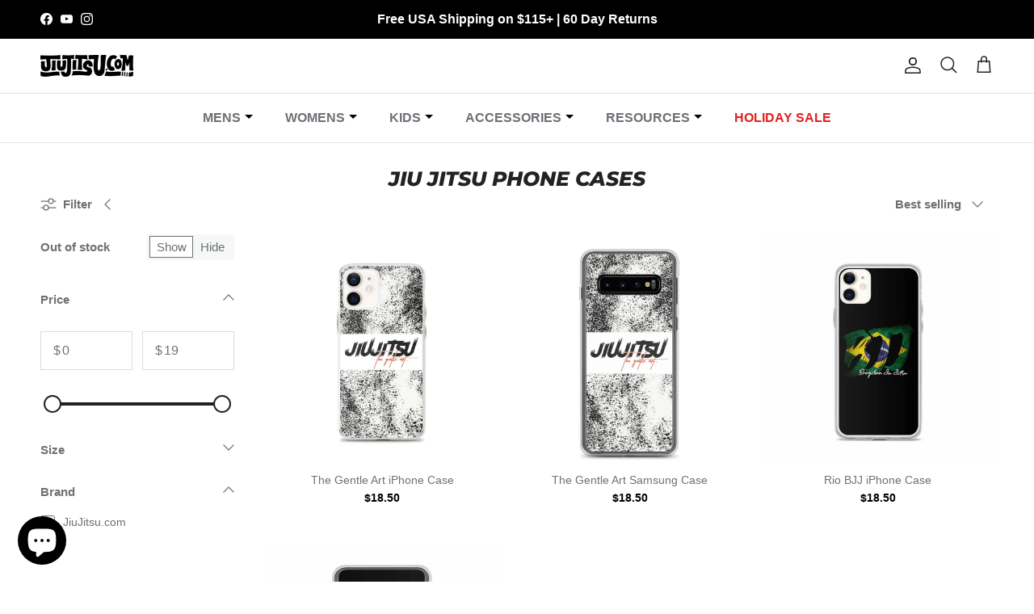

--- FILE ---
content_type: text/html; charset=utf-8
request_url: https://jiujitsu.com/collections/phone-cases
body_size: 43637
content:
<!doctype html>
<html class="no-js" lang="en" dir="ltr">
<head>

<!-- Thunder PageSpeed --->
<!-- Thunder Critical CSS --->

<!-- End Thunder Critical CSS --->
<!-- Thunder JS Deferral --->
<script>
const e={t:[/paypalobjects/i,/klaviyo/i,/wistia/i],i:[]},t=(t,c)=>t&&(!e.t||e.t.some((e=>e.test(t))))&&(!e.i||e.i.every((e=>!e.test(t)))),c=document.createElement,r={src:Object.getOwnPropertyDescriptor(HTMLScriptElement.prototype,"src"),type:Object.getOwnPropertyDescriptor(HTMLScriptElement.prototype,"type"),defer:Object.getOwnPropertyDescriptor(HTMLScriptElement.prototype,"defer")};document.createElement=function(...e){if("script"!==e[0].toLowerCase())return c.bind(document)(...e);const i=c.bind(document)(...e);try{Object.defineProperties(i,{src:{...r.src,set(e){t(e,i.type)&&r.defer.set.call(this,"defer"),r.src.set.call(this,e)}},type:{...r.type,get(){const e=r.type.get.call(this);return t(i.src,0)&&r.defer.set.call(this,"defer"),e},set(e){r.type.set.call(this,e),t(i.src,i.type)&&r.defer.set.call(this,"defer")}}}),i.setAttribute=function(e,t){"type"===e||"src"===e?i[e]=t:HTMLScriptElement.prototype.setAttribute.call(i,e,t)}}catch(e){console.warn("Thunder was unable to prevent script execution for script src ",i.src,".\n",'A likely cause would be because you are using a Shopify app or a third-party browser extension that monkey patches the "document.createElement" function.')}return i};
</script>
<!-- End Thunder JS Deferral --->
<!-- End Thunder PageSpeed--->

<meta charset="utf-8">
<meta name="viewport" content="width=device-width,initial-scale=1">
<title>Jiu Jitsu Phone Cases | JiuJitsu.com</title><link rel="canonical" href="https://jiujitsu.com/collections/phone-cases"><link rel="icon" href="//jiujitsu.com/cdn/shop/files/294569645_447272544078752_7586583658881709512_n_6e770800-df51-4c00-a5d3-93c74a280ed1.png?crop=center&height=48&v=1731704548&width=48" type="image/png">
  <link rel="apple-touch-icon" href="//jiujitsu.com/cdn/shop/files/294569645_447272544078752_7586583658881709512_n_6e770800-df51-4c00-a5d3-93c74a280ed1.png?crop=center&height=180&v=1731704548&width=180"><meta property="og:site_name" content="JiuJitsu.com">
<meta property="og:url" content="https://jiujitsu.com/collections/phone-cases">
<meta property="og:title" content="Jiu Jitsu Phone Cases | JiuJitsu.com">
<meta property="og:type" content="product.group">
<meta property="og:description" content="The best shop for Brazilian Jiu Jitsu Gis, BJJ Rashguards, Gear, Apparel, &amp; On-Demand BJJ Video Instructional Library on the planet!"><meta name="twitter:card" content="summary_large_image">
<meta name="twitter:title" content="Jiu Jitsu Phone Cases | JiuJitsu.com">
<meta name="twitter:description" content="The best shop for Brazilian Jiu Jitsu Gis, BJJ Rashguards, Gear, Apparel, &amp; On-Demand BJJ Video Instructional Library on the planet!">
<style>@font-face {
  font-family: Montserrat;
  font-weight: 800;
  font-style: italic;
  font-display: fallback;
  src: url("//jiujitsu.com/cdn/fonts/montserrat/montserrat_i8.b5b703476aa25307888d32fbbb26f33913f79842.woff2") format("woff2"),
       url("//jiujitsu.com/cdn/fonts/montserrat/montserrat_i8.1037a8c7c9042232c15d221799b18df65709cdd0.woff") format("woff");
}
:root {
  --page-container-width:          1480px;
  --reading-container-width:       720px;
  --divider-opacity:               0.14;
  --gutter-large:                  30px;
  --gutter-desktop:                20px;
  --gutter-mobile:                 16px;
  --section-padding:               50px;
  --larger-section-padding:        80px;
  --larger-section-padding-mobile: 60px;
  --largest-section-padding:       110px;
  --aos-animate-duration:          0.6s;

  --base-font-family:              Helvetica, Arial, sans-serif;
  --base-font-weight:              400;
  --base-font-style:               normal;
  --heading-font-family:           Montserrat, sans-serif;
  --heading-font-weight:           800;
  --heading-font-style:            italic;
  --logo-font-family:              Helvetica, Arial, sans-serif;
  --logo-font-weight:              700;
  --logo-font-style:               normal;
  --nav-font-family:               Helvetica, Arial, sans-serif;
  --nav-font-weight:               400;
  --nav-font-style:                normal;

  --base-text-size:15px;
  --base-line-height:              1.6;
  --input-text-size:16px;
  --smaller-text-size-1:12px;
  --smaller-text-size-2:14px;
  --smaller-text-size-3:12px;
  --smaller-text-size-4:11px;
  --larger-text-size:30px;
  --super-large-text-size:53px;
  --super-large-mobile-text-size:24px;
  --larger-mobile-text-size:24px;
  --logo-text-size:24px;--btn-letter-spacing: 0.08em;
    --btn-text-transform: uppercase;
    --button-text-size: 13px;
    --quickbuy-button-text-size: 13;
    --small-feature-link-font-size: 0.75em;
    --input-btn-padding-top:             1.2em;
    --input-btn-padding-bottom:          1.2em;--heading-text-transform:uppercase;
  --nav-text-size:                      16px;
  --mobile-menu-font-weight:            600;

  --body-bg-color:                      255 255 255;
  --bg-color:                           255 255 255;
  --body-text-color:                    109 113 117;
  --text-color:                         109 113 117;

  --header-text-col:                    #202223;--header-text-hover-col:             var(--main-nav-link-hover-col);--header-bg-col:                     #ffffff;
  --heading-color:                     32 34 35;
  --body-heading-color:                32 34 35;
  --heading-divider-col:               #e2e2e2;

  --logo-col:                          #202223;
  --main-nav-bg:                       #ffffff;
  --main-nav-link-col:                 #6d7175;
  --main-nav-link-hover-col:           #202223;
  --main-nav-link-featured-col:        #c4293d;

  --link-color:                        32 34 35;
  --body-link-color:                   32 34 35;

  --btn-bg-color:                        35 35 35;
  --btn-bg-hover-color:                  0 0 0;
  --btn-border-color:                    35 35 35;
  --btn-border-hover-color:              0 0 0;
  --btn-text-color:                      255 255 255;
  --btn-text-hover-color:                255 255 255;--btn-alt-bg-color:                    255 255 255;
  --btn-alt-text-color:                  35 35 35;
  --btn-alt-border-color:                35 35 35;
  --btn-alt-border-hover-color:          35 35 35;--btn-ter-bg-color:                    235 235 235;
  --btn-ter-text-color:                  60 62 64;
  --btn-ter-bg-hover-color:              35 35 35;
  --btn-ter-text-hover-color:            255 255 255;--btn-border-radius: 0;--color-scheme-default:                             #ffffff;
  --color-scheme-default-color:                       255 255 255;
  --color-scheme-default-text-color:                  109 113 117;
  --color-scheme-default-head-color:                  32 34 35;
  --color-scheme-default-link-color:                  32 34 35;
  --color-scheme-default-btn-text-color:              255 255 255;
  --color-scheme-default-btn-text-hover-color:        255 255 255;
  --color-scheme-default-btn-bg-color:                35 35 35;
  --color-scheme-default-btn-bg-hover-color:          0 0 0;
  --color-scheme-default-btn-border-color:            35 35 35;
  --color-scheme-default-btn-border-hover-color:      0 0 0;
  --color-scheme-default-btn-alt-text-color:          35 35 35;
  --color-scheme-default-btn-alt-bg-color:            255 255 255;
  --color-scheme-default-btn-alt-border-color:        35 35 35;
  --color-scheme-default-btn-alt-border-hover-color:  35 35 35;

  --color-scheme-1:                             #f2f2f2;
  --color-scheme-1-color:                       242 242 242;
  --color-scheme-1-text-color:                  52 52 52;
  --color-scheme-1-head-color:                  52 52 52;
  --color-scheme-1-link-color:                  52 52 52;
  --color-scheme-1-btn-text-color:              255 255 255;
  --color-scheme-1-btn-text-hover-color:        255 255 255;
  --color-scheme-1-btn-bg-color:                35 35 35;
  --color-scheme-1-btn-bg-hover-color:          0 0 0;
  --color-scheme-1-btn-border-color:            35 35 35;
  --color-scheme-1-btn-border-hover-color:      0 0 0;
  --color-scheme-1-btn-alt-text-color:          35 35 35;
  --color-scheme-1-btn-alt-bg-color:            255 255 255;
  --color-scheme-1-btn-alt-border-color:        35 35 35;
  --color-scheme-1-btn-alt-border-hover-color:  35 35 35;

  --color-scheme-2:                             #f2f2f2;
  --color-scheme-2-color:                       242 242 242;
  --color-scheme-2-text-color:                  52 52 52;
  --color-scheme-2-head-color:                  52 52 52;
  --color-scheme-2-link-color:                  52 52 52;
  --color-scheme-2-btn-text-color:              255 255 255;
  --color-scheme-2-btn-text-hover-color:        255 255 255;
  --color-scheme-2-btn-bg-color:                35 35 35;
  --color-scheme-2-btn-bg-hover-color:          0 0 0;
  --color-scheme-2-btn-border-color:            35 35 35;
  --color-scheme-2-btn-border-hover-color:      0 0 0;
  --color-scheme-2-btn-alt-text-color:          35 35 35;
  --color-scheme-2-btn-alt-bg-color:            255 255 255;
  --color-scheme-2-btn-alt-border-color:        35 35 35;
  --color-scheme-2-btn-alt-border-hover-color:  35 35 35;

  /* Shop Pay payment terms */
  --payment-terms-background-color:    #ffffff;--quickbuy-bg: 242 242 242;--body-input-background-color:       rgb(var(--body-bg-color));
  --input-background-color:            rgb(var(--body-bg-color));
  --body-input-text-color:             var(--body-text-color);
  --input-text-color:                  var(--body-text-color);
  --body-input-border-color:           rgb(219, 220, 221);
  --input-border-color:                rgb(219, 220, 221);
  --input-border-color-hover:          rgb(175, 177, 179);
  --input-border-color-active:         rgb(109, 113, 117);

  --swatch-cross-svg:                  url("data:image/svg+xml,%3Csvg xmlns='http://www.w3.org/2000/svg' width='240' height='240' viewBox='0 0 24 24' fill='none' stroke='rgb(219, 220, 221)' stroke-width='0.09' preserveAspectRatio='none' %3E%3Cline x1='24' y1='0' x2='0' y2='24'%3E%3C/line%3E%3C/svg%3E");
  --swatch-cross-hover:                url("data:image/svg+xml,%3Csvg xmlns='http://www.w3.org/2000/svg' width='240' height='240' viewBox='0 0 24 24' fill='none' stroke='rgb(175, 177, 179)' stroke-width='0.09' preserveAspectRatio='none' %3E%3Cline x1='24' y1='0' x2='0' y2='24'%3E%3C/line%3E%3C/svg%3E");
  --swatch-cross-active:               url("data:image/svg+xml,%3Csvg xmlns='http://www.w3.org/2000/svg' width='240' height='240' viewBox='0 0 24 24' fill='none' stroke='rgb(109, 113, 117)' stroke-width='0.09' preserveAspectRatio='none' %3E%3Cline x1='24' y1='0' x2='0' y2='24'%3E%3C/line%3E%3C/svg%3E");

  --footer-divider-col:                #f4f6f8;
  --footer-text-col:                   32 34 35;
  --footer-heading-col:                32 34 35;
  --footer-bg:                         #ffffff;--product-label-overlay-justify: flex-start;--product-label-overlay-align: flex-end;--product-label-overlay-reduction-text:   #c4293d;
  --product-label-overlay-reduction-bg:     #ffffff;
  --product-label-overlay-stock-text:       #6d7175;
  --product-label-overlay-stock-bg:         #ffffff;
  --product-label-overlay-new-text:         #6d7175;
  --product-label-overlay-new-bg:           #ffffff;
  --product-label-overlay-meta-text:        #ffffff;
  --product-label-overlay-meta-bg:          #1056ac;
  --product-label-sale-text:                #c4293d;
  --product-label-sold-text:                #202223;
  --product-label-preorder-text:            #60a57e;

  --product-block-crop-align:               center;

  
  --product-block-price-align:              center;
  --product-block-price-item-margin-start:  .25rem;
  --product-block-price-item-margin-end:    .25rem;
  

  --collection-block-image-position:   center center;

  --swatch-picker-image-size:          32px;
  --swatch-crop-align:                 center center;

  --image-overlay-text-color:          255 255 255;--image-overlay-bg:                  rgba(0, 0, 0, 0.1);
  --image-overlay-shadow-start:        rgb(0 0 0 / 0.15);
  --image-overlay-box-opacity:         1.0;.image-overlay--bg-box .text-overlay .text-overlay__text {
      --image-overlay-box-bg: 255 255 255;
      --heading-color: var(--body-heading-color);
      --text-color: var(--body-text-color);
      --link-color: var(--body-link-color);
    }--product-inventory-ok-box-color:            #f2faf0;
  --product-inventory-ok-text-color:           #108043;
  --product-inventory-ok-icon-box-fill-color:  #fff;
  --product-inventory-low-box-color:           #fcf1cd;
  --product-inventory-low-text-color:          #dd9a1a;
  --product-inventory-low-icon-box-fill-color: #fff;
  --product-inventory-low-text-color-channels: 16, 128, 67;
  --product-inventory-ok-text-color-channels:  221, 154, 26;

  --rating-star-color: 255 210 0;
}::selection {
    background: rgb(var(--body-heading-color));
    color: rgb(var(--body-bg-color));
  }
  ::-moz-selection {
    background: rgb(var(--body-heading-color));
    color: rgb(var(--body-bg-color));
  }.use-color-scheme--default {
  --product-label-sale-text:           #c4293d;
  --product-label-sold-text:           #202223;
  --product-label-preorder-text:       #60a57e;
  --input-background-color:            rgb(var(--body-bg-color));
  --input-text-color:                  var(--body-input-text-color);
  --input-border-color:                rgb(219, 220, 221);
  --input-border-color-hover:          rgb(175, 177, 179);
  --input-border-color-active:         rgb(109, 113, 117);
}</style>

  <link href="//jiujitsu.com/cdn/shop/t/17/assets/main.css?v=70152717408810109771731536582" rel="stylesheet" type="text/css" media="all" />
<link rel="stylesheet" href="//jiujitsu.com/cdn/shop/t/17/assets/swatches.css?v=141121164513526595991745273936" media="print" onload="this.media='all'">
    <noscript><link rel="stylesheet" href="//jiujitsu.com/cdn/shop/t/17/assets/swatches.css?v=141121164513526595991745273936"></noscript><link rel="preload" as="font" href="//jiujitsu.com/cdn/fonts/montserrat/montserrat_i8.b5b703476aa25307888d32fbbb26f33913f79842.woff2" type="font/woff2" crossorigin><script>
    document.documentElement.className = document.documentElement.className.replace('no-js', 'js');

    window.theme = {
      info: {
        name: 'Symmetry',
        version: '7.3.0'
      },
      device: {
        hasTouch: window.matchMedia('(any-pointer: coarse)').matches,
        hasHover: window.matchMedia('(hover: hover)').matches
      },
      mediaQueries: {
        md: '(min-width: 768px)',
        productMediaCarouselBreak: '(min-width: 1041px)'
      },
      routes: {
        base: 'https://jiujitsu.com',
        cart: '/cart',
        cartAdd: '/cart/add.js',
        cartUpdate: '/cart/update.js',
        predictiveSearch: '/search/suggest'
      },
      strings: {
        cartTermsConfirmation: "You must agree to the terms and conditions before continuing.",
        cartItemsQuantityError: "You can only add [QUANTITY] of this item to your cart.",
        generalSearchViewAll: "View all search results",
        noStock: "Sold out",
        noVariant: "Unavailable",
        productsProductChooseA: "Choose a",
        generalSearchPages: "Pages",
        generalSearchNoResultsWithoutTerms: "Sorry, we couldnʼt find any results",
        shippingCalculator: {
          singleRate: "There is one shipping rate for this destination:",
          multipleRates: "There are multiple shipping rates for this destination:",
          noRates: "We do not ship to this destination."
        }
      },
      settings: {
        moneyWithCurrencyFormat: "${{amount}} USD",
        cartType: "drawer",
        afterAddToCart: "drawer",
        quickbuyStyle: "off",
        externalLinksNewTab: true,
        internalLinksSmoothScroll: true
      }
    }

    theme.inlineNavigationCheck = function() {
      var pageHeader = document.querySelector('.pageheader'),
          inlineNavContainer = pageHeader.querySelector('.logo-area__left__inner'),
          inlineNav = inlineNavContainer.querySelector('.navigation--left');
      if (inlineNav && getComputedStyle(inlineNav).display != 'none') {
        var inlineMenuCentered = document.querySelector('.pageheader--layout-inline-menu-center'),
            logoContainer = document.querySelector('.logo-area__middle__inner');
        if(inlineMenuCentered) {
          var rightWidth = document.querySelector('.logo-area__right__inner').clientWidth,
              middleWidth = logoContainer.clientWidth,
              logoArea = document.querySelector('.logo-area'),
              computedLogoAreaStyle = getComputedStyle(logoArea),
              logoAreaInnerWidth = logoArea.clientWidth - Math.ceil(parseFloat(computedLogoAreaStyle.paddingLeft)) - Math.ceil(parseFloat(computedLogoAreaStyle.paddingRight)),
              availableNavWidth = logoAreaInnerWidth - Math.max(rightWidth, middleWidth) * 2 - 40;
          inlineNavContainer.style.maxWidth = availableNavWidth + 'px';
        }

        var firstInlineNavLink = inlineNav.querySelector('.navigation__item:first-child'),
            lastInlineNavLink = inlineNav.querySelector('.navigation__item:last-child');
        if (lastInlineNavLink) {
          var inlineNavWidth = null;
          if(document.querySelector('html[dir=rtl]')) {
            inlineNavWidth = firstInlineNavLink.offsetLeft - lastInlineNavLink.offsetLeft + firstInlineNavLink.offsetWidth;
          } else {
            inlineNavWidth = lastInlineNavLink.offsetLeft - firstInlineNavLink.offsetLeft + lastInlineNavLink.offsetWidth;
          }
          if (inlineNavContainer.offsetWidth >= inlineNavWidth) {
            pageHeader.classList.add('pageheader--layout-inline-permitted');
            var tallLogo = logoContainer.clientHeight > lastInlineNavLink.clientHeight + 20;
            if (tallLogo) {
              inlineNav.classList.add('navigation--tight-underline');
            } else {
              inlineNav.classList.remove('navigation--tight-underline');
            }
          } else {
            pageHeader.classList.remove('pageheader--layout-inline-permitted');
          }
        }
      }
    };

    theme.setInitialHeaderHeightProperty = () => {
      const section = document.querySelector('.section-header');
      if (section) {
        document.documentElement.style.setProperty('--theme-header-height', Math.ceil(section.clientHeight) + 'px');
      }
    };
  </script>

  <script src="//jiujitsu.com/cdn/shop/t/17/assets/main.js?v=95561400731318979141731536450" defer></script>
    <script src="//jiujitsu.com/cdn/shop/t/17/assets/animate-on-scroll.js?v=139832990929443017541731536449" defer></script>
    <link href="//jiujitsu.com/cdn/shop/t/17/assets/animate-on-scroll.css?v=74892329468661739371731536449" rel="stylesheet" type="text/css" media="all" />
  

  <script>window.performance && window.performance.mark && window.performance.mark('shopify.content_for_header.start');</script><meta name="google-site-verification" content="uXQGHP5amtPo5SWBrwrMdqVReDdF271LoWeBa9TmDkU">
<meta name="facebook-domain-verification" content="ksna1ftxq6udwioa7cw7l0xugcsq2b">
<meta id="shopify-digital-wallet" name="shopify-digital-wallet" content="/64951976188/digital_wallets/dialog">
<meta name="shopify-checkout-api-token" content="cb05dbafd841a99564e071ac04478332">
<meta id="in-context-paypal-metadata" data-shop-id="64951976188" data-venmo-supported="false" data-environment="production" data-locale="en_US" data-paypal-v4="true" data-currency="USD">
<link rel="alternate" type="application/atom+xml" title="Feed" href="/collections/phone-cases.atom" />
<link rel="alternate" type="application/json+oembed" href="https://jiujitsu.com/collections/phone-cases.oembed">
<script async="async" src="/checkouts/internal/preloads.js?locale=en-US"></script>
<link rel="preconnect" href="https://shop.app" crossorigin="anonymous">
<script async="async" src="https://shop.app/checkouts/internal/preloads.js?locale=en-US&shop_id=64951976188" crossorigin="anonymous"></script>
<script id="apple-pay-shop-capabilities" type="application/json">{"shopId":64951976188,"countryCode":"US","currencyCode":"USD","merchantCapabilities":["supports3DS"],"merchantId":"gid:\/\/shopify\/Shop\/64951976188","merchantName":"JiuJitsu.com","requiredBillingContactFields":["postalAddress","email"],"requiredShippingContactFields":["postalAddress","email"],"shippingType":"shipping","supportedNetworks":["visa","masterCard","amex","discover","elo","jcb"],"total":{"type":"pending","label":"JiuJitsu.com","amount":"1.00"},"shopifyPaymentsEnabled":true,"supportsSubscriptions":true}</script>
<script id="shopify-features" type="application/json">{"accessToken":"cb05dbafd841a99564e071ac04478332","betas":["rich-media-storefront-analytics"],"domain":"jiujitsu.com","predictiveSearch":true,"shopId":64951976188,"locale":"en"}</script>
<script>var Shopify = Shopify || {};
Shopify.shop = "jiujitsu-com-fd72.myshopify.com";
Shopify.locale = "en";
Shopify.currency = {"active":"USD","rate":"1.0"};
Shopify.country = "US";
Shopify.theme = {"name":"Thunder Optimized Jiujitsu.com - 2025","id":144944759036,"schema_name":"Symmetry","schema_version":"7.3.0","theme_store_id":null,"role":"main"};
Shopify.theme.handle = "null";
Shopify.theme.style = {"id":null,"handle":null};
Shopify.cdnHost = "jiujitsu.com/cdn";
Shopify.routes = Shopify.routes || {};
Shopify.routes.root = "/";</script>
<script type="module">!function(o){(o.Shopify=o.Shopify||{}).modules=!0}(window);</script>
<script>!function(o){function n(){var o=[];function n(){o.push(Array.prototype.slice.apply(arguments))}return n.q=o,n}var t=o.Shopify=o.Shopify||{};t.loadFeatures=n(),t.autoloadFeatures=n()}(window);</script>
<script>
  window.ShopifyPay = window.ShopifyPay || {};
  window.ShopifyPay.apiHost = "shop.app\/pay";
  window.ShopifyPay.redirectState = null;
</script>
<script id="shop-js-analytics" type="application/json">{"pageType":"collection"}</script>
<script defer="defer" async type="module" src="//jiujitsu.com/cdn/shopifycloud/shop-js/modules/v2/client.init-shop-cart-sync_BN7fPSNr.en.esm.js"></script>
<script defer="defer" async type="module" src="//jiujitsu.com/cdn/shopifycloud/shop-js/modules/v2/chunk.common_Cbph3Kss.esm.js"></script>
<script defer="defer" async type="module" src="//jiujitsu.com/cdn/shopifycloud/shop-js/modules/v2/chunk.modal_DKumMAJ1.esm.js"></script>
<script type="module">
  await import("//jiujitsu.com/cdn/shopifycloud/shop-js/modules/v2/client.init-shop-cart-sync_BN7fPSNr.en.esm.js");
await import("//jiujitsu.com/cdn/shopifycloud/shop-js/modules/v2/chunk.common_Cbph3Kss.esm.js");
await import("//jiujitsu.com/cdn/shopifycloud/shop-js/modules/v2/chunk.modal_DKumMAJ1.esm.js");

  window.Shopify.SignInWithShop?.initShopCartSync?.({"fedCMEnabled":true,"windoidEnabled":true});

</script>
<script>
  window.Shopify = window.Shopify || {};
  if (!window.Shopify.featureAssets) window.Shopify.featureAssets = {};
  window.Shopify.featureAssets['shop-js'] = {"shop-cart-sync":["modules/v2/client.shop-cart-sync_CJVUk8Jm.en.esm.js","modules/v2/chunk.common_Cbph3Kss.esm.js","modules/v2/chunk.modal_DKumMAJ1.esm.js"],"init-fed-cm":["modules/v2/client.init-fed-cm_7Fvt41F4.en.esm.js","modules/v2/chunk.common_Cbph3Kss.esm.js","modules/v2/chunk.modal_DKumMAJ1.esm.js"],"init-shop-email-lookup-coordinator":["modules/v2/client.init-shop-email-lookup-coordinator_Cc088_bR.en.esm.js","modules/v2/chunk.common_Cbph3Kss.esm.js","modules/v2/chunk.modal_DKumMAJ1.esm.js"],"init-windoid":["modules/v2/client.init-windoid_hPopwJRj.en.esm.js","modules/v2/chunk.common_Cbph3Kss.esm.js","modules/v2/chunk.modal_DKumMAJ1.esm.js"],"shop-button":["modules/v2/client.shop-button_B0jaPSNF.en.esm.js","modules/v2/chunk.common_Cbph3Kss.esm.js","modules/v2/chunk.modal_DKumMAJ1.esm.js"],"shop-cash-offers":["modules/v2/client.shop-cash-offers_DPIskqss.en.esm.js","modules/v2/chunk.common_Cbph3Kss.esm.js","modules/v2/chunk.modal_DKumMAJ1.esm.js"],"shop-toast-manager":["modules/v2/client.shop-toast-manager_CK7RT69O.en.esm.js","modules/v2/chunk.common_Cbph3Kss.esm.js","modules/v2/chunk.modal_DKumMAJ1.esm.js"],"init-shop-cart-sync":["modules/v2/client.init-shop-cart-sync_BN7fPSNr.en.esm.js","modules/v2/chunk.common_Cbph3Kss.esm.js","modules/v2/chunk.modal_DKumMAJ1.esm.js"],"init-customer-accounts-sign-up":["modules/v2/client.init-customer-accounts-sign-up_CfPf4CXf.en.esm.js","modules/v2/client.shop-login-button_DeIztwXF.en.esm.js","modules/v2/chunk.common_Cbph3Kss.esm.js","modules/v2/chunk.modal_DKumMAJ1.esm.js"],"pay-button":["modules/v2/client.pay-button_CgIwFSYN.en.esm.js","modules/v2/chunk.common_Cbph3Kss.esm.js","modules/v2/chunk.modal_DKumMAJ1.esm.js"],"init-customer-accounts":["modules/v2/client.init-customer-accounts_DQ3x16JI.en.esm.js","modules/v2/client.shop-login-button_DeIztwXF.en.esm.js","modules/v2/chunk.common_Cbph3Kss.esm.js","modules/v2/chunk.modal_DKumMAJ1.esm.js"],"avatar":["modules/v2/client.avatar_BTnouDA3.en.esm.js"],"init-shop-for-new-customer-accounts":["modules/v2/client.init-shop-for-new-customer-accounts_CsZy_esa.en.esm.js","modules/v2/client.shop-login-button_DeIztwXF.en.esm.js","modules/v2/chunk.common_Cbph3Kss.esm.js","modules/v2/chunk.modal_DKumMAJ1.esm.js"],"shop-follow-button":["modules/v2/client.shop-follow-button_BRMJjgGd.en.esm.js","modules/v2/chunk.common_Cbph3Kss.esm.js","modules/v2/chunk.modal_DKumMAJ1.esm.js"],"checkout-modal":["modules/v2/client.checkout-modal_B9Drz_yf.en.esm.js","modules/v2/chunk.common_Cbph3Kss.esm.js","modules/v2/chunk.modal_DKumMAJ1.esm.js"],"shop-login-button":["modules/v2/client.shop-login-button_DeIztwXF.en.esm.js","modules/v2/chunk.common_Cbph3Kss.esm.js","modules/v2/chunk.modal_DKumMAJ1.esm.js"],"lead-capture":["modules/v2/client.lead-capture_DXYzFM3R.en.esm.js","modules/v2/chunk.common_Cbph3Kss.esm.js","modules/v2/chunk.modal_DKumMAJ1.esm.js"],"shop-login":["modules/v2/client.shop-login_CA5pJqmO.en.esm.js","modules/v2/chunk.common_Cbph3Kss.esm.js","modules/v2/chunk.modal_DKumMAJ1.esm.js"],"payment-terms":["modules/v2/client.payment-terms_BxzfvcZJ.en.esm.js","modules/v2/chunk.common_Cbph3Kss.esm.js","modules/v2/chunk.modal_DKumMAJ1.esm.js"]};
</script>
<script>(function() {
  var isLoaded = false;
  function asyncLoad() {
    if (isLoaded) return;
    isLoaded = true;
    var urls = ["https:\/\/d23dclunsivw3h.cloudfront.net\/redirect-app.js?shop=jiujitsu-com-fd72.myshopify.com","\/\/cdn.shopify.com\/proxy\/d2fdf8f3237c6a63a31db605b7c451417f4ae4abeb0c5bb0a38ceb82e10e4cbb\/d2xrtfsb9f45pw.cloudfront.net\/scripttag\/bixgrow-track.js?shop=jiujitsu-com-fd72.myshopify.com\u0026sp-cache-control=cHVibGljLCBtYXgtYWdlPTkwMA","\/\/cdn.shopify.com\/proxy\/2aaf4798e683a855b5389df85e60c437b8343d862361ea083561474191142eee\/static.cdn.printful.com\/static\/js\/external\/shopify-product-customizer.js?v=0.28\u0026shop=jiujitsu-com-fd72.myshopify.com\u0026sp-cache-control=cHVibGljLCBtYXgtYWdlPTkwMA"];
    for (var i = 0; i < urls.length; i++) {
      var s = document.createElement('script');
      s.type = 'text/javascript';
      s.async = true;
      s.src = urls[i];
      var x = document.getElementsByTagName('script')[0];
      x.parentNode.insertBefore(s, x);
    }
  };
  if(window.attachEvent) {
    window.attachEvent('onload', asyncLoad);
  } else {
    window.addEventListener('load', asyncLoad, false);
  }
})();</script>
<script id="__st">var __st={"a":64951976188,"offset":-25200,"reqid":"7c2eeb93-26a9-4a5a-bca6-88d77b2b2860-1769797630","pageurl":"jiujitsu.com\/collections\/phone-cases","u":"1579d5daadd6","p":"collection","rtyp":"collection","rid":397714653436};</script>
<script>window.ShopifyPaypalV4VisibilityTracking = true;</script>
<script id="captcha-bootstrap">!function(){'use strict';const t='contact',e='account',n='new_comment',o=[[t,t],['blogs',n],['comments',n],[t,'customer']],c=[[e,'customer_login'],[e,'guest_login'],[e,'recover_customer_password'],[e,'create_customer']],r=t=>t.map((([t,e])=>`form[action*='/${t}']:not([data-nocaptcha='true']) input[name='form_type'][value='${e}']`)).join(','),a=t=>()=>t?[...document.querySelectorAll(t)].map((t=>t.form)):[];function s(){const t=[...o],e=r(t);return a(e)}const i='password',u='form_key',d=['recaptcha-v3-token','g-recaptcha-response','h-captcha-response',i],f=()=>{try{return window.sessionStorage}catch{return}},m='__shopify_v',_=t=>t.elements[u];function p(t,e,n=!1){try{const o=window.sessionStorage,c=JSON.parse(o.getItem(e)),{data:r}=function(t){const{data:e,action:n}=t;return t[m]||n?{data:e,action:n}:{data:t,action:n}}(c);for(const[e,n]of Object.entries(r))t.elements[e]&&(t.elements[e].value=n);n&&o.removeItem(e)}catch(o){console.error('form repopulation failed',{error:o})}}const l='form_type',E='cptcha';function T(t){t.dataset[E]=!0}const w=window,h=w.document,L='Shopify',v='ce_forms',y='captcha';let A=!1;((t,e)=>{const n=(g='f06e6c50-85a8-45c8-87d0-21a2b65856fe',I='https://cdn.shopify.com/shopifycloud/storefront-forms-hcaptcha/ce_storefront_forms_captcha_hcaptcha.v1.5.2.iife.js',D={infoText:'Protected by hCaptcha',privacyText:'Privacy',termsText:'Terms'},(t,e,n)=>{const o=w[L][v],c=o.bindForm;if(c)return c(t,g,e,D).then(n);var r;o.q.push([[t,g,e,D],n]),r=I,A||(h.body.append(Object.assign(h.createElement('script'),{id:'captcha-provider',async:!0,src:r})),A=!0)});var g,I,D;w[L]=w[L]||{},w[L][v]=w[L][v]||{},w[L][v].q=[],w[L][y]=w[L][y]||{},w[L][y].protect=function(t,e){n(t,void 0,e),T(t)},Object.freeze(w[L][y]),function(t,e,n,w,h,L){const[v,y,A,g]=function(t,e,n){const i=e?o:[],u=t?c:[],d=[...i,...u],f=r(d),m=r(i),_=r(d.filter((([t,e])=>n.includes(e))));return[a(f),a(m),a(_),s()]}(w,h,L),I=t=>{const e=t.target;return e instanceof HTMLFormElement?e:e&&e.form},D=t=>v().includes(t);t.addEventListener('submit',(t=>{const e=I(t);if(!e)return;const n=D(e)&&!e.dataset.hcaptchaBound&&!e.dataset.recaptchaBound,o=_(e),c=g().includes(e)&&(!o||!o.value);(n||c)&&t.preventDefault(),c&&!n&&(function(t){try{if(!f())return;!function(t){const e=f();if(!e)return;const n=_(t);if(!n)return;const o=n.value;o&&e.removeItem(o)}(t);const e=Array.from(Array(32),(()=>Math.random().toString(36)[2])).join('');!function(t,e){_(t)||t.append(Object.assign(document.createElement('input'),{type:'hidden',name:u})),t.elements[u].value=e}(t,e),function(t,e){const n=f();if(!n)return;const o=[...t.querySelectorAll(`input[type='${i}']`)].map((({name:t})=>t)),c=[...d,...o],r={};for(const[a,s]of new FormData(t).entries())c.includes(a)||(r[a]=s);n.setItem(e,JSON.stringify({[m]:1,action:t.action,data:r}))}(t,e)}catch(e){console.error('failed to persist form',e)}}(e),e.submit())}));const S=(t,e)=>{t&&!t.dataset[E]&&(n(t,e.some((e=>e===t))),T(t))};for(const o of['focusin','change'])t.addEventListener(o,(t=>{const e=I(t);D(e)&&S(e,y())}));const B=e.get('form_key'),M=e.get(l),P=B&&M;t.addEventListener('DOMContentLoaded',(()=>{const t=y();if(P)for(const e of t)e.elements[l].value===M&&p(e,B);[...new Set([...A(),...v().filter((t=>'true'===t.dataset.shopifyCaptcha))])].forEach((e=>S(e,t)))}))}(h,new URLSearchParams(w.location.search),n,t,e,['guest_login'])})(!0,!0)}();</script>
<script integrity="sha256-4kQ18oKyAcykRKYeNunJcIwy7WH5gtpwJnB7kiuLZ1E=" data-source-attribution="shopify.loadfeatures" defer="defer" src="//jiujitsu.com/cdn/shopifycloud/storefront/assets/storefront/load_feature-a0a9edcb.js" crossorigin="anonymous"></script>
<script crossorigin="anonymous" defer="defer" src="//jiujitsu.com/cdn/shopifycloud/storefront/assets/shopify_pay/storefront-65b4c6d7.js?v=20250812"></script>
<script data-source-attribution="shopify.dynamic_checkout.dynamic.init">var Shopify=Shopify||{};Shopify.PaymentButton=Shopify.PaymentButton||{isStorefrontPortableWallets:!0,init:function(){window.Shopify.PaymentButton.init=function(){};var t=document.createElement("script");t.src="https://jiujitsu.com/cdn/shopifycloud/portable-wallets/latest/portable-wallets.en.js",t.type="module",document.head.appendChild(t)}};
</script>
<script data-source-attribution="shopify.dynamic_checkout.buyer_consent">
  function portableWalletsHideBuyerConsent(e){var t=document.getElementById("shopify-buyer-consent"),n=document.getElementById("shopify-subscription-policy-button");t&&n&&(t.classList.add("hidden"),t.setAttribute("aria-hidden","true"),n.removeEventListener("click",e))}function portableWalletsShowBuyerConsent(e){var t=document.getElementById("shopify-buyer-consent"),n=document.getElementById("shopify-subscription-policy-button");t&&n&&(t.classList.remove("hidden"),t.removeAttribute("aria-hidden"),n.addEventListener("click",e))}window.Shopify?.PaymentButton&&(window.Shopify.PaymentButton.hideBuyerConsent=portableWalletsHideBuyerConsent,window.Shopify.PaymentButton.showBuyerConsent=portableWalletsShowBuyerConsent);
</script>
<script data-source-attribution="shopify.dynamic_checkout.cart.bootstrap">document.addEventListener("DOMContentLoaded",(function(){function t(){return document.querySelector("shopify-accelerated-checkout-cart, shopify-accelerated-checkout")}if(t())Shopify.PaymentButton.init();else{new MutationObserver((function(e,n){t()&&(Shopify.PaymentButton.init(),n.disconnect())})).observe(document.body,{childList:!0,subtree:!0})}}));
</script>
<link id="shopify-accelerated-checkout-styles" rel="stylesheet" media="screen" href="https://jiujitsu.com/cdn/shopifycloud/portable-wallets/latest/accelerated-checkout-backwards-compat.css" crossorigin="anonymous">
<style id="shopify-accelerated-checkout-cart">
        #shopify-buyer-consent {
  margin-top: 1em;
  display: inline-block;
  width: 100%;
}

#shopify-buyer-consent.hidden {
  display: none;
}

#shopify-subscription-policy-button {
  background: none;
  border: none;
  padding: 0;
  text-decoration: underline;
  font-size: inherit;
  cursor: pointer;
}

#shopify-subscription-policy-button::before {
  box-shadow: none;
}

      </style>

<script>window.performance && window.performance.mark && window.performance.mark('shopify.content_for_header.end');</script>
  <link id="variable-products-load-css" rel="stylesheet" href="//jiujitsu.com/cdn/shop/t/17/assets/variable-products-load.css?v=181464012245424685951731536474" />
  

  <script src="//jiujitsu.com/cdn/shop/t/17/assets/variable-products.js?v=141597711016437012311731536450" type="text/javascript" defer></script>

  
    <script async="async" src="https://mm-uxrv.com/js/mm_59a44e28-08d5-4fc4-9333-80c8abe04e28-40163854.js"></script>
  
<!-- CC Custom Head Start --><!-- CC Custom Head End --><!-- BEGIN app block: shopify://apps/klaviyo-email-marketing-sms/blocks/klaviyo-onsite-embed/2632fe16-c075-4321-a88b-50b567f42507 -->












  <script async src="https://static.klaviyo.com/onsite/js/SLgDUr/klaviyo.js?company_id=SLgDUr"></script>
  <script>!function(){if(!window.klaviyo){window._klOnsite=window._klOnsite||[];try{window.klaviyo=new Proxy({},{get:function(n,i){return"push"===i?function(){var n;(n=window._klOnsite).push.apply(n,arguments)}:function(){for(var n=arguments.length,o=new Array(n),w=0;w<n;w++)o[w]=arguments[w];var t="function"==typeof o[o.length-1]?o.pop():void 0,e=new Promise((function(n){window._klOnsite.push([i].concat(o,[function(i){t&&t(i),n(i)}]))}));return e}}})}catch(n){window.klaviyo=window.klaviyo||[],window.klaviyo.push=function(){var n;(n=window._klOnsite).push.apply(n,arguments)}}}}();</script>

  




  <script>
    window.klaviyoReviewsProductDesignMode = false
  </script>







<!-- END app block --><script src="https://cdn.shopify.com/extensions/e8878072-2f6b-4e89-8082-94b04320908d/inbox-1254/assets/inbox-chat-loader.js" type="text/javascript" defer="defer"></script>
<script src="https://cdn.shopify.com/extensions/019c0f0d-335d-746a-9f01-9f7ed61510b6/lb-upsell-233/assets/lb-selleasy.js" type="text/javascript" defer="defer"></script>
<link href="https://monorail-edge.shopifysvc.com" rel="dns-prefetch">
<script>(function(){if ("sendBeacon" in navigator && "performance" in window) {try {var session_token_from_headers = performance.getEntriesByType('navigation')[0].serverTiming.find(x => x.name == '_s').description;} catch {var session_token_from_headers = undefined;}var session_cookie_matches = document.cookie.match(/_shopify_s=([^;]*)/);var session_token_from_cookie = session_cookie_matches && session_cookie_matches.length === 2 ? session_cookie_matches[1] : "";var session_token = session_token_from_headers || session_token_from_cookie || "";function handle_abandonment_event(e) {var entries = performance.getEntries().filter(function(entry) {return /monorail-edge.shopifysvc.com/.test(entry.name);});if (!window.abandonment_tracked && entries.length === 0) {window.abandonment_tracked = true;var currentMs = Date.now();var navigation_start = performance.timing.navigationStart;var payload = {shop_id: 64951976188,url: window.location.href,navigation_start,duration: currentMs - navigation_start,session_token,page_type: "collection"};window.navigator.sendBeacon("https://monorail-edge.shopifysvc.com/v1/produce", JSON.stringify({schema_id: "online_store_buyer_site_abandonment/1.1",payload: payload,metadata: {event_created_at_ms: currentMs,event_sent_at_ms: currentMs}}));}}window.addEventListener('pagehide', handle_abandonment_event);}}());</script>
<script id="web-pixels-manager-setup">(function e(e,d,r,n,o){if(void 0===o&&(o={}),!Boolean(null===(a=null===(i=window.Shopify)||void 0===i?void 0:i.analytics)||void 0===a?void 0:a.replayQueue)){var i,a;window.Shopify=window.Shopify||{};var t=window.Shopify;t.analytics=t.analytics||{};var s=t.analytics;s.replayQueue=[],s.publish=function(e,d,r){return s.replayQueue.push([e,d,r]),!0};try{self.performance.mark("wpm:start")}catch(e){}var l=function(){var e={modern:/Edge?\/(1{2}[4-9]|1[2-9]\d|[2-9]\d{2}|\d{4,})\.\d+(\.\d+|)|Firefox\/(1{2}[4-9]|1[2-9]\d|[2-9]\d{2}|\d{4,})\.\d+(\.\d+|)|Chrom(ium|e)\/(9{2}|\d{3,})\.\d+(\.\d+|)|(Maci|X1{2}).+ Version\/(15\.\d+|(1[6-9]|[2-9]\d|\d{3,})\.\d+)([,.]\d+|)( \(\w+\)|)( Mobile\/\w+|) Safari\/|Chrome.+OPR\/(9{2}|\d{3,})\.\d+\.\d+|(CPU[ +]OS|iPhone[ +]OS|CPU[ +]iPhone|CPU IPhone OS|CPU iPad OS)[ +]+(15[._]\d+|(1[6-9]|[2-9]\d|\d{3,})[._]\d+)([._]\d+|)|Android:?[ /-](13[3-9]|1[4-9]\d|[2-9]\d{2}|\d{4,})(\.\d+|)(\.\d+|)|Android.+Firefox\/(13[5-9]|1[4-9]\d|[2-9]\d{2}|\d{4,})\.\d+(\.\d+|)|Android.+Chrom(ium|e)\/(13[3-9]|1[4-9]\d|[2-9]\d{2}|\d{4,})\.\d+(\.\d+|)|SamsungBrowser\/([2-9]\d|\d{3,})\.\d+/,legacy:/Edge?\/(1[6-9]|[2-9]\d|\d{3,})\.\d+(\.\d+|)|Firefox\/(5[4-9]|[6-9]\d|\d{3,})\.\d+(\.\d+|)|Chrom(ium|e)\/(5[1-9]|[6-9]\d|\d{3,})\.\d+(\.\d+|)([\d.]+$|.*Safari\/(?![\d.]+ Edge\/[\d.]+$))|(Maci|X1{2}).+ Version\/(10\.\d+|(1[1-9]|[2-9]\d|\d{3,})\.\d+)([,.]\d+|)( \(\w+\)|)( Mobile\/\w+|) Safari\/|Chrome.+OPR\/(3[89]|[4-9]\d|\d{3,})\.\d+\.\d+|(CPU[ +]OS|iPhone[ +]OS|CPU[ +]iPhone|CPU IPhone OS|CPU iPad OS)[ +]+(10[._]\d+|(1[1-9]|[2-9]\d|\d{3,})[._]\d+)([._]\d+|)|Android:?[ /-](13[3-9]|1[4-9]\d|[2-9]\d{2}|\d{4,})(\.\d+|)(\.\d+|)|Mobile Safari.+OPR\/([89]\d|\d{3,})\.\d+\.\d+|Android.+Firefox\/(13[5-9]|1[4-9]\d|[2-9]\d{2}|\d{4,})\.\d+(\.\d+|)|Android.+Chrom(ium|e)\/(13[3-9]|1[4-9]\d|[2-9]\d{2}|\d{4,})\.\d+(\.\d+|)|Android.+(UC? ?Browser|UCWEB|U3)[ /]?(15\.([5-9]|\d{2,})|(1[6-9]|[2-9]\d|\d{3,})\.\d+)\.\d+|SamsungBrowser\/(5\.\d+|([6-9]|\d{2,})\.\d+)|Android.+MQ{2}Browser\/(14(\.(9|\d{2,})|)|(1[5-9]|[2-9]\d|\d{3,})(\.\d+|))(\.\d+|)|K[Aa][Ii]OS\/(3\.\d+|([4-9]|\d{2,})\.\d+)(\.\d+|)/},d=e.modern,r=e.legacy,n=navigator.userAgent;return n.match(d)?"modern":n.match(r)?"legacy":"unknown"}(),u="modern"===l?"modern":"legacy",c=(null!=n?n:{modern:"",legacy:""})[u],f=function(e){return[e.baseUrl,"/wpm","/b",e.hashVersion,"modern"===e.buildTarget?"m":"l",".js"].join("")}({baseUrl:d,hashVersion:r,buildTarget:u}),m=function(e){var d=e.version,r=e.bundleTarget,n=e.surface,o=e.pageUrl,i=e.monorailEndpoint;return{emit:function(e){var a=e.status,t=e.errorMsg,s=(new Date).getTime(),l=JSON.stringify({metadata:{event_sent_at_ms:s},events:[{schema_id:"web_pixels_manager_load/3.1",payload:{version:d,bundle_target:r,page_url:o,status:a,surface:n,error_msg:t},metadata:{event_created_at_ms:s}}]});if(!i)return console&&console.warn&&console.warn("[Web Pixels Manager] No Monorail endpoint provided, skipping logging."),!1;try{return self.navigator.sendBeacon.bind(self.navigator)(i,l)}catch(e){}var u=new XMLHttpRequest;try{return u.open("POST",i,!0),u.setRequestHeader("Content-Type","text/plain"),u.send(l),!0}catch(e){return console&&console.warn&&console.warn("[Web Pixels Manager] Got an unhandled error while logging to Monorail."),!1}}}}({version:r,bundleTarget:l,surface:e.surface,pageUrl:self.location.href,monorailEndpoint:e.monorailEndpoint});try{o.browserTarget=l,function(e){var d=e.src,r=e.async,n=void 0===r||r,o=e.onload,i=e.onerror,a=e.sri,t=e.scriptDataAttributes,s=void 0===t?{}:t,l=document.createElement("script"),u=document.querySelector("head"),c=document.querySelector("body");if(l.async=n,l.src=d,a&&(l.integrity=a,l.crossOrigin="anonymous"),s)for(var f in s)if(Object.prototype.hasOwnProperty.call(s,f))try{l.dataset[f]=s[f]}catch(e){}if(o&&l.addEventListener("load",o),i&&l.addEventListener("error",i),u)u.appendChild(l);else{if(!c)throw new Error("Did not find a head or body element to append the script");c.appendChild(l)}}({src:f,async:!0,onload:function(){if(!function(){var e,d;return Boolean(null===(d=null===(e=window.Shopify)||void 0===e?void 0:e.analytics)||void 0===d?void 0:d.initialized)}()){var d=window.webPixelsManager.init(e)||void 0;if(d){var r=window.Shopify.analytics;r.replayQueue.forEach((function(e){var r=e[0],n=e[1],o=e[2];d.publishCustomEvent(r,n,o)})),r.replayQueue=[],r.publish=d.publishCustomEvent,r.visitor=d.visitor,r.initialized=!0}}},onerror:function(){return m.emit({status:"failed",errorMsg:"".concat(f," has failed to load")})},sri:function(e){var d=/^sha384-[A-Za-z0-9+/=]+$/;return"string"==typeof e&&d.test(e)}(c)?c:"",scriptDataAttributes:o}),m.emit({status:"loading"})}catch(e){m.emit({status:"failed",errorMsg:(null==e?void 0:e.message)||"Unknown error"})}}})({shopId: 64951976188,storefrontBaseUrl: "https://jiujitsu.com",extensionsBaseUrl: "https://extensions.shopifycdn.com/cdn/shopifycloud/web-pixels-manager",monorailEndpoint: "https://monorail-edge.shopifysvc.com/unstable/produce_batch",surface: "storefront-renderer",enabledBetaFlags: ["2dca8a86"],webPixelsConfigList: [{"id":"1664516348","configuration":"{\"accountID\":\"SLgDUr\",\"webPixelConfig\":\"eyJlbmFibGVBZGRlZFRvQ2FydEV2ZW50cyI6IHRydWV9\"}","eventPayloadVersion":"v1","runtimeContext":"STRICT","scriptVersion":"524f6c1ee37bacdca7657a665bdca589","type":"APP","apiClientId":123074,"privacyPurposes":["ANALYTICS","MARKETING"],"dataSharingAdjustments":{"protectedCustomerApprovalScopes":["read_customer_address","read_customer_email","read_customer_name","read_customer_personal_data","read_customer_phone"]}},{"id":"1096122620","configuration":"{\"storeIdentity\":\"jiujitsu-com-fd72.myshopify.com\",\"baseURL\":\"https:\\\/\\\/api.printful.com\\\/shopify-pixels\"}","eventPayloadVersion":"v1","runtimeContext":"STRICT","scriptVersion":"74f275712857ab41bea9d998dcb2f9da","type":"APP","apiClientId":156624,"privacyPurposes":["ANALYTICS","MARKETING","SALE_OF_DATA"],"dataSharingAdjustments":{"protectedCustomerApprovalScopes":["read_customer_address","read_customer_email","read_customer_name","read_customer_personal_data","read_customer_phone"]}},{"id":"568525052","configuration":"{\"pixelCode\":\"CMGLRMRC77U8OC88ORBG\"}","eventPayloadVersion":"v1","runtimeContext":"STRICT","scriptVersion":"22e92c2ad45662f435e4801458fb78cc","type":"APP","apiClientId":4383523,"privacyPurposes":["ANALYTICS","MARKETING","SALE_OF_DATA"],"dataSharingAdjustments":{"protectedCustomerApprovalScopes":["read_customer_address","read_customer_email","read_customer_name","read_customer_personal_data","read_customer_phone"]}},{"id":"444104956","configuration":"{\"config\":\"{\\\"pixel_id\\\":\\\"G-N9F98P2PJF\\\",\\\"target_country\\\":\\\"US\\\",\\\"gtag_events\\\":[{\\\"type\\\":\\\"begin_checkout\\\",\\\"action_label\\\":[\\\"G-N9F98P2PJF\\\",\\\"AW-668167103\\\/wf_tCOT82tMDEL_Xzb4C\\\"]},{\\\"type\\\":\\\"search\\\",\\\"action_label\\\":[\\\"G-N9F98P2PJF\\\",\\\"AW-668167103\\\/HQfXCOf82tMDEL_Xzb4C\\\"]},{\\\"type\\\":\\\"view_item\\\",\\\"action_label\\\":[\\\"G-N9F98P2PJF\\\",\\\"AW-668167103\\\/LhzoCN782tMDEL_Xzb4C\\\",\\\"MC-X2XML377ML\\\"]},{\\\"type\\\":\\\"purchase\\\",\\\"action_label\\\":[\\\"G-N9F98P2PJF\\\",\\\"AW-668167103\\\/sDyKCNv82tMDEL_Xzb4C\\\",\\\"MC-X2XML377ML\\\"]},{\\\"type\\\":\\\"page_view\\\",\\\"action_label\\\":[\\\"G-N9F98P2PJF\\\",\\\"AW-668167103\\\/zNuICNj82tMDEL_Xzb4C\\\",\\\"MC-X2XML377ML\\\"]},{\\\"type\\\":\\\"add_payment_info\\\",\\\"action_label\\\":[\\\"G-N9F98P2PJF\\\",\\\"AW-668167103\\\/el_cCOr82tMDEL_Xzb4C\\\"]},{\\\"type\\\":\\\"add_to_cart\\\",\\\"action_label\\\":[\\\"G-N9F98P2PJF\\\",\\\"AW-668167103\\\/c051COH82tMDEL_Xzb4C\\\"]}],\\\"enable_monitoring_mode\\\":false}\"}","eventPayloadVersion":"v1","runtimeContext":"OPEN","scriptVersion":"b2a88bafab3e21179ed38636efcd8a93","type":"APP","apiClientId":1780363,"privacyPurposes":[],"dataSharingAdjustments":{"protectedCustomerApprovalScopes":["read_customer_address","read_customer_email","read_customer_name","read_customer_personal_data","read_customer_phone"]}},{"id":"232947964","configuration":"{\"pixel_id\":\"685207335243133\",\"pixel_type\":\"facebook_pixel\",\"metaapp_system_user_token\":\"-\"}","eventPayloadVersion":"v1","runtimeContext":"OPEN","scriptVersion":"ca16bc87fe92b6042fbaa3acc2fbdaa6","type":"APP","apiClientId":2329312,"privacyPurposes":["ANALYTICS","MARKETING","SALE_OF_DATA"],"dataSharingAdjustments":{"protectedCustomerApprovalScopes":["read_customer_address","read_customer_email","read_customer_name","read_customer_personal_data","read_customer_phone"]}},{"id":"111739132","configuration":"{\"accountID\":\"selleasy-metrics-track\"}","eventPayloadVersion":"v1","runtimeContext":"STRICT","scriptVersion":"5aac1f99a8ca74af74cea751ede503d2","type":"APP","apiClientId":5519923,"privacyPurposes":[],"dataSharingAdjustments":{"protectedCustomerApprovalScopes":["read_customer_email","read_customer_name","read_customer_personal_data"]}},{"id":"47612156","eventPayloadVersion":"1","runtimeContext":"LAX","scriptVersion":"2","type":"CUSTOM","privacyPurposes":["SALE_OF_DATA"],"name":"Customers.ai"},{"id":"shopify-app-pixel","configuration":"{}","eventPayloadVersion":"v1","runtimeContext":"STRICT","scriptVersion":"0450","apiClientId":"shopify-pixel","type":"APP","privacyPurposes":["ANALYTICS","MARKETING"]},{"id":"shopify-custom-pixel","eventPayloadVersion":"v1","runtimeContext":"LAX","scriptVersion":"0450","apiClientId":"shopify-pixel","type":"CUSTOM","privacyPurposes":["ANALYTICS","MARKETING"]}],isMerchantRequest: false,initData: {"shop":{"name":"JiuJitsu.com","paymentSettings":{"currencyCode":"USD"},"myshopifyDomain":"jiujitsu-com-fd72.myshopify.com","countryCode":"US","storefrontUrl":"https:\/\/jiujitsu.com"},"customer":null,"cart":null,"checkout":null,"productVariants":[],"purchasingCompany":null},},"https://jiujitsu.com/cdn","1d2a099fw23dfb22ep557258f5m7a2edbae",{"modern":"","legacy":""},{"shopId":"64951976188","storefrontBaseUrl":"https:\/\/jiujitsu.com","extensionBaseUrl":"https:\/\/extensions.shopifycdn.com\/cdn\/shopifycloud\/web-pixels-manager","surface":"storefront-renderer","enabledBetaFlags":"[\"2dca8a86\"]","isMerchantRequest":"false","hashVersion":"1d2a099fw23dfb22ep557258f5m7a2edbae","publish":"custom","events":"[[\"page_viewed\",{}],[\"collection_viewed\",{\"collection\":{\"id\":\"397714653436\",\"title\":\"Jiu Jitsu Phone Cases\",\"productVariants\":[{\"price\":{\"amount\":18.5,\"currencyCode\":\"USD\"},\"product\":{\"title\":\"The Gentle Art iPhone Case\",\"vendor\":\"JiuJitsu.com\",\"id\":\"7740053455100\",\"untranslatedTitle\":\"The Gentle Art iPhone Case\",\"url\":\"\/products\/the-gentle-art-iphone-case\",\"type\":\"\"},\"id\":\"43236128391420\",\"image\":{\"src\":\"\/\/jiujitsu.com\/cdn\/shop\/products\/iphone-case-iphone-11-case-on-phone-60b96f74f159e.jpg?v=1655415284\"},\"sku\":\"60B96F780BC3E_iPhone-11\",\"title\":\"iPhone 11\",\"untranslatedTitle\":\"iPhone 11\"},{\"price\":{\"amount\":18.5,\"currencyCode\":\"USD\"},\"product\":{\"title\":\"The Gentle Art Samsung Case\",\"vendor\":\"JiuJitsu.com\",\"id\":\"7740048736508\",\"untranslatedTitle\":\"The Gentle Art Samsung Case\",\"url\":\"\/products\/samsung-case\",\"type\":\"\"},\"id\":\"43236064854268\",\"image\":{\"src\":\"\/\/jiujitsu.com\/cdn\/shop\/products\/samsung-case-samsung-galaxy-s10-case-on-phone-60b9707469a39.jpg?v=1655415269\"},\"sku\":\"60B97076A58E9_Samsung-Galaxy-S10\",\"title\":\"Samsung Galaxy S10\",\"untranslatedTitle\":\"Samsung Galaxy S10\"},{\"price\":{\"amount\":18.5,\"currencyCode\":\"USD\"},\"product\":{\"title\":\"Rio BJJ iPhone Case\",\"vendor\":\"JiuJitsu.com\",\"id\":\"7740053422332\",\"untranslatedTitle\":\"Rio BJJ iPhone Case\",\"url\":\"\/products\/rio-bjj-iphone-case\",\"type\":\"\"},\"id\":\"43236127703292\",\"image\":{\"src\":\"\/\/jiujitsu.com\/cdn\/shop\/products\/iphone-case-iphone-11-case-on-phone-60b9598f4ea7b.jpg?v=1655415205\"},\"sku\":\"60B9599197EFE_iPhone-11\",\"title\":\"iPhone 11\",\"untranslatedTitle\":\"iPhone 11\"},{\"price\":{\"amount\":18.5,\"currencyCode\":\"USD\"},\"product\":{\"title\":\"Rio BJJ Samsung Case\",\"vendor\":\"JiuJitsu.com\",\"id\":\"7740048703740\",\"untranslatedTitle\":\"Rio BJJ Samsung Case\",\"url\":\"\/products\/rio-bjj-samsung-case\",\"type\":\"\"},\"id\":\"43236064493820\",\"image\":{\"src\":\"\/\/jiujitsu.com\/cdn\/shop\/products\/samsung-case-samsung-galaxy-s10-case-on-phone-60b95bc873bba.jpg?v=1655415074\"},\"sku\":\"60B95BCB4207C_Samsung-Galaxy-S10\",\"title\":\"Samsung Galaxy S10\",\"untranslatedTitle\":\"Samsung Galaxy S10\"}]}}]]"});</script><script>
  window.ShopifyAnalytics = window.ShopifyAnalytics || {};
  window.ShopifyAnalytics.meta = window.ShopifyAnalytics.meta || {};
  window.ShopifyAnalytics.meta.currency = 'USD';
  var meta = {"products":[{"id":7740053455100,"gid":"gid:\/\/shopify\/Product\/7740053455100","vendor":"JiuJitsu.com","type":"","handle":"the-gentle-art-iphone-case","variants":[{"id":43236128391420,"price":1850,"name":"The Gentle Art iPhone Case - iPhone 11","public_title":"iPhone 11","sku":"60B96F780BC3E_iPhone-11"},{"id":43236128424188,"price":1850,"name":"The Gentle Art iPhone Case - iPhone 11 Pro","public_title":"iPhone 11 Pro","sku":"60B96F780BC3E_iPhone-11-Pro"},{"id":43236128456956,"price":1850,"name":"The Gentle Art iPhone Case - iPhone 11 Pro Max","public_title":"iPhone 11 Pro Max","sku":"60B96F780BC3E_iPhone-11-Pro-Max"},{"id":43236128489724,"price":1850,"name":"The Gentle Art iPhone Case - iPhone 12","public_title":"iPhone 12","sku":"60B96F780BC3E_iPhone-12"},{"id":43236128522492,"price":1850,"name":"The Gentle Art iPhone Case - iPhone 12 mini","public_title":"iPhone 12 mini","sku":"60B96F780BC3E_iPhone-12-mini"},{"id":43236128555260,"price":1850,"name":"The Gentle Art iPhone Case - iPhone 12 Pro","public_title":"iPhone 12 Pro","sku":"60B96F780BC3E_iPhone-12-Pro"},{"id":43236128588028,"price":1850,"name":"The Gentle Art iPhone Case - iPhone 12 Pro Max","public_title":"iPhone 12 Pro Max","sku":"60B96F780BC3E_iPhone-12-Pro-Max"},{"id":43236128620796,"price":1850,"name":"The Gentle Art iPhone Case - iPhone 7 Plus\/8 Plus","public_title":"iPhone 7 Plus\/8 Plus","sku":"60B96F780BC3E_iPhone-7-Plus-8-Plus"},{"id":43236128653564,"price":1850,"name":"The Gentle Art iPhone Case - iPhone 7\/8","public_title":"iPhone 7\/8","sku":"60B96F780BC3E_iPhone-7-8"},{"id":43236128686332,"price":1850,"name":"The Gentle Art iPhone Case - iPhone SE","public_title":"iPhone SE","sku":"60B96F780BC3E_iPhone-SE"},{"id":43236128719100,"price":1850,"name":"The Gentle Art iPhone Case - iPhone X\/XS","public_title":"iPhone X\/XS","sku":"60B96F780BC3E_iPhone-X-XS"},{"id":43236128751868,"price":1850,"name":"The Gentle Art iPhone Case - iPhone XR","public_title":"iPhone XR","sku":"60B96F780BC3E_iPhone-XR"},{"id":43236128784636,"price":1850,"name":"The Gentle Art iPhone Case - iPhone XS Max","public_title":"iPhone XS Max","sku":"60B96F780BC3E_iPhone-XS-Max"}],"remote":false},{"id":7740048736508,"gid":"gid:\/\/shopify\/Product\/7740048736508","vendor":"JiuJitsu.com","type":"","handle":"samsung-case","variants":[{"id":43236064854268,"price":1850,"name":"The Gentle Art Samsung Case - Samsung Galaxy S10","public_title":"Samsung Galaxy S10","sku":"60B97076A58E9_Samsung-Galaxy-S10"},{"id":43236064887036,"price":1850,"name":"The Gentle Art Samsung Case - Samsung Galaxy S10+","public_title":"Samsung Galaxy S10+","sku":"60B97076A58E9_Samsung-Galaxy-S10+"},{"id":43236064919804,"price":1850,"name":"The Gentle Art Samsung Case - Samsung Galaxy S10e","public_title":"Samsung Galaxy S10e","sku":"60B97076A58E9_Samsung-Galaxy-S10e"},{"id":43236064952572,"price":1850,"name":"The Gentle Art Samsung Case - Samsung Galaxy S20","public_title":"Samsung Galaxy S20","sku":"60B97076A58E9_Samsung-Galaxy-S20"},{"id":43236064985340,"price":1850,"name":"The Gentle Art Samsung Case - Samsung Galaxy S20 FE","public_title":"Samsung Galaxy S20 FE","sku":"60B97076A58E9_Samsung-Galaxy-S20-FE"},{"id":43236065018108,"price":1850,"name":"The Gentle Art Samsung Case - Samsung Galaxy S20 Plus","public_title":"Samsung Galaxy S20 Plus","sku":"60B97076A58E9_Samsung-Galaxy-S20-Plus"},{"id":43236065050876,"price":1850,"name":"The Gentle Art Samsung Case - Samsung Galaxy S20 Ultra","public_title":"Samsung Galaxy S20 Ultra","sku":"60B97076A58E9_Samsung-Galaxy-S20-Ultra"},{"id":43236065083644,"price":1850,"name":"The Gentle Art Samsung Case - Samsung Galaxy S21","public_title":"Samsung Galaxy S21","sku":"60B97076A58E9_Samsung-Galaxy-S21"},{"id":43236065116412,"price":1850,"name":"The Gentle Art Samsung Case - Samsung Galaxy S21 Plus","public_title":"Samsung Galaxy S21 Plus","sku":"60B97076A58E9_Samsung-Galaxy-S21-Plus"},{"id":43236065149180,"price":1850,"name":"The Gentle Art Samsung Case - Samsung Galaxy S21 Ultra","public_title":"Samsung Galaxy S21 Ultra","sku":"60B97076A58E9_Samsung-Galaxy-S21-Ultra"}],"remote":false},{"id":7740053422332,"gid":"gid:\/\/shopify\/Product\/7740053422332","vendor":"JiuJitsu.com","type":"","handle":"rio-bjj-iphone-case","variants":[{"id":43236127703292,"price":1850,"name":"Rio BJJ iPhone Case - iPhone 11","public_title":"iPhone 11","sku":"60B9599197EFE_iPhone-11"},{"id":43236127768828,"price":1850,"name":"Rio BJJ iPhone Case - iPhone 11 Pro","public_title":"iPhone 11 Pro","sku":"60B9599197EFE_iPhone-11-Pro"},{"id":43236127834364,"price":1850,"name":"Rio BJJ iPhone Case - iPhone 11 Pro Max","public_title":"iPhone 11 Pro Max","sku":"60B9599197EFE_iPhone-11-Pro-Max"},{"id":43236127899900,"price":1850,"name":"Rio BJJ iPhone Case - iPhone 12","public_title":"iPhone 12","sku":"60B9599197EFE_iPhone-12"},{"id":43236127965436,"price":1850,"name":"Rio BJJ iPhone Case - iPhone 12 mini","public_title":"iPhone 12 mini","sku":"60B9599197EFE_iPhone-12-mini"},{"id":43236128030972,"price":1850,"name":"Rio BJJ iPhone Case - iPhone 12 Pro","public_title":"iPhone 12 Pro","sku":"60B9599197EFE_iPhone-12-Pro"},{"id":43236128096508,"price":1850,"name":"Rio BJJ iPhone Case - iPhone 12 Pro Max","public_title":"iPhone 12 Pro Max","sku":"60B9599197EFE_iPhone-12-Pro-Max"},{"id":43236128162044,"price":1850,"name":"Rio BJJ iPhone Case - iPhone 7 Plus\/8 Plus","public_title":"iPhone 7 Plus\/8 Plus","sku":"60B9599197EFE_iPhone-7-Plus-8-Plus"},{"id":43236128227580,"price":1850,"name":"Rio BJJ iPhone Case - iPhone 7\/8","public_title":"iPhone 7\/8","sku":"60B9599197EFE_iPhone-7-8"},{"id":43236128260348,"price":1850,"name":"Rio BJJ iPhone Case - iPhone SE","public_title":"iPhone SE","sku":"60B9599197EFE_iPhone-SE"},{"id":43236128293116,"price":1850,"name":"Rio BJJ iPhone Case - iPhone X\/XS","public_title":"iPhone X\/XS","sku":"60B9599197EFE_iPhone-X-XS"},{"id":43236128325884,"price":1850,"name":"Rio BJJ iPhone Case - iPhone XR","public_title":"iPhone XR","sku":"60B9599197EFE_iPhone-XR"},{"id":43236128358652,"price":1850,"name":"Rio BJJ iPhone Case - iPhone XS Max","public_title":"iPhone XS Max","sku":"60B9599197EFE_iPhone-XS-Max"}],"remote":false},{"id":7740048703740,"gid":"gid:\/\/shopify\/Product\/7740048703740","vendor":"JiuJitsu.com","type":"","handle":"rio-bjj-samsung-case","variants":[{"id":43236064493820,"price":1850,"name":"Rio BJJ Samsung Case - Samsung Galaxy S10","public_title":"Samsung Galaxy S10","sku":"60B95BCB4207C_Samsung-Galaxy-S10"},{"id":43236064526588,"price":1850,"name":"Rio BJJ Samsung Case - Samsung Galaxy S10+","public_title":"Samsung Galaxy S10+","sku":"60B95BCB4207C_Samsung-Galaxy-S10+"},{"id":43236064559356,"price":1850,"name":"Rio BJJ Samsung Case - Samsung Galaxy S10e","public_title":"Samsung Galaxy S10e","sku":"60B95BCB4207C_Samsung-Galaxy-S10e"},{"id":43236064592124,"price":1850,"name":"Rio BJJ Samsung Case - Samsung Galaxy S20","public_title":"Samsung Galaxy S20","sku":"60B95BCB4207C_Samsung-Galaxy-S20"},{"id":43236064624892,"price":1850,"name":"Rio BJJ Samsung Case - Samsung Galaxy S20 FE","public_title":"Samsung Galaxy S20 FE","sku":"60B95BCB4207C_Samsung-Galaxy-S20-FE"},{"id":43236064657660,"price":1850,"name":"Rio BJJ Samsung Case - Samsung Galaxy S20 Plus","public_title":"Samsung Galaxy S20 Plus","sku":"60B95BCB4207C_Samsung-Galaxy-S20-Plus"},{"id":43236064690428,"price":1850,"name":"Rio BJJ Samsung Case - Samsung Galaxy S20 Ultra","public_title":"Samsung Galaxy S20 Ultra","sku":"60B95BCB4207C_Samsung-Galaxy-S20-Ultra"},{"id":43236064723196,"price":1850,"name":"Rio BJJ Samsung Case - Samsung Galaxy S21","public_title":"Samsung Galaxy S21","sku":"60B95BCB4207C_Samsung-Galaxy-S21"},{"id":43236064755964,"price":1850,"name":"Rio BJJ Samsung Case - Samsung Galaxy S21 Plus","public_title":"Samsung Galaxy S21 Plus","sku":"60B95BCB4207C_Samsung-Galaxy-S21-Plus"},{"id":43236064788732,"price":1850,"name":"Rio BJJ Samsung Case - Samsung Galaxy S21 Ultra","public_title":"Samsung Galaxy S21 Ultra","sku":"60B95BCB4207C_Samsung-Galaxy-S21-Ultra"}],"remote":false}],"page":{"pageType":"collection","resourceType":"collection","resourceId":397714653436,"requestId":"7c2eeb93-26a9-4a5a-bca6-88d77b2b2860-1769797630"}};
  for (var attr in meta) {
    window.ShopifyAnalytics.meta[attr] = meta[attr];
  }
</script>
<script class="analytics">
  (function () {
    var customDocumentWrite = function(content) {
      var jquery = null;

      if (window.jQuery) {
        jquery = window.jQuery;
      } else if (window.Checkout && window.Checkout.$) {
        jquery = window.Checkout.$;
      }

      if (jquery) {
        jquery('body').append(content);
      }
    };

    var hasLoggedConversion = function(token) {
      if (token) {
        return document.cookie.indexOf('loggedConversion=' + token) !== -1;
      }
      return false;
    }

    var setCookieIfConversion = function(token) {
      if (token) {
        var twoMonthsFromNow = new Date(Date.now());
        twoMonthsFromNow.setMonth(twoMonthsFromNow.getMonth() + 2);

        document.cookie = 'loggedConversion=' + token + '; expires=' + twoMonthsFromNow;
      }
    }

    var trekkie = window.ShopifyAnalytics.lib = window.trekkie = window.trekkie || [];
    if (trekkie.integrations) {
      return;
    }
    trekkie.methods = [
      'identify',
      'page',
      'ready',
      'track',
      'trackForm',
      'trackLink'
    ];
    trekkie.factory = function(method) {
      return function() {
        var args = Array.prototype.slice.call(arguments);
        args.unshift(method);
        trekkie.push(args);
        return trekkie;
      };
    };
    for (var i = 0; i < trekkie.methods.length; i++) {
      var key = trekkie.methods[i];
      trekkie[key] = trekkie.factory(key);
    }
    trekkie.load = function(config) {
      trekkie.config = config || {};
      trekkie.config.initialDocumentCookie = document.cookie;
      var first = document.getElementsByTagName('script')[0];
      var script = document.createElement('script');
      script.type = 'text/javascript';
      script.onerror = function(e) {
        var scriptFallback = document.createElement('script');
        scriptFallback.type = 'text/javascript';
        scriptFallback.onerror = function(error) {
                var Monorail = {
      produce: function produce(monorailDomain, schemaId, payload) {
        var currentMs = new Date().getTime();
        var event = {
          schema_id: schemaId,
          payload: payload,
          metadata: {
            event_created_at_ms: currentMs,
            event_sent_at_ms: currentMs
          }
        };
        return Monorail.sendRequest("https://" + monorailDomain + "/v1/produce", JSON.stringify(event));
      },
      sendRequest: function sendRequest(endpointUrl, payload) {
        // Try the sendBeacon API
        if (window && window.navigator && typeof window.navigator.sendBeacon === 'function' && typeof window.Blob === 'function' && !Monorail.isIos12()) {
          var blobData = new window.Blob([payload], {
            type: 'text/plain'
          });

          if (window.navigator.sendBeacon(endpointUrl, blobData)) {
            return true;
          } // sendBeacon was not successful

        } // XHR beacon

        var xhr = new XMLHttpRequest();

        try {
          xhr.open('POST', endpointUrl);
          xhr.setRequestHeader('Content-Type', 'text/plain');
          xhr.send(payload);
        } catch (e) {
          console.log(e);
        }

        return false;
      },
      isIos12: function isIos12() {
        return window.navigator.userAgent.lastIndexOf('iPhone; CPU iPhone OS 12_') !== -1 || window.navigator.userAgent.lastIndexOf('iPad; CPU OS 12_') !== -1;
      }
    };
    Monorail.produce('monorail-edge.shopifysvc.com',
      'trekkie_storefront_load_errors/1.1',
      {shop_id: 64951976188,
      theme_id: 144944759036,
      app_name: "storefront",
      context_url: window.location.href,
      source_url: "//jiujitsu.com/cdn/s/trekkie.storefront.c59ea00e0474b293ae6629561379568a2d7c4bba.min.js"});

        };
        scriptFallback.async = true;
        scriptFallback.src = '//jiujitsu.com/cdn/s/trekkie.storefront.c59ea00e0474b293ae6629561379568a2d7c4bba.min.js';
        first.parentNode.insertBefore(scriptFallback, first);
      };
      script.async = true;
      script.src = '//jiujitsu.com/cdn/s/trekkie.storefront.c59ea00e0474b293ae6629561379568a2d7c4bba.min.js';
      first.parentNode.insertBefore(script, first);
    };
    trekkie.load(
      {"Trekkie":{"appName":"storefront","development":false,"defaultAttributes":{"shopId":64951976188,"isMerchantRequest":null,"themeId":144944759036,"themeCityHash":"13295510750039893235","contentLanguage":"en","currency":"USD","eventMetadataId":"2b42801c-4c76-4047-b72c-8be835562ce6"},"isServerSideCookieWritingEnabled":true,"monorailRegion":"shop_domain","enabledBetaFlags":["65f19447","b5387b81"]},"Session Attribution":{},"S2S":{"facebookCapiEnabled":true,"source":"trekkie-storefront-renderer","apiClientId":580111}}
    );

    var loaded = false;
    trekkie.ready(function() {
      if (loaded) return;
      loaded = true;

      window.ShopifyAnalytics.lib = window.trekkie;

      var originalDocumentWrite = document.write;
      document.write = customDocumentWrite;
      try { window.ShopifyAnalytics.merchantGoogleAnalytics.call(this); } catch(error) {};
      document.write = originalDocumentWrite;

      window.ShopifyAnalytics.lib.page(null,{"pageType":"collection","resourceType":"collection","resourceId":397714653436,"requestId":"7c2eeb93-26a9-4a5a-bca6-88d77b2b2860-1769797630","shopifyEmitted":true});

      var match = window.location.pathname.match(/checkouts\/(.+)\/(thank_you|post_purchase)/)
      var token = match? match[1]: undefined;
      if (!hasLoggedConversion(token)) {
        setCookieIfConversion(token);
        window.ShopifyAnalytics.lib.track("Viewed Product Category",{"currency":"USD","category":"Collection: phone-cases","collectionName":"phone-cases","collectionId":397714653436,"nonInteraction":true},undefined,undefined,{"shopifyEmitted":true});
      }
    });


        var eventsListenerScript = document.createElement('script');
        eventsListenerScript.async = true;
        eventsListenerScript.src = "//jiujitsu.com/cdn/shopifycloud/storefront/assets/shop_events_listener-3da45d37.js";
        document.getElementsByTagName('head')[0].appendChild(eventsListenerScript);

})();</script>
  <script>
  if (!window.ga || (window.ga && typeof window.ga !== 'function')) {
    window.ga = function ga() {
      (window.ga.q = window.ga.q || []).push(arguments);
      if (window.Shopify && window.Shopify.analytics && typeof window.Shopify.analytics.publish === 'function') {
        window.Shopify.analytics.publish("ga_stub_called", {}, {sendTo: "google_osp_migration"});
      }
      console.error("Shopify's Google Analytics stub called with:", Array.from(arguments), "\nSee https://help.shopify.com/manual/promoting-marketing/pixels/pixel-migration#google for more information.");
    };
    if (window.Shopify && window.Shopify.analytics && typeof window.Shopify.analytics.publish === 'function') {
      window.Shopify.analytics.publish("ga_stub_initialized", {}, {sendTo: "google_osp_migration"});
    }
  }
</script>
<script
  defer
  src="https://jiujitsu.com/cdn/shopifycloud/perf-kit/shopify-perf-kit-3.1.0.min.js"
  data-application="storefront-renderer"
  data-shop-id="64951976188"
  data-render-region="gcp-us-central1"
  data-page-type="collection"
  data-theme-instance-id="144944759036"
  data-theme-name="Symmetry"
  data-theme-version="7.3.0"
  data-monorail-region="shop_domain"
  data-resource-timing-sampling-rate="10"
  data-shs="true"
  data-shs-beacon="true"
  data-shs-export-with-fetch="true"
  data-shs-logs-sample-rate="1"
  data-shs-beacon-endpoint="https://jiujitsu.com/api/collect"
></script>
</head>

<body class="template-collection
 swatch-source-theme swatch-method-swatches swatch-style-icon_circle cc-animate-enabled">

  <a class="skip-link visually-hidden" href="#content" data-cs-role="skip">Skip to content</a><!-- BEGIN sections: header-group -->
<div id="shopify-section-sections--18415890858236__announcement-bar" class="shopify-section shopify-section-group-header-group section-announcement-bar">

<announcement-bar id="section-id-sections--18415890858236__announcement-bar" class="announcement-bar announcement-bar--with-announcement">
    <style data-shopify>
#section-id-sections--18415890858236__announcement-bar {
        --bg-color: #000000;
        --bg-gradient: ;
        --heading-color: 255 255 255;
        --text-color: 255 255 255;
        --link-color: 255 255 255;
        --announcement-font-size: 16px;
      }
    </style>
<div class="container container--no-max relative">
      <div class="announcement-bar__left desktop-only">
        
<ul class="social inline-flex flex-wrap"><li>
      <a class="social__link flex items-center justify-center" href="https://www.facebook.com/jiujitsudotcom" target="_blank" rel="noopener" title="JiuJitsu.com on Facebook"><svg aria-hidden="true" class="icon icon-facebook" viewBox="2 2 16 16" focusable="false" role="presentation"><path fill="currentColor" d="M18 10.049C18 5.603 14.419 2 10 2c-4.419 0-8 3.603-8 8.049C2 14.067 4.925 17.396 8.75 18v-5.624H6.719v-2.328h2.03V8.275c0-2.017 1.195-3.132 3.023-3.132.874 0 1.79.158 1.79.158v1.98h-1.009c-.994 0-1.303.621-1.303 1.258v1.51h2.219l-.355 2.326H11.25V18c3.825-.604 6.75-3.933 6.75-7.951Z"/></svg><span class="visually-hidden">Facebook</span>
      </a>
    </li><li>
      <a class="social__link flex items-center justify-center" href="https://www.youtube.com/channel/UCq3gmTiZQyAMuPGkL0NJVyw" target="_blank" rel="noopener" title="JiuJitsu.com on YouTube"><svg class="icon" width="48" height="34" viewBox="0 0 48 34" aria-hidden="true" focusable="false" role="presentation"><path d="m19.044 23.27-.001-13.582 12.968 6.814-12.967 6.768ZM47.52 7.334s-.47-3.33-1.908-4.798C43.787.61 41.74.601 40.803.49 34.086 0 24.01 0 24.01 0h-.02S13.914 0 7.197.49C6.258.6 4.213.61 2.387 2.535.947 4.003.48 7.334.48 7.334S0 11.247 0 15.158v3.668c0 3.912.48 7.823.48 7.823s.468 3.331 1.906 4.798c1.827 1.926 4.226 1.866 5.294 2.067C11.52 33.885 24 34 24 34s10.086-.015 16.803-.505c.938-.113 2.984-.122 4.809-2.048 1.439-1.467 1.908-4.798 1.908-4.798s.48-3.91.48-7.823v-3.668c0-3.911-.48-7.824-.48-7.824Z" fill="currentColor" fill-rule="evenodd"/></svg><span class="visually-hidden">YouTube</span>
      </a>
    </li><li>
      <a class="social__link flex items-center justify-center" href="https://www.instagram.com/jiujitsudotcom" target="_blank" rel="noopener" title="JiuJitsu.com on Instagram"><svg class="icon" width="48" height="48" viewBox="0 0 48 48" aria-hidden="true" focusable="false" role="presentation"><path d="M24 0c-6.518 0-7.335.028-9.895.144-2.555.117-4.3.523-5.826 1.116-1.578.613-2.917 1.434-4.25 2.768C2.693 5.362 1.872 6.701 1.26 8.28.667 9.806.26 11.55.144 14.105.028 16.665 0 17.482 0 24s.028 7.335.144 9.895c.117 2.555.523 4.3 1.116 5.826.613 1.578 1.434 2.917 2.768 4.25 1.334 1.335 2.673 2.156 4.251 2.77 1.527.592 3.271.998 5.826 1.115 2.56.116 3.377.144 9.895.144s7.335-.028 9.895-.144c2.555-.117 4.3-.523 5.826-1.116 1.578-.613 2.917-1.434 4.25-2.768 1.335-1.334 2.156-2.673 2.77-4.251.592-1.527.998-3.271 1.115-5.826.116-2.56.144-3.377.144-9.895s-.028-7.335-.144-9.895c-.117-2.555-.523-4.3-1.116-5.826-.613-1.578-1.434-2.917-2.768-4.25-1.334-1.335-2.673-2.156-4.251-2.769-1.527-.593-3.271-1-5.826-1.116C31.335.028 30.518 0 24 0Zm0 4.324c6.408 0 7.167.025 9.698.14 2.34.107 3.61.498 4.457.827 1.12.435 1.92.955 2.759 1.795.84.84 1.36 1.64 1.795 2.76.33.845.72 2.116.827 4.456.115 2.53.14 3.29.14 9.698s-.025 7.167-.14 9.698c-.107 2.34-.498 3.61-.827 4.457-.435 1.12-.955 1.92-1.795 2.759-.84.84-1.64 1.36-2.76 1.795-.845.33-2.116.72-4.456.827-2.53.115-3.29.14-9.698.14-6.409 0-7.168-.025-9.698-.14-2.34-.107-3.61-.498-4.457-.827-1.12-.435-1.92-.955-2.759-1.795-.84-.84-1.36-1.64-1.795-2.76-.33-.845-.72-2.116-.827-4.456-.115-2.53-.14-3.29-.14-9.698s.025-7.167.14-9.698c.107-2.34.498-3.61.827-4.457.435-1.12.955-1.92 1.795-2.759.84-.84 1.64-1.36 2.76-1.795.845-.33 2.116-.72 4.456-.827 2.53-.115 3.29-.14 9.698-.14Zm0 7.352c-6.807 0-12.324 5.517-12.324 12.324 0 6.807 5.517 12.324 12.324 12.324 6.807 0 12.324-5.517 12.324-12.324 0-6.807-5.517-12.324-12.324-12.324ZM24 32a8 8 0 1 1 0-16 8 8 0 0 1 0 16Zm15.691-20.811a2.88 2.88 0 1 1-5.76 0 2.88 2.88 0 0 1 5.76 0Z" fill="currentColor" fill-rule="evenodd"/></svg><span class="visually-hidden">Instagram</span>
      </a>
    </li></ul>

      </div>

      <div class="announcement-bar__middle"><div class="announcement-bar__announcements"><div
                class="announcement"
                style="--heading-color: 255 255 255;
                    --text-color: 255 255 255;
                    --link-color: 255 255 255;
                " 
              ><div class="announcement__text">
                  <strong>Free USA Shipping on $115+ | 60 Day Returns</strong>

                  
                </div>
              </div></div>
          <div class="announcement-bar__announcement-controller">
            <button class="announcement-button announcement-button--previous" aria-label="Previous"><svg width="24" height="24" viewBox="0 0 24 24" fill="none" stroke="currentColor" stroke-width="1.5" stroke-linecap="round" stroke-linejoin="round" class="icon feather feather-chevron-left" aria-hidden="true" focusable="false" role="presentation"><path d="m15 18-6-6 6-6"/></svg></button><button class="announcement-button announcement-button--next" aria-label="Next"><svg width="24" height="24" viewBox="0 0 24 24" fill="none" stroke="currentColor" stroke-width="1.5" stroke-linecap="round" stroke-linejoin="round" class="icon feather feather-chevron-right" aria-hidden="true" focusable="false" role="presentation"><path d="m9 18 6-6-6-6"/></svg></button>
          </div></div>

      <div class="announcement-bar__right desktop-only">
        
        
      </div>
    </div>
  </announcement-bar>
</div><div id="shopify-section-sections--18415890858236__header" class="shopify-section shopify-section-group-header-group section-header"><style data-shopify>
  .logo img {
    width: 115px;
  }
  .logo-area__middle--logo-image {
    max-width: 115px;
  }
  @media (max-width: 767.98px) {
    .logo img {
      width: 115px;
    }
  }.section-header {
    position: -webkit-sticky;
    position: sticky;
  }</style>
<page-header data-section-id="sections--18415890858236__header">
  <div id="pageheader" class="pageheader pageheader--layout-inline-menu-center pageheader--sticky">
    <div class="logo-area container container--no-max">
      <div class="logo-area__left">
        <div class="logo-area__left__inner">
          <button class="mobile-nav-toggle" aria-label="Menu" aria-controls="main-nav"><svg width="24" height="24" viewBox="0 0 24 24" fill="none" stroke="currentColor" stroke-width="1.5" stroke-linecap="round" stroke-linejoin="round" class="icon feather feather-menu" aria-hidden="true" focusable="false" role="presentation"><path d="M3 12h18M3 6h18M3 18h18"/></svg></button>
          
            <a class="show-search-link" href="/search" aria-label="Search">
              <span class="show-search-link__icon"><svg class="icon" width="24" height="24" viewBox="0 0 24 24" aria-hidden="true" focusable="false" role="presentation"><g transform="translate(3 3)" stroke="currentColor" stroke-width="1.5" fill="none" fill-rule="evenodd"><circle cx="7.824" cy="7.824" r="7.824"/><path stroke-linecap="square" d="m13.971 13.971 4.47 4.47"/></g></svg></span>
              <span class="show-search-link__text visually-hidden">Search</span>
            </a>
          
          
            <div id="proxy-nav" class="navigation navigation--left" role="navigation" aria-label="Primary">
              <div class="navigation__tier-1-container">
                <ul class="navigation__tier-1">
                  
<li class="navigation__item navigation__item--with-children navigation__item--with-mega-menu">
                      <a href="/collections/mens" class="navigation__link" aria-haspopup="true" aria-expanded="false" aria-controls="NavigationTier2-1">Mens</a>
                    </li>
                  
<li class="navigation__item navigation__item--with-children navigation__item--with-mega-menu">
                      <a href="/collections/womens" class="navigation__link" aria-haspopup="true" aria-expanded="false" aria-controls="NavigationTier2-2">Womens</a>
                    </li>
                  
<li class="navigation__item navigation__item--with-children navigation__item--with-mega-menu">
                      <a href="/collections/kids" class="navigation__link" aria-haspopup="true" aria-expanded="false" aria-controls="NavigationTier2-3">Kids</a>
                    </li>
                  
<li class="navigation__item navigation__item--with-children navigation__item--with-mega-menu">
                      <a href="/collections/accessories" class="navigation__link" aria-haspopup="true" aria-expanded="false" aria-controls="NavigationTier2-4">Accessories</a>
                    </li>
                  
<li class="navigation__item navigation__item--with-children navigation__item--with-mega-menu">
                      <a href="#" class="navigation__link" aria-haspopup="true" aria-expanded="false" aria-controls="NavigationTier2-5">Resources</a>
                    </li>
                  
<li class="navigation__item">
                      <a href="/collections/black-friday" class="navigation__link" >Holiday Sale</a>
                    </li>
                  
                </ul>
              </div>
            </div>
          
        </div>
      </div>

      <div class="logo-area__middle logo-area__middle--logo-image">
        <div class="logo-area__middle__inner">
          <div class="logo"><a class="logo__link" href="/" title="JiuJitsu.com"><img class="logo__image" src="//jiujitsu.com/cdn/shop/files/jiujitsu-com-logo.png?v=1737574770&width=230" alt="JiuJitsu.com" itemprop="logo" width="520" height="123" loading="eager" /></a></div>
        </div>
      </div>

      <div class="logo-area__right">
        <div class="logo-area__right__inner">
          
            
              <a class="header-account-link" href="/account/login" aria-label="Account">
                <span class="header-account-link__text visually-hidden">Account</span>
                <span class="header-account-link__icon"><svg class="icon" width="24" height="24" viewBox="0 0 24 24" aria-hidden="true" focusable="false" role="presentation"><g fill="none" fill-rule="evenodd"><path d="M12 2a5 5 0 1 1 0 10 5 5 0 0 1 0-10Zm0 1.429a3.571 3.571 0 1 0 0 7.142 3.571 3.571 0 0 0 0-7.142Z" fill="currentColor"/><path d="M3 18.25c0-2.486 4.542-4 9.028-4 4.486 0 8.972 1.514 8.972 4v3H3v-3Z" stroke="currentColor" stroke-width="1.5"/><circle stroke="currentColor" stroke-width="1.5" cx="12" cy="7" r="4.25"/></g></svg></span>
              </a>
            
          
          
            <a class="show-search-link" href="/search">
              <span class="show-search-link__text visually-hidden">Search</span>
              <span class="show-search-link__icon"><svg class="icon" width="24" height="24" viewBox="0 0 24 24" aria-hidden="true" focusable="false" role="presentation"><g transform="translate(3 3)" stroke="currentColor" stroke-width="1.5" fill="none" fill-rule="evenodd"><circle cx="7.824" cy="7.824" r="7.824"/><path stroke-linecap="square" d="m13.971 13.971 4.47 4.47"/></g></svg></span>
            </a>
          
<a href="/cart" class="cart-link" data-hash="e3b0c44298fc1c149afbf4c8996fb92427ae41e4649b934ca495991b7852b855">
            <span class="cart-link__label visually-hidden">Cart</span>
            <span class="cart-link__icon"><svg class="icon" width="24" height="24" viewBox="0 0 24 24" aria-hidden="true" focusable="false" role="presentation"><g fill="none" fill-rule="evenodd"><path d="M0 0h24v24H0z"/><path d="M15.321 9.5V5.321a3.321 3.321 0 0 0-6.642 0V9.5" stroke="currentColor" stroke-width="1.5"/><path stroke="currentColor" stroke-width="1.5" d="M5.357 7.705h13.286l1.107 13.563H4.25z"/></g></svg><span class="cart-link__count"></span>
            </span>
          </a>
        </div>
      </div>
    </div><script src="//jiujitsu.com/cdn/shop/t/17/assets/main-search.js?v=177144038097837044061731536450" defer></script>
      <main-search class="main-search "
          data-quick-search="true"
          data-quick-search-meta="false">

        <div class="main-search__container container">
          <button class="main-search__close" aria-label="Close"><svg width="24" height="24" viewBox="0 0 24 24" fill="none" stroke="currentColor" stroke-width="1" stroke-linecap="round" stroke-linejoin="round" class="icon feather feather-x" aria-hidden="true" focusable="false" role="presentation"><path d="M18 6 6 18M6 6l12 12"/></svg></button>

          <form class="main-search__form" action="/search" method="get" autocomplete="off">
            <div class="main-search__input-container">
              <input class="main-search__input" type="text" name="q" autocomplete="off" placeholder="Search our store" aria-label="Search" />
              <button class="main-search__button" type="submit" aria-label="Search"><svg class="icon" width="24" height="24" viewBox="0 0 24 24" aria-hidden="true" focusable="false" role="presentation"><g transform="translate(3 3)" stroke="currentColor" stroke-width="1.5" fill="none" fill-rule="evenodd"><circle cx="7.824" cy="7.824" r="7.824"/><path stroke-linecap="square" d="m13.971 13.971 4.47 4.47"/></g></svg></button>
            </div><script src="//jiujitsu.com/cdn/shop/t/17/assets/search-suggestions.js?v=107047848657442290271731536450" defer></script>
              <search-suggestions></search-suggestions></form>

          <div class="main-search__results"></div>

          
        </div>
      </main-search></div>

  <main-navigation id="main-nav" class="desktop-only" data-proxy-nav="proxy-nav">
    <div class="navigation navigation--main" role="navigation" aria-label="Primary">
      <div class="navigation__tier-1-container">
        <ul class="navigation__tier-1">
  
<li class="navigation__item navigation__item--with-children navigation__item--with-mega-menu">
      <a href="/collections/mens" class="navigation__link" aria-haspopup="true" aria-expanded="false" aria-controls="NavigationTier2-1">Mens</a>

      
        <a class="navigation__children-toggle" href="#" aria-label="Show links"><svg width="24" height="24" viewBox="0 0 24 24" fill="none" stroke="currentColor" stroke-width="1.3" stroke-linecap="round" stroke-linejoin="round" class="icon feather feather-chevron-down" aria-hidden="true" focusable="false" role="presentation"><path d="m6 9 6 6 6-6"/></svg></a>

        <div id="NavigationTier2-1" class="navigation__tier-2-container navigation__child-tier"><div class="container">
              <ul class="navigation__tier-2 navigation__columns navigation__columns--count-3">
                
                  
                    <li class="navigation__item navigation__item--with-children navigation__column">
                      <a href="/collections/gis" class="navigation__link navigation__column-title" aria-haspopup="true" aria-expanded="false">Mens Gi</a>
                      
                        <a class="navigation__children-toggle" href="#" aria-label="Show links"><svg width="24" height="24" viewBox="0 0 24 24" fill="none" stroke="currentColor" stroke-width="1.3" stroke-linecap="round" stroke-linejoin="round" class="icon feather feather-chevron-down" aria-hidden="true" focusable="false" role="presentation"><path d="m6 9 6 6 6-6"/></svg></a>
                      

                      
                        <div class="navigation__tier-3-container navigation__child-tier">
                          <ul class="navigation__tier-3">
                            
                            <li class="navigation__item">
                              <a class="navigation__link" href="/collections/gis">Mens BJJ Gis</a>
                            </li>
                            
                            <li class="navigation__item">
                              <a class="navigation__link" href="/collections/bjj-gi-pants">Gi Pants</a>
                            </li>
                            
                            <li class="navigation__item">
                              <a class="navigation__link" href="/collections/belts">Belts</a>
                            </li>
                            
                          </ul>
                        </div>
                      
                    </li>
                  
                    <li class="navigation__item navigation__item--with-children navigation__column">
                      <a href="/collections/mens-nogi" class="navigation__link navigation__column-title" aria-haspopup="true" aria-expanded="false">Mens NOGI</a>
                      
                        <a class="navigation__children-toggle" href="#" aria-label="Show links"><svg width="24" height="24" viewBox="0 0 24 24" fill="none" stroke="currentColor" stroke-width="1.3" stroke-linecap="round" stroke-linejoin="round" class="icon feather feather-chevron-down" aria-hidden="true" focusable="false" role="presentation"><path d="m6 9 6 6 6-6"/></svg></a>
                      

                      
                        <div class="navigation__tier-3-container navigation__child-tier">
                          <ul class="navigation__tier-3">
                            
                            <li class="navigation__item">
                              <a class="navigation__link" href="/collections/rashguards">BJJ Rash Guards</a>
                            </li>
                            
                            <li class="navigation__item">
                              <a class="navigation__link" href="/collections/shorts">Grappling Shorts</a>
                            </li>
                            
                            <li class="navigation__item">
                              <a class="navigation__link" href="/collections/spats">Grappling Spats</a>
                            </li>
                            
                          </ul>
                        </div>
                      
                    </li>
                  
                    <li class="navigation__item navigation__item--with-children navigation__column">
                      <a href="/collections/apparel" class="navigation__link navigation__column-title" aria-haspopup="true" aria-expanded="false">Mens Apparel</a>
                      
                        <a class="navigation__children-toggle" href="#" aria-label="Show links"><svg width="24" height="24" viewBox="0 0 24 24" fill="none" stroke="currentColor" stroke-width="1.3" stroke-linecap="round" stroke-linejoin="round" class="icon feather feather-chevron-down" aria-hidden="true" focusable="false" role="presentation"><path d="m6 9 6 6 6-6"/></svg></a>
                      

                      
                        <div class="navigation__tier-3-container navigation__child-tier">
                          <ul class="navigation__tier-3">
                            
                            <li class="navigation__item">
                              <a class="navigation__link" href="/collections/shirts">T-Shirts</a>
                            </li>
                            
                            <li class="navigation__item">
                              <a class="navigation__link" href="/collections/hoodies">Hoodies</a>
                            </li>
                            
                            <li class="navigation__item">
                              <a class="navigation__link" href="/collections/hats">Hats</a>
                            </li>
                            
                            <li class="navigation__item">
                              <a class="navigation__link" href="/collections/footwear">Footwear</a>
                            </li>
                            
                          </ul>
                        </div>
                      
                    </li>
                  
                

                
</ul>
            </div></div>
      
    </li>
  
<li class="navigation__item navigation__item--with-children navigation__item--with-mega-menu">
      <a href="/collections/womens" class="navigation__link" aria-haspopup="true" aria-expanded="false" aria-controls="NavigationTier2-2">Womens</a>

      
        <a class="navigation__children-toggle" href="#" aria-label="Show links"><svg width="24" height="24" viewBox="0 0 24 24" fill="none" stroke="currentColor" stroke-width="1.3" stroke-linecap="round" stroke-linejoin="round" class="icon feather feather-chevron-down" aria-hidden="true" focusable="false" role="presentation"><path d="m6 9 6 6 6-6"/></svg></a>

        <div id="NavigationTier2-2" class="navigation__tier-2-container navigation__child-tier"><div class="container">
              <ul class="navigation__tier-2 navigation__columns navigation__columns--count-3">
                
                  
                    <li class="navigation__item navigation__item--with-children navigation__column">
                      <a href="/collections/womens-gis" class="navigation__link navigation__column-title" aria-haspopup="true" aria-expanded="false">Womens Gi</a>
                      
                        <a class="navigation__children-toggle" href="#" aria-label="Show links"><svg width="24" height="24" viewBox="0 0 24 24" fill="none" stroke="currentColor" stroke-width="1.3" stroke-linecap="round" stroke-linejoin="round" class="icon feather feather-chevron-down" aria-hidden="true" focusable="false" role="presentation"><path d="m6 9 6 6 6-6"/></svg></a>
                      

                      
                        <div class="navigation__tier-3-container navigation__child-tier">
                          <ul class="navigation__tier-3">
                            
                            <li class="navigation__item">
                              <a class="navigation__link" href="/collections/womens-gis">Womens BJJ Gis</a>
                            </li>
                            
                            <li class="navigation__item">
                              <a class="navigation__link" href="/collections/bjj-gi-pants">Pants (Unisex Sizing)</a>
                            </li>
                            
                            <li class="navigation__item">
                              <a class="navigation__link" href="/collections/belts">Belts</a>
                            </li>
                            
                          </ul>
                        </div>
                      
                    </li>
                  
                    <li class="navigation__item navigation__item--with-children navigation__column">
                      <a href="/collections/womens-nogi" class="navigation__link navigation__column-title" aria-haspopup="true" aria-expanded="false">Womens NOGI</a>
                      
                        <a class="navigation__children-toggle" href="#" aria-label="Show links"><svg width="24" height="24" viewBox="0 0 24 24" fill="none" stroke="currentColor" stroke-width="1.3" stroke-linecap="round" stroke-linejoin="round" class="icon feather feather-chevron-down" aria-hidden="true" focusable="false" role="presentation"><path d="m6 9 6 6 6-6"/></svg></a>
                      

                      
                        <div class="navigation__tier-3-container navigation__child-tier">
                          <ul class="navigation__tier-3">
                            
                            <li class="navigation__item">
                              <a class="navigation__link" href="/collections/womens-rashguards">Womens Rash Guards</a>
                            </li>
                            
                            <li class="navigation__item">
                              <a class="navigation__link" href="/collections/womens-shorts">Womens Grappling Shorts</a>
                            </li>
                            
                            <li class="navigation__item">
                              <a class="navigation__link" href="/collections/womens-spats">Womens Grappling Spats</a>
                            </li>
                            
                          </ul>
                        </div>
                      
                    </li>
                  
                    <li class="navigation__item navigation__item--with-children navigation__column">
                      <a href="/collections/apparel" class="navigation__link navigation__column-title" aria-haspopup="true" aria-expanded="false">Womens Apparel</a>
                      
                        <a class="navigation__children-toggle" href="#" aria-label="Show links"><svg width="24" height="24" viewBox="0 0 24 24" fill="none" stroke="currentColor" stroke-width="1.3" stroke-linecap="round" stroke-linejoin="round" class="icon feather feather-chevron-down" aria-hidden="true" focusable="false" role="presentation"><path d="m6 9 6 6 6-6"/></svg></a>
                      

                      
                        <div class="navigation__tier-3-container navigation__child-tier">
                          <ul class="navigation__tier-3">
                            
                            <li class="navigation__item">
                              <a class="navigation__link" href="/collections/shirts">T-Shirts</a>
                            </li>
                            
                            <li class="navigation__item">
                              <a class="navigation__link" href="/collections/hoodies">Hoodies</a>
                            </li>
                            
                            <li class="navigation__item">
                              <a class="navigation__link" href="/collections/hats">Hats</a>
                            </li>
                            
                            <li class="navigation__item">
                              <a class="navigation__link" href="/collections/footwear">Footwear</a>
                            </li>
                            
                          </ul>
                        </div>
                      
                    </li>
                  
                

                
</ul>
            </div></div>
      
    </li>
  
<li class="navigation__item navigation__item--with-children navigation__item--with-mega-menu">
      <a href="/collections/kids" class="navigation__link" aria-haspopup="true" aria-expanded="false" aria-controls="NavigationTier2-3">Kids</a>

      
        <a class="navigation__children-toggle" href="#" aria-label="Show links"><svg width="24" height="24" viewBox="0 0 24 24" fill="none" stroke="currentColor" stroke-width="1.3" stroke-linecap="round" stroke-linejoin="round" class="icon feather feather-chevron-down" aria-hidden="true" focusable="false" role="presentation"><path d="m6 9 6 6 6-6"/></svg></a>

        <div id="NavigationTier2-3" class="navigation__tier-2-container navigation__child-tier"><div class="container">
              <ul class="navigation__tier-2 navigation__columns navigation__columns--count-3">
                
                  
                    <li class="navigation__item navigation__item--with-children navigation__column">
                      <a href="/collections/kids-gis" class="navigation__link navigation__column-title" aria-haspopup="true" aria-expanded="false">Kids Gi</a>
                      
                        <a class="navigation__children-toggle" href="#" aria-label="Show links"><svg width="24" height="24" viewBox="0 0 24 24" fill="none" stroke="currentColor" stroke-width="1.3" stroke-linecap="round" stroke-linejoin="round" class="icon feather feather-chevron-down" aria-hidden="true" focusable="false" role="presentation"><path d="m6 9 6 6 6-6"/></svg></a>
                      

                      
                        <div class="navigation__tier-3-container navigation__child-tier">
                          <ul class="navigation__tier-3">
                            
                            <li class="navigation__item">
                              <a class="navigation__link" href="/collections/kids-gis">Kids BJJ Gis</a>
                            </li>
                            
                            <li class="navigation__item">
                              <a class="navigation__link" href="/collections/belts">Kids Belts</a>
                            </li>
                            
                          </ul>
                        </div>
                      
                    </li>
                  
                    <li class="navigation__item navigation__item--with-children navigation__column">
                      <a href="/collections/kids-nogi" class="navigation__link navigation__column-title" aria-haspopup="true" aria-expanded="false">Kids NOGI</a>
                      
                        <a class="navigation__children-toggle" href="#" aria-label="Show links"><svg width="24" height="24" viewBox="0 0 24 24" fill="none" stroke="currentColor" stroke-width="1.3" stroke-linecap="round" stroke-linejoin="round" class="icon feather feather-chevron-down" aria-hidden="true" focusable="false" role="presentation"><path d="m6 9 6 6 6-6"/></svg></a>
                      

                      
                        <div class="navigation__tier-3-container navigation__child-tier">
                          <ul class="navigation__tier-3">
                            
                            <li class="navigation__item">
                              <a class="navigation__link" href="/collections/kids-rashguards">Kids Rash Guards</a>
                            </li>
                            
                            <li class="navigation__item">
                              <a class="navigation__link" href="/collections/kids-shorts">Kids Grappling Shorts</a>
                            </li>
                            
                            <li class="navigation__item">
                              <a class="navigation__link" href="/collections/kids-shorts">Kids Grappling Spats</a>
                            </li>
                            
                          </ul>
                        </div>
                      
                    </li>
                  
                    <li class="navigation__item navigation__item--with-children navigation__column">
                      <a href="/collections/apparel" class="navigation__link navigation__column-title" aria-haspopup="true" aria-expanded="false">Kids Apparel</a>
                      
                        <a class="navigation__children-toggle" href="#" aria-label="Show links"><svg width="24" height="24" viewBox="0 0 24 24" fill="none" stroke="currentColor" stroke-width="1.3" stroke-linecap="round" stroke-linejoin="round" class="icon feather feather-chevron-down" aria-hidden="true" focusable="false" role="presentation"><path d="m6 9 6 6 6-6"/></svg></a>
                      

                      
                        <div class="navigation__tier-3-container navigation__child-tier">
                          <ul class="navigation__tier-3">
                            
                            <li class="navigation__item">
                              <a class="navigation__link" href="/collections/shirts">T-Shirts</a>
                            </li>
                            
                            <li class="navigation__item">
                              <a class="navigation__link" href="/collections/hoodies">Hoodies</a>
                            </li>
                            
                            <li class="navigation__item">
                              <a class="navigation__link" href="/collections/hats">Hats</a>
                            </li>
                            
                          </ul>
                        </div>
                      
                    </li>
                  
                

                
</ul>
            </div></div>
      
    </li>
  
<li class="navigation__item navigation__item--with-children navigation__item--with-mega-menu">
      <a href="/collections/accessories" class="navigation__link" aria-haspopup="true" aria-expanded="false" aria-controls="NavigationTier2-4">Accessories</a>

      
        <a class="navigation__children-toggle" href="#" aria-label="Show links"><svg width="24" height="24" viewBox="0 0 24 24" fill="none" stroke="currentColor" stroke-width="1.3" stroke-linecap="round" stroke-linejoin="round" class="icon feather feather-chevron-down" aria-hidden="true" focusable="false" role="presentation"><path d="m6 9 6 6 6-6"/></svg></a>

        <div id="NavigationTier2-4" class="navigation__tier-2-container navigation__child-tier"><div class="container">
              <ul class="navigation__tier-2 navigation__columns navigation__columns--count-3">
                
                  
                    <li class="navigation__item navigation__item--with-children navigation__column">
                      <a href="/collections/accessories" class="navigation__link navigation__column-title" aria-haspopup="true" aria-expanded="false">Training Gear</a>
                      
                        <a class="navigation__children-toggle" href="#" aria-label="Show links"><svg width="24" height="24" viewBox="0 0 24 24" fill="none" stroke="currentColor" stroke-width="1.3" stroke-linecap="round" stroke-linejoin="round" class="icon feather feather-chevron-down" aria-hidden="true" focusable="false" role="presentation"><path d="m6 9 6 6 6-6"/></svg></a>
                      

                      
                        <div class="navigation__tier-3-container navigation__child-tier">
                          <ul class="navigation__tier-3">
                            
                            <li class="navigation__item">
                              <a class="navigation__link" href="/collections/bags">Bags &amp; Backpacks</a>
                            </li>
                            
                            <li class="navigation__item">
                              <a class="navigation__link" href="/collections/jiu-jitsu-mats">Training Mats</a>
                            </li>
                            
                            <li class="navigation__item">
                              <a class="navigation__link" href="/collections/grappling-dummies">Grappling Dummies</a>
                            </li>
                            
                            <li class="navigation__item">
                              <a class="navigation__link" href="/collections/footwear">Footwear</a>
                            </li>
                            
                          </ul>
                        </div>
                      
                    </li>
                  
                    <li class="navigation__item navigation__item--with-children navigation__column">
                      <a href="/collections/health-injury-care" class="navigation__link navigation__column-title" aria-haspopup="true" aria-expanded="false">Health &amp; Injury Care</a>
                      
                        <a class="navigation__children-toggle" href="#" aria-label="Show links"><svg width="24" height="24" viewBox="0 0 24 24" fill="none" stroke="currentColor" stroke-width="1.3" stroke-linecap="round" stroke-linejoin="round" class="icon feather feather-chevron-down" aria-hidden="true" focusable="false" role="presentation"><path d="m6 9 6 6 6-6"/></svg></a>
                      

                      
                        <div class="navigation__tier-3-container navigation__child-tier">
                          <ul class="navigation__tier-3">
                            
                            <li class="navigation__item">
                              <a class="navigation__link" href="/collections/health-injury-care">Health &amp; Injury Care</a>
                            </li>
                            
                            <li class="navigation__item">
                              <a class="navigation__link" href="/collections/training-supplements">Training Supplements</a>
                            </li>
                            
                            <li class="navigation__item">
                              <a class="navigation__link" href="/collections/jiu-jitsu-water-bottles">Water Bottles</a>
                            </li>
                            
                          </ul>
                        </div>
                      
                    </li>
                  
                    <li class="navigation__item navigation__item--with-children navigation__column">
                      <a href="/collections/accessories" class="navigation__link navigation__column-title" aria-haspopup="true" aria-expanded="false">Accessories</a>
                      
                        <a class="navigation__children-toggle" href="#" aria-label="Show links"><svg width="24" height="24" viewBox="0 0 24 24" fill="none" stroke="currentColor" stroke-width="1.3" stroke-linecap="round" stroke-linejoin="round" class="icon feather feather-chevron-down" aria-hidden="true" focusable="false" role="presentation"><path d="m6 9 6 6 6-6"/></svg></a>
                      

                      
                        <div class="navigation__tier-3-container navigation__child-tier">
                          <ul class="navigation__tier-3">
                            
                            <li class="navigation__item">
                              <a class="navigation__link" href="/collections/phone-cases">Phone Cases</a>
                            </li>
                            
                            <li class="navigation__item">
                              <a class="navigation__link" href="/products/gift-card">Gift Cards</a>
                            </li>
                            
                          </ul>
                        </div>
                      
                    </li>
                  
                

                
</ul>
            </div></div>
      
    </li>
  
<li class="navigation__item navigation__item--with-children navigation__item--with-mega-menu">
      <a href="#" class="navigation__link" aria-haspopup="true" aria-expanded="false" aria-controls="NavigationTier2-5">Resources</a>

      
        <a class="navigation__children-toggle" href="#" aria-label="Show links"><svg width="24" height="24" viewBox="0 0 24 24" fill="none" stroke="currentColor" stroke-width="1.3" stroke-linecap="round" stroke-linejoin="round" class="icon feather feather-chevron-down" aria-hidden="true" focusable="false" role="presentation"><path d="m6 9 6 6 6-6"/></svg></a>

        <div id="NavigationTier2-5" class="navigation__tier-2-container navigation__child-tier"><div class="container">
              <ul class="navigation__tier-2 navigation__columns navigation__columns--count-4">
                
                  
                    <li class="navigation__item navigation__item--with-children navigation__column">
                      <a href="#" class="navigation__link navigation__column-title" aria-haspopup="true" aria-expanded="false">Guides</a>
                      
                        <a class="navigation__children-toggle" href="#" aria-label="Show links"><svg width="24" height="24" viewBox="0 0 24 24" fill="none" stroke="currentColor" stroke-width="1.3" stroke-linecap="round" stroke-linejoin="round" class="icon feather feather-chevron-down" aria-hidden="true" focusable="false" role="presentation"><path d="m6 9 6 6 6-6"/></svg></a>
                      

                      
                        <div class="navigation__tier-3-container navigation__child-tier">
                          <ul class="navigation__tier-3">
                            
                            <li class="navigation__item">
                              <a class="navigation__link" href="/blogs/instructionals">Instructionals</a>
                            </li>
                            
                            <li class="navigation__item">
                              <a class="navigation__link" href="/pages/brazilian-jiu-jitsu-history">History of Jiu Jitsu</a>
                            </li>
                            
                            <li class="navigation__item">
                              <a class="navigation__link" href="/pages/belt-progression">Jiu Jitsu Belt Progression</a>
                            </li>
                            
                            <li class="navigation__item">
                              <a class="navigation__link" href="/pages/bjj-gi-buyers-guide">BJJ Gi Buyers Guide</a>
                            </li>
                            
                            <li class="navigation__item">
                              <a class="navigation__link" href="/pages/gi-care-guide">Gi Care Guide</a>
                            </li>
                            
                          </ul>
                        </div>
                      
                    </li>
                  
                    <li class="navigation__item navigation__item--with-children navigation__column">
                      <a href="#" class="navigation__link navigation__column-title" aria-haspopup="true" aria-expanded="false">New to BJJ?</a>
                      
                        <a class="navigation__children-toggle" href="#" aria-label="Show links"><svg width="24" height="24" viewBox="0 0 24 24" fill="none" stroke="currentColor" stroke-width="1.3" stroke-linecap="round" stroke-linejoin="round" class="icon feather feather-chevron-down" aria-hidden="true" focusable="false" role="presentation"><path d="m6 9 6 6 6-6"/></svg></a>
                      

                      
                        <div class="navigation__tier-3-container navigation__child-tier">
                          <ul class="navigation__tier-3">
                            
                            <li class="navigation__item">
                              <a class="navigation__link" href="https://gyms.jiujitsu.com/">Find a Gym</a>
                            </li>
                            
                            <li class="navigation__item">
                              <a class="navigation__link" href="/pages/beginners-guide-bjj">Beginners Guide to BJJ</a>
                            </li>
                            
                          </ul>
                        </div>
                      
                    </li>
                  
                    <li class="navigation__item navigation__item--with-children navigation__column">
                      <a href="#" class="navigation__link navigation__column-title" aria-haspopup="true" aria-expanded="false">Company</a>
                      
                        <a class="navigation__children-toggle" href="#" aria-label="Show links"><svg width="24" height="24" viewBox="0 0 24 24" fill="none" stroke="currentColor" stroke-width="1.3" stroke-linecap="round" stroke-linejoin="round" class="icon feather feather-chevron-down" aria-hidden="true" focusable="false" role="presentation"><path d="m6 9 6 6 6-6"/></svg></a>
                      

                      
                        <div class="navigation__tier-3-container navigation__child-tier">
                          <ul class="navigation__tier-3">
                            
                            <li class="navigation__item">
                              <a class="navigation__link" href="/pages/our-story">Our Story</a>
                            </li>
                            
                            <li class="navigation__item">
                              <a class="navigation__link" href="/blogs/jiujitsu">Blog</a>
                            </li>
                            
                            <li class="navigation__item">
                              <a class="navigation__link" href="/pages/returns">Return Policy</a>
                            </li>
                            
                            <li class="navigation__item">
                              <a class="navigation__link" href="/pages/support">Support</a>
                            </li>
                            
                          </ul>
                        </div>
                      
                    </li>
                  
                    <li class="navigation__item navigation__item--with-children navigation__column">
                      <a href="https://jiujitsu.com/collections/all?sort_by=created-descending" class="navigation__link navigation__column-title" aria-haspopup="true" aria-expanded="false">Brands</a>
                      
                        <a class="navigation__children-toggle" href="#" aria-label="Show links"><svg width="24" height="24" viewBox="0 0 24 24" fill="none" stroke="currentColor" stroke-width="1.3" stroke-linecap="round" stroke-linejoin="round" class="icon feather feather-chevron-down" aria-hidden="true" focusable="false" role="presentation"><path d="m6 9 6 6 6-6"/></svg></a>
                      

                      
                        <div class="navigation__tier-3-container navigation__child-tier">
                          <ul class="navigation__tier-3">
                            
                            <li class="navigation__item">
                              <a class="navigation__link" href="/collections/fuji">Fuji</a>
                            </li>
                            
                            <li class="navigation__item">
                              <a class="navigation__link" href="/collections/gameness">Gameness</a>
                            </li>
                            
                            <li class="navigation__item">
                              <a class="navigation__link" href="/collections/progress-bjj">Progress BJJ</a>
                            </li>
                            
                            <li class="navigation__item">
                              <a class="navigation__link" href="/collections/break-point">Break Point</a>
                            </li>
                            
                            <li class="navigation__item">
                              <a class="navigation__link" href="/collections/brazil-combat">Brazil Combat</a>
                            </li>
                            
                            <li class="navigation__item">
                              <a class="navigation__link" href="/collections/bjj-religion">BJJ Religion</a>
                            </li>
                            
                            <li class="navigation__item">
                              <a class="navigation__link" href="/collections/century-martial-arts">Century Martial Arts</a>
                            </li>
                            
                            <li class="navigation__item">
                              <a class="navigation__link" href="/collections/nogi-industries">NOGI Industries</a>
                            </li>
                            
                            <li class="navigation__item">
                              <a class="navigation__link" href="/collections/vandal-kimonos">Vandal Kimonos</a>
                            </li>
                            
                            <li class="navigation__item">
                              <a class="navigation__link" href="/collections/vulkan">Vulkan</a>
                            </li>
                            
                          </ul>
                        </div>
                      
                    </li>
                  
                

                
</ul>
            </div></div>
      
    </li>
  
<li class="navigation__item">
      <a href="/collections/black-friday" class="navigation__link" >Holiday Sale</a>

      
    </li>
  
</ul>
      </div>
    </div><script class="mobile-navigation-drawer-template" type="text/template">
      <div class="mobile-navigation-drawer" data-mobile-expand-with-entire-link="true">
        <div class="navigation navigation--main" role="navigation" aria-label="Primary">
          <div class="navigation__tier-1-container">
            <div class="navigation__mobile-header">
              <a href="#" class="mobile-nav-back has-ltr-icon" aria-label="Back"><svg width="24" height="24" viewBox="0 0 24 24" fill="none" stroke="currentColor" stroke-width="1.3" stroke-linecap="round" stroke-linejoin="round" class="icon feather feather-chevron-left" aria-hidden="true" focusable="false" role="presentation"><path d="m15 18-6-6 6-6"/></svg></a>
              <span class="mobile-nav-title"></span>
              <a href="#" class="mobile-nav-toggle"  aria-label="Close"><svg width="24" height="24" viewBox="0 0 24 24" fill="none" stroke="currentColor" stroke-width="1.3" stroke-linecap="round" stroke-linejoin="round" class="icon feather feather-x" aria-hidden="true" focusable="false" role="presentation"><path d="M18 6 6 18M6 6l12 12"/></svg></a>
            </div>
            <ul class="navigation__tier-1">
  
<li class="navigation__item navigation__item--with-children navigation__item--with-mega-menu">
      <a href="/collections/mens" class="navigation__link" aria-haspopup="true" aria-expanded="false" aria-controls="NavigationTier2-1-mob">Mens</a>

      
        <a class="navigation__children-toggle" href="#" aria-label="Show links"><svg width="24" height="24" viewBox="0 0 24 24" fill="none" stroke="currentColor" stroke-width="1.3" stroke-linecap="round" stroke-linejoin="round" class="icon feather feather-chevron-down" aria-hidden="true" focusable="false" role="presentation"><path d="m6 9 6 6 6-6"/></svg></a>

        <div id="NavigationTier2-1-mob" class="navigation__tier-2-container navigation__child-tier"><div class="container">
              <ul class="navigation__tier-2 navigation__columns navigation__columns--count-3">
                
                  
                    <li class="navigation__item navigation__item--with-children navigation__column">
                      <a href="/collections/gis" class="navigation__link navigation__column-title" aria-haspopup="true" aria-expanded="false">Mens Gi</a>
                      
                        <a class="navigation__children-toggle" href="#" aria-label="Show links"><svg width="24" height="24" viewBox="0 0 24 24" fill="none" stroke="currentColor" stroke-width="1.3" stroke-linecap="round" stroke-linejoin="round" class="icon feather feather-chevron-down" aria-hidden="true" focusable="false" role="presentation"><path d="m6 9 6 6 6-6"/></svg></a>
                      

                      
                        <div class="navigation__tier-3-container navigation__child-tier">
                          <ul class="navigation__tier-3">
                            
                            <li class="navigation__item">
                              <a class="navigation__link" href="/collections/gis">Mens BJJ Gis</a>
                            </li>
                            
                            <li class="navigation__item">
                              <a class="navigation__link" href="/collections/bjj-gi-pants">Gi Pants</a>
                            </li>
                            
                            <li class="navigation__item">
                              <a class="navigation__link" href="/collections/belts">Belts</a>
                            </li>
                            
                          </ul>
                        </div>
                      
                    </li>
                  
                    <li class="navigation__item navigation__item--with-children navigation__column">
                      <a href="/collections/mens-nogi" class="navigation__link navigation__column-title" aria-haspopup="true" aria-expanded="false">Mens NOGI</a>
                      
                        <a class="navigation__children-toggle" href="#" aria-label="Show links"><svg width="24" height="24" viewBox="0 0 24 24" fill="none" stroke="currentColor" stroke-width="1.3" stroke-linecap="round" stroke-linejoin="round" class="icon feather feather-chevron-down" aria-hidden="true" focusable="false" role="presentation"><path d="m6 9 6 6 6-6"/></svg></a>
                      

                      
                        <div class="navigation__tier-3-container navigation__child-tier">
                          <ul class="navigation__tier-3">
                            
                            <li class="navigation__item">
                              <a class="navigation__link" href="/collections/rashguards">BJJ Rash Guards</a>
                            </li>
                            
                            <li class="navigation__item">
                              <a class="navigation__link" href="/collections/shorts">Grappling Shorts</a>
                            </li>
                            
                            <li class="navigation__item">
                              <a class="navigation__link" href="/collections/spats">Grappling Spats</a>
                            </li>
                            
                          </ul>
                        </div>
                      
                    </li>
                  
                    <li class="navigation__item navigation__item--with-children navigation__column">
                      <a href="/collections/apparel" class="navigation__link navigation__column-title" aria-haspopup="true" aria-expanded="false">Mens Apparel</a>
                      
                        <a class="navigation__children-toggle" href="#" aria-label="Show links"><svg width="24" height="24" viewBox="0 0 24 24" fill="none" stroke="currentColor" stroke-width="1.3" stroke-linecap="round" stroke-linejoin="round" class="icon feather feather-chevron-down" aria-hidden="true" focusable="false" role="presentation"><path d="m6 9 6 6 6-6"/></svg></a>
                      

                      
                        <div class="navigation__tier-3-container navigation__child-tier">
                          <ul class="navigation__tier-3">
                            
                            <li class="navigation__item">
                              <a class="navigation__link" href="/collections/shirts">T-Shirts</a>
                            </li>
                            
                            <li class="navigation__item">
                              <a class="navigation__link" href="/collections/hoodies">Hoodies</a>
                            </li>
                            
                            <li class="navigation__item">
                              <a class="navigation__link" href="/collections/hats">Hats</a>
                            </li>
                            
                            <li class="navigation__item">
                              <a class="navigation__link" href="/collections/footwear">Footwear</a>
                            </li>
                            
                          </ul>
                        </div>
                      
                    </li>
                  
                

                
</ul>
            </div></div>
      
    </li>
  
<li class="navigation__item navigation__item--with-children navigation__item--with-mega-menu">
      <a href="/collections/womens" class="navigation__link" aria-haspopup="true" aria-expanded="false" aria-controls="NavigationTier2-2-mob">Womens</a>

      
        <a class="navigation__children-toggle" href="#" aria-label="Show links"><svg width="24" height="24" viewBox="0 0 24 24" fill="none" stroke="currentColor" stroke-width="1.3" stroke-linecap="round" stroke-linejoin="round" class="icon feather feather-chevron-down" aria-hidden="true" focusable="false" role="presentation"><path d="m6 9 6 6 6-6"/></svg></a>

        <div id="NavigationTier2-2-mob" class="navigation__tier-2-container navigation__child-tier"><div class="container">
              <ul class="navigation__tier-2 navigation__columns navigation__columns--count-3">
                
                  
                    <li class="navigation__item navigation__item--with-children navigation__column">
                      <a href="/collections/womens-gis" class="navigation__link navigation__column-title" aria-haspopup="true" aria-expanded="false">Womens Gi</a>
                      
                        <a class="navigation__children-toggle" href="#" aria-label="Show links"><svg width="24" height="24" viewBox="0 0 24 24" fill="none" stroke="currentColor" stroke-width="1.3" stroke-linecap="round" stroke-linejoin="round" class="icon feather feather-chevron-down" aria-hidden="true" focusable="false" role="presentation"><path d="m6 9 6 6 6-6"/></svg></a>
                      

                      
                        <div class="navigation__tier-3-container navigation__child-tier">
                          <ul class="navigation__tier-3">
                            
                            <li class="navigation__item">
                              <a class="navigation__link" href="/collections/womens-gis">Womens BJJ Gis</a>
                            </li>
                            
                            <li class="navigation__item">
                              <a class="navigation__link" href="/collections/bjj-gi-pants">Pants (Unisex Sizing)</a>
                            </li>
                            
                            <li class="navigation__item">
                              <a class="navigation__link" href="/collections/belts">Belts</a>
                            </li>
                            
                          </ul>
                        </div>
                      
                    </li>
                  
                    <li class="navigation__item navigation__item--with-children navigation__column">
                      <a href="/collections/womens-nogi" class="navigation__link navigation__column-title" aria-haspopup="true" aria-expanded="false">Womens NOGI</a>
                      
                        <a class="navigation__children-toggle" href="#" aria-label="Show links"><svg width="24" height="24" viewBox="0 0 24 24" fill="none" stroke="currentColor" stroke-width="1.3" stroke-linecap="round" stroke-linejoin="round" class="icon feather feather-chevron-down" aria-hidden="true" focusable="false" role="presentation"><path d="m6 9 6 6 6-6"/></svg></a>
                      

                      
                        <div class="navigation__tier-3-container navigation__child-tier">
                          <ul class="navigation__tier-3">
                            
                            <li class="navigation__item">
                              <a class="navigation__link" href="/collections/womens-rashguards">Womens Rash Guards</a>
                            </li>
                            
                            <li class="navigation__item">
                              <a class="navigation__link" href="/collections/womens-shorts">Womens Grappling Shorts</a>
                            </li>
                            
                            <li class="navigation__item">
                              <a class="navigation__link" href="/collections/womens-spats">Womens Grappling Spats</a>
                            </li>
                            
                          </ul>
                        </div>
                      
                    </li>
                  
                    <li class="navigation__item navigation__item--with-children navigation__column">
                      <a href="/collections/apparel" class="navigation__link navigation__column-title" aria-haspopup="true" aria-expanded="false">Womens Apparel</a>
                      
                        <a class="navigation__children-toggle" href="#" aria-label="Show links"><svg width="24" height="24" viewBox="0 0 24 24" fill="none" stroke="currentColor" stroke-width="1.3" stroke-linecap="round" stroke-linejoin="round" class="icon feather feather-chevron-down" aria-hidden="true" focusable="false" role="presentation"><path d="m6 9 6 6 6-6"/></svg></a>
                      

                      
                        <div class="navigation__tier-3-container navigation__child-tier">
                          <ul class="navigation__tier-3">
                            
                            <li class="navigation__item">
                              <a class="navigation__link" href="/collections/shirts">T-Shirts</a>
                            </li>
                            
                            <li class="navigation__item">
                              <a class="navigation__link" href="/collections/hoodies">Hoodies</a>
                            </li>
                            
                            <li class="navigation__item">
                              <a class="navigation__link" href="/collections/hats">Hats</a>
                            </li>
                            
                            <li class="navigation__item">
                              <a class="navigation__link" href="/collections/footwear">Footwear</a>
                            </li>
                            
                          </ul>
                        </div>
                      
                    </li>
                  
                

                
</ul>
            </div></div>
      
    </li>
  
<li class="navigation__item navigation__item--with-children navigation__item--with-mega-menu">
      <a href="/collections/kids" class="navigation__link" aria-haspopup="true" aria-expanded="false" aria-controls="NavigationTier2-3-mob">Kids</a>

      
        <a class="navigation__children-toggle" href="#" aria-label="Show links"><svg width="24" height="24" viewBox="0 0 24 24" fill="none" stroke="currentColor" stroke-width="1.3" stroke-linecap="round" stroke-linejoin="round" class="icon feather feather-chevron-down" aria-hidden="true" focusable="false" role="presentation"><path d="m6 9 6 6 6-6"/></svg></a>

        <div id="NavigationTier2-3-mob" class="navigation__tier-2-container navigation__child-tier"><div class="container">
              <ul class="navigation__tier-2 navigation__columns navigation__columns--count-3">
                
                  
                    <li class="navigation__item navigation__item--with-children navigation__column">
                      <a href="/collections/kids-gis" class="navigation__link navigation__column-title" aria-haspopup="true" aria-expanded="false">Kids Gi</a>
                      
                        <a class="navigation__children-toggle" href="#" aria-label="Show links"><svg width="24" height="24" viewBox="0 0 24 24" fill="none" stroke="currentColor" stroke-width="1.3" stroke-linecap="round" stroke-linejoin="round" class="icon feather feather-chevron-down" aria-hidden="true" focusable="false" role="presentation"><path d="m6 9 6 6 6-6"/></svg></a>
                      

                      
                        <div class="navigation__tier-3-container navigation__child-tier">
                          <ul class="navigation__tier-3">
                            
                            <li class="navigation__item">
                              <a class="navigation__link" href="/collections/kids-gis">Kids BJJ Gis</a>
                            </li>
                            
                            <li class="navigation__item">
                              <a class="navigation__link" href="/collections/belts">Kids Belts</a>
                            </li>
                            
                          </ul>
                        </div>
                      
                    </li>
                  
                    <li class="navigation__item navigation__item--with-children navigation__column">
                      <a href="/collections/kids-nogi" class="navigation__link navigation__column-title" aria-haspopup="true" aria-expanded="false">Kids NOGI</a>
                      
                        <a class="navigation__children-toggle" href="#" aria-label="Show links"><svg width="24" height="24" viewBox="0 0 24 24" fill="none" stroke="currentColor" stroke-width="1.3" stroke-linecap="round" stroke-linejoin="round" class="icon feather feather-chevron-down" aria-hidden="true" focusable="false" role="presentation"><path d="m6 9 6 6 6-6"/></svg></a>
                      

                      
                        <div class="navigation__tier-3-container navigation__child-tier">
                          <ul class="navigation__tier-3">
                            
                            <li class="navigation__item">
                              <a class="navigation__link" href="/collections/kids-rashguards">Kids Rash Guards</a>
                            </li>
                            
                            <li class="navigation__item">
                              <a class="navigation__link" href="/collections/kids-shorts">Kids Grappling Shorts</a>
                            </li>
                            
                            <li class="navigation__item">
                              <a class="navigation__link" href="/collections/kids-shorts">Kids Grappling Spats</a>
                            </li>
                            
                          </ul>
                        </div>
                      
                    </li>
                  
                    <li class="navigation__item navigation__item--with-children navigation__column">
                      <a href="/collections/apparel" class="navigation__link navigation__column-title" aria-haspopup="true" aria-expanded="false">Kids Apparel</a>
                      
                        <a class="navigation__children-toggle" href="#" aria-label="Show links"><svg width="24" height="24" viewBox="0 0 24 24" fill="none" stroke="currentColor" stroke-width="1.3" stroke-linecap="round" stroke-linejoin="round" class="icon feather feather-chevron-down" aria-hidden="true" focusable="false" role="presentation"><path d="m6 9 6 6 6-6"/></svg></a>
                      

                      
                        <div class="navigation__tier-3-container navigation__child-tier">
                          <ul class="navigation__tier-3">
                            
                            <li class="navigation__item">
                              <a class="navigation__link" href="/collections/shirts">T-Shirts</a>
                            </li>
                            
                            <li class="navigation__item">
                              <a class="navigation__link" href="/collections/hoodies">Hoodies</a>
                            </li>
                            
                            <li class="navigation__item">
                              <a class="navigation__link" href="/collections/hats">Hats</a>
                            </li>
                            
                          </ul>
                        </div>
                      
                    </li>
                  
                

                
</ul>
            </div></div>
      
    </li>
  
<li class="navigation__item navigation__item--with-children navigation__item--with-mega-menu">
      <a href="/collections/accessories" class="navigation__link" aria-haspopup="true" aria-expanded="false" aria-controls="NavigationTier2-4-mob">Accessories</a>

      
        <a class="navigation__children-toggle" href="#" aria-label="Show links"><svg width="24" height="24" viewBox="0 0 24 24" fill="none" stroke="currentColor" stroke-width="1.3" stroke-linecap="round" stroke-linejoin="round" class="icon feather feather-chevron-down" aria-hidden="true" focusable="false" role="presentation"><path d="m6 9 6 6 6-6"/></svg></a>

        <div id="NavigationTier2-4-mob" class="navigation__tier-2-container navigation__child-tier"><div class="container">
              <ul class="navigation__tier-2 navigation__columns navigation__columns--count-3">
                
                  
                    <li class="navigation__item navigation__item--with-children navigation__column">
                      <a href="/collections/accessories" class="navigation__link navigation__column-title" aria-haspopup="true" aria-expanded="false">Training Gear</a>
                      
                        <a class="navigation__children-toggle" href="#" aria-label="Show links"><svg width="24" height="24" viewBox="0 0 24 24" fill="none" stroke="currentColor" stroke-width="1.3" stroke-linecap="round" stroke-linejoin="round" class="icon feather feather-chevron-down" aria-hidden="true" focusable="false" role="presentation"><path d="m6 9 6 6 6-6"/></svg></a>
                      

                      
                        <div class="navigation__tier-3-container navigation__child-tier">
                          <ul class="navigation__tier-3">
                            
                            <li class="navigation__item">
                              <a class="navigation__link" href="/collections/bags">Bags &amp; Backpacks</a>
                            </li>
                            
                            <li class="navigation__item">
                              <a class="navigation__link" href="/collections/jiu-jitsu-mats">Training Mats</a>
                            </li>
                            
                            <li class="navigation__item">
                              <a class="navigation__link" href="/collections/grappling-dummies">Grappling Dummies</a>
                            </li>
                            
                            <li class="navigation__item">
                              <a class="navigation__link" href="/collections/footwear">Footwear</a>
                            </li>
                            
                          </ul>
                        </div>
                      
                    </li>
                  
                    <li class="navigation__item navigation__item--with-children navigation__column">
                      <a href="/collections/health-injury-care" class="navigation__link navigation__column-title" aria-haspopup="true" aria-expanded="false">Health &amp; Injury Care</a>
                      
                        <a class="navigation__children-toggle" href="#" aria-label="Show links"><svg width="24" height="24" viewBox="0 0 24 24" fill="none" stroke="currentColor" stroke-width="1.3" stroke-linecap="round" stroke-linejoin="round" class="icon feather feather-chevron-down" aria-hidden="true" focusable="false" role="presentation"><path d="m6 9 6 6 6-6"/></svg></a>
                      

                      
                        <div class="navigation__tier-3-container navigation__child-tier">
                          <ul class="navigation__tier-3">
                            
                            <li class="navigation__item">
                              <a class="navigation__link" href="/collections/health-injury-care">Health &amp; Injury Care</a>
                            </li>
                            
                            <li class="navigation__item">
                              <a class="navigation__link" href="/collections/training-supplements">Training Supplements</a>
                            </li>
                            
                            <li class="navigation__item">
                              <a class="navigation__link" href="/collections/jiu-jitsu-water-bottles">Water Bottles</a>
                            </li>
                            
                          </ul>
                        </div>
                      
                    </li>
                  
                    <li class="navigation__item navigation__item--with-children navigation__column">
                      <a href="/collections/accessories" class="navigation__link navigation__column-title" aria-haspopup="true" aria-expanded="false">Accessories</a>
                      
                        <a class="navigation__children-toggle" href="#" aria-label="Show links"><svg width="24" height="24" viewBox="0 0 24 24" fill="none" stroke="currentColor" stroke-width="1.3" stroke-linecap="round" stroke-linejoin="round" class="icon feather feather-chevron-down" aria-hidden="true" focusable="false" role="presentation"><path d="m6 9 6 6 6-6"/></svg></a>
                      

                      
                        <div class="navigation__tier-3-container navigation__child-tier">
                          <ul class="navigation__tier-3">
                            
                            <li class="navigation__item">
                              <a class="navigation__link" href="/collections/phone-cases">Phone Cases</a>
                            </li>
                            
                            <li class="navigation__item">
                              <a class="navigation__link" href="/products/gift-card">Gift Cards</a>
                            </li>
                            
                          </ul>
                        </div>
                      
                    </li>
                  
                

                
</ul>
            </div></div>
      
    </li>
  
<li class="navigation__item navigation__item--with-children navigation__item--with-mega-menu">
      <a href="#" class="navigation__link" aria-haspopup="true" aria-expanded="false" aria-controls="NavigationTier2-5-mob">Resources</a>

      
        <a class="navigation__children-toggle" href="#" aria-label="Show links"><svg width="24" height="24" viewBox="0 0 24 24" fill="none" stroke="currentColor" stroke-width="1.3" stroke-linecap="round" stroke-linejoin="round" class="icon feather feather-chevron-down" aria-hidden="true" focusable="false" role="presentation"><path d="m6 9 6 6 6-6"/></svg></a>

        <div id="NavigationTier2-5-mob" class="navigation__tier-2-container navigation__child-tier"><div class="container">
              <ul class="navigation__tier-2 navigation__columns navigation__columns--count-4">
                
                  
                    <li class="navigation__item navigation__item--with-children navigation__column">
                      <a href="#" class="navigation__link navigation__column-title" aria-haspopup="true" aria-expanded="false">Guides</a>
                      
                        <a class="navigation__children-toggle" href="#" aria-label="Show links"><svg width="24" height="24" viewBox="0 0 24 24" fill="none" stroke="currentColor" stroke-width="1.3" stroke-linecap="round" stroke-linejoin="round" class="icon feather feather-chevron-down" aria-hidden="true" focusable="false" role="presentation"><path d="m6 9 6 6 6-6"/></svg></a>
                      

                      
                        <div class="navigation__tier-3-container navigation__child-tier">
                          <ul class="navigation__tier-3">
                            
                            <li class="navigation__item">
                              <a class="navigation__link" href="/blogs/instructionals">Instructionals</a>
                            </li>
                            
                            <li class="navigation__item">
                              <a class="navigation__link" href="/pages/brazilian-jiu-jitsu-history">History of Jiu Jitsu</a>
                            </li>
                            
                            <li class="navigation__item">
                              <a class="navigation__link" href="/pages/belt-progression">Jiu Jitsu Belt Progression</a>
                            </li>
                            
                            <li class="navigation__item">
                              <a class="navigation__link" href="/pages/bjj-gi-buyers-guide">BJJ Gi Buyers Guide</a>
                            </li>
                            
                            <li class="navigation__item">
                              <a class="navigation__link" href="/pages/gi-care-guide">Gi Care Guide</a>
                            </li>
                            
                          </ul>
                        </div>
                      
                    </li>
                  
                    <li class="navigation__item navigation__item--with-children navigation__column">
                      <a href="#" class="navigation__link navigation__column-title" aria-haspopup="true" aria-expanded="false">New to BJJ?</a>
                      
                        <a class="navigation__children-toggle" href="#" aria-label="Show links"><svg width="24" height="24" viewBox="0 0 24 24" fill="none" stroke="currentColor" stroke-width="1.3" stroke-linecap="round" stroke-linejoin="round" class="icon feather feather-chevron-down" aria-hidden="true" focusable="false" role="presentation"><path d="m6 9 6 6 6-6"/></svg></a>
                      

                      
                        <div class="navigation__tier-3-container navigation__child-tier">
                          <ul class="navigation__tier-3">
                            
                            <li class="navigation__item">
                              <a class="navigation__link" href="https://gyms.jiujitsu.com/">Find a Gym</a>
                            </li>
                            
                            <li class="navigation__item">
                              <a class="navigation__link" href="/pages/beginners-guide-bjj">Beginners Guide to BJJ</a>
                            </li>
                            
                          </ul>
                        </div>
                      
                    </li>
                  
                    <li class="navigation__item navigation__item--with-children navigation__column">
                      <a href="#" class="navigation__link navigation__column-title" aria-haspopup="true" aria-expanded="false">Company</a>
                      
                        <a class="navigation__children-toggle" href="#" aria-label="Show links"><svg width="24" height="24" viewBox="0 0 24 24" fill="none" stroke="currentColor" stroke-width="1.3" stroke-linecap="round" stroke-linejoin="round" class="icon feather feather-chevron-down" aria-hidden="true" focusable="false" role="presentation"><path d="m6 9 6 6 6-6"/></svg></a>
                      

                      
                        <div class="navigation__tier-3-container navigation__child-tier">
                          <ul class="navigation__tier-3">
                            
                            <li class="navigation__item">
                              <a class="navigation__link" href="/pages/our-story">Our Story</a>
                            </li>
                            
                            <li class="navigation__item">
                              <a class="navigation__link" href="/blogs/jiujitsu">Blog</a>
                            </li>
                            
                            <li class="navigation__item">
                              <a class="navigation__link" href="/pages/returns">Return Policy</a>
                            </li>
                            
                            <li class="navigation__item">
                              <a class="navigation__link" href="/pages/support">Support</a>
                            </li>
                            
                          </ul>
                        </div>
                      
                    </li>
                  
                    <li class="navigation__item navigation__item--with-children navigation__column">
                      <a href="https://jiujitsu.com/collections/all?sort_by=created-descending" class="navigation__link navigation__column-title" aria-haspopup="true" aria-expanded="false">Brands</a>
                      
                        <a class="navigation__children-toggle" href="#" aria-label="Show links"><svg width="24" height="24" viewBox="0 0 24 24" fill="none" stroke="currentColor" stroke-width="1.3" stroke-linecap="round" stroke-linejoin="round" class="icon feather feather-chevron-down" aria-hidden="true" focusable="false" role="presentation"><path d="m6 9 6 6 6-6"/></svg></a>
                      

                      
                        <div class="navigation__tier-3-container navigation__child-tier">
                          <ul class="navigation__tier-3">
                            
                            <li class="navigation__item">
                              <a class="navigation__link" href="/collections/fuji">Fuji</a>
                            </li>
                            
                            <li class="navigation__item">
                              <a class="navigation__link" href="/collections/gameness">Gameness</a>
                            </li>
                            
                            <li class="navigation__item">
                              <a class="navigation__link" href="/collections/progress-bjj">Progress BJJ</a>
                            </li>
                            
                            <li class="navigation__item">
                              <a class="navigation__link" href="/collections/break-point">Break Point</a>
                            </li>
                            
                            <li class="navigation__item">
                              <a class="navigation__link" href="/collections/brazil-combat">Brazil Combat</a>
                            </li>
                            
                            <li class="navigation__item">
                              <a class="navigation__link" href="/collections/bjj-religion">BJJ Religion</a>
                            </li>
                            
                            <li class="navigation__item">
                              <a class="navigation__link" href="/collections/century-martial-arts">Century Martial Arts</a>
                            </li>
                            
                            <li class="navigation__item">
                              <a class="navigation__link" href="/collections/nogi-industries">NOGI Industries</a>
                            </li>
                            
                            <li class="navigation__item">
                              <a class="navigation__link" href="/collections/vandal-kimonos">Vandal Kimonos</a>
                            </li>
                            
                            <li class="navigation__item">
                              <a class="navigation__link" href="/collections/vulkan">Vulkan</a>
                            </li>
                            
                          </ul>
                        </div>
                      
                    </li>
                  
                

                
</ul>
            </div></div>
      
    </li>
  
<li class="navigation__item">
      <a href="/collections/black-friday" class="navigation__link" >Holiday Sale</a>

      
    </li>
  
</ul>
            
          </div>
        </div>
        <div class="mobile-navigation-drawer__footer"></div>
      </div>
    </script>
  </main-navigation>

  <a href="#" class="header-shade mobile-nav-toggle" aria-label="Close"></a>
</page-header>

<script>
  theme.inlineNavigationCheck();
  setTimeout(theme.setInitialHeaderHeightProperty, 0);
</script><script type="application/ld+json">
  {
    "@context": "http://schema.org",
    "@type": "Organization",
    "name": "JiuJitsu.com",
      "logo": "https:\/\/jiujitsu.com\/cdn\/shop\/files\/jiujitsu-com-logo.png?v=1737574770\u0026width=520",
    
    "sameAs": [
      
"https:\/\/www.facebook.com\/jiujitsudotcom","https:\/\/www.youtube.com\/channel\/UCq3gmTiZQyAMuPGkL0NJVyw","https:\/\/www.instagram.com\/jiujitsudotcom"
    ],
    "url": "https:\/\/jiujitsu.com"
  }
</script>


</div>
<!-- END sections: header-group --><main id="content" role="main">
    <div class="container cf">

      <div id="shopify-section-template--18415889907964__main" class="shopify-section"><div data-section-id="template--18415889907964__main">


  
<div class="page-header page-header--with-upper-spacing">
      <div class="container"><h1 class="pagetitle h3">Jiu Jitsu Phone Cases</h1>
      </div>
    </div>
  


<!-- SUBCOLLECTIONS CUSTOM -->


<div class="container container--no-max">
    <div class="utility-bar" data-ajax-container data-ajax-scroll-to>
      <div class="utility-bar__left">
        
          <a href="#" class="toggle-btn utility-bar__item toggle-btn--revealed-desktop" data-toggle-filters>
            <span class="btn-icon"><svg width="23" height="19" viewBox="0 0 20 20" stroke-width="1.25" fill="none" xmlns="http://www.w3.org/2000/svg">
  <line x1="1" y1="6" x2="19" y2="6" stroke="currentColor" stroke-linecap="round" stroke-linejoin="round"></line>
  <line x1="1" y1="14" x2="19" y2="14" stroke="currentColor" stroke-linecap="round" stroke-linejoin="round"></line>
  <circle cx="7" cy="6" r="3" fill="none" stroke="currentColor"></circle>
  <circle cx="13" cy="14" r="3" fill="none" stroke="currentColor"></circle>
</svg>
</span>
            <span>Filter</span>
            
            
            <span class="toggle-btn__chevron has-motion has-ltr-icon"><svg width="24" height="24" viewBox="0 0 24 24" fill="none" stroke="currentColor" stroke-width="1.3" stroke-linecap="round" stroke-linejoin="round" class="icon feather feather-chevron-right" aria-hidden="true" focusable="false" role="presentation"><path d="m9 18 6-6-6-6"/></svg></span>
          </a>
        
      </div>

      

      <div class="utility-bar__right">
        
          <span class="utility-bar__item desktop-only">
            <link-dropdown class="link-dropdown link-dropdown--right-aligned">
              <div class="visually-hidden" id="sort-dropdown-heading">Sort by</div>
              <button class="link-dropdown__button has-motion" aria-expanded="false" aria-controls="sort-dropdown-options" aria-describedby="sort-dropdown-heading">
                <span class="link-dropdown__button-text">Best selling
</span>
                <span class="link-dropdown__button-icon has-motion"><svg width="24" height="24" viewBox="0 0 24 24" fill="none" stroke="currentColor" stroke-width="1.3" stroke-linecap="round" stroke-linejoin="round" class="icon feather feather-chevron-down" aria-hidden="true" focusable="false" role="presentation"><path d="m6 9 6 6 6-6"/></svg></span>
              </button>
              <div class="link-dropdown__options" id="sort-dropdown-options"><a href="/collections/phone-cases?sort_by=best-selling" class="link-dropdown__link link-dropdown__link--active">Best selling</a><a href="/collections/phone-cases?sort_by=title-ascending" class="link-dropdown__link">Alphabetically, A-Z</a><a href="/collections/phone-cases?sort_by=title-descending" class="link-dropdown__link">Alphabetically, Z-A</a><a href="/collections/phone-cases?sort_by=price-ascending" class="link-dropdown__link">Price, low to high</a><a href="/collections/phone-cases?sort_by=price-descending" class="link-dropdown__link">Price, high to low</a><a href="/collections/phone-cases?sort_by=created-ascending" class="link-dropdown__link">Date, old to new</a><a href="/collections/phone-cases?sort_by=created-descending" class="link-dropdown__link">Date, new to old</a></div>
            </link-dropdown>
          </span>
        
        <span class="utility-bar__item mobile-only">
          <div class="layout-switchers">
            <a class="layout-switch layout-switch--two-columns layout-switch--active" href="#" aria-label="Grid"><svg width="24" height="24" viewBox="0 0 24 24" fill="none" stroke="currentColor" stroke-width="1.3" stroke-linecap="round" stroke-linejoin="round" class="icon feather feather-chevron-down" aria-hidden="true" focusable="false" role="presentation"><path d="M2 2h8v8H2V2M14 2h8v8h-8V2M14 14h8v8h-8v-8M2 14h8v8H2v-8"/></svg></a>
            <a class="layout-switch layout-switch--one-column" href="#" aria-label="List"><svg width="24" height="24" viewBox="0 0 24 24" fill="none" stroke="currentColor" stroke-width="1.3" stroke-linecap="round" stroke-linejoin="round" class="icon feather feather-chevron-down" aria-hidden="true" focusable="false" role="presentation"><path d="M2 2h20v20H2V2"/></svg></a>
          </div>
        </span>
      </div>
    </div>

    <filter-container class="filter-container filter-container--side filter-container--show-filters-desktop" data-ajax-filtering="true" data-filter-section-id="template--18415889907964__main">
      
        <a class="filter-shade" href="#" data-toggle-filters></a>
<div class="filters"
    data-auto-apply-hide-unavailable="false" data-swatch-option-name="Color,Colour,Couleur,Farbe"
 data-button-grid-filter-name="Size,Taille,Größe">
  <div class="filters__inner" data-ajax-container>
    <header class="filters__heading">
      <div class="filters__heading-text heading-font h4">Filters</div>
      <a class="filters__close" href="#" data-toggle-filters aria-label="Close"><svg width="24" height="24" viewBox="0 0 24 24" fill="none" stroke="currentColor" stroke-width="1.3" stroke-linecap="round" stroke-linejoin="round" class="icon feather feather-x" aria-hidden="true" focusable="false" role="presentation"><path d="M18 6 6 18M6 6l12 12"/></svg></a>
    </header>
<form id="CollectionFilterForm"><div class="filter-group filter-group--availability">
              <div class="filter-toggle filter-toggle--inline">
                <span class="filter-toggle__group-label">Out of stock</span>
                <div class="filter-toggle__options">
                  <label class="filter-toggle__input-label">
                    <input class="filter-toggle__input"
                      id="Filter-filter.v.availability-1"
                      type="radio"
                      name="filter.v.availability"
                      value=""
                      checked>
                    <span class="filter-toggle__input-label-text">Show</span>
                  </label>
                  <label class="filter-toggle__input-label">
                    <input class="filter-toggle__input"
                      id="Filter-filter.v.availability-2"
                      type="radio"
                      name="filter.v.availability"
                      value="1"
                      >
                      <span class="filter-toggle__input-label-text">Hide</span>
                  </label>
                </div>
              </div>
            </div><div class="filter-group">
                <toggle-target role="button" tabindex="0" class="filter-group__heading" data-toggle-target=".filter-group--3">
                  <div class="filter-group__heading__text">Price</div>
                  <span class="filter-group__heading__indicator"><svg width="24" height="24" viewBox="0 0 24 24" fill="none" stroke="currentColor" stroke-width="1.3" stroke-linecap="round" stroke-linejoin="round" class="icon feather feather-chevron-down" aria-hidden="true" focusable="false" role="presentation"><path d="m6 9 6 6 6-6"/></svg></span>
                </toggle-target>
                <div class="filter-group__items filter-group--3 toggle-target">
                  <div class="toggle-target-container">
                    
                      <link rel="stylesheet" href="//jiujitsu.com/cdn/shop/t/17/assets/price-range.css?v=46220615789363864211731536450">
<script src="//jiujitsu.com/cdn/shop/t/17/assets/price-range.js?v=115386338587348951081731536450" defer></script>
<price-range class="cc-price-range">
  <div class="cc-price-range__input-row">
    <div class="cc-price-range__input-container">
      <span class="cc-price-range__input-currency-symbol">$</span>
      <input class="cc-price-range__input cc-price-range__input--min"
        id="CCPriceRangeMin"
        name="filter.v.price.gte"
        placeholder="0"
        type="text"
        inputmode="numeric"
        pattern="[0-9]*"
        step="10"
        min="0"max="18"
        
        aria-label="From" />
    </div>
    <div class="cc-price-range__input-container">
      <span class="cc-price-range__input-currency-symbol">$</span>
      <input class="cc-price-range__input cc-price-range__input--max"
        id="CCPriceRangeMax"
        name="filter.v.price.lte"placeholder="19"
        
        type="text"
        inputmode="numeric"
        pattern="[0-9]*"
        step="10"
        min="0"max="19"
        
        aria-label="To" />
    </div>
  </div>

  <div class="cc-price-range__bar">
    <div class="cc-price-range__bar-inactive"></div>
    <div class="cc-price-range__bar-active"></div>
    <div id="CCPriceRangeSliderMin" class="cc-price-range__control cc-price-range__control--min" aria-label="From"></div>
    <div id="CCPriceRangeSliderMax" class="cc-price-range__control cc-price-range__control--max" aria-label="To"></div>
  </div>
</price-range>


                    
                  </div>
                </div>
              </div><div class="filter-group filter-group--button-grid filter-group--layout-three-column">
                <toggle-target role="button" tabindex="0" class="filter-group__heading toggle-target-toggler--is-hidden" data-toggle-target=".filter-group--4">
                  <div class="filter-group__heading__text">Size</div>
                  <span class="filter-group__heading__indicator"><svg width="24" height="24" viewBox="0 0 24 24" fill="none" stroke="currentColor" stroke-width="1.3" stroke-linecap="round" stroke-linejoin="round" class="icon feather feather-chevron-down" aria-hidden="true" focusable="false" role="presentation"><path d="m6 9 6 6 6-6"/></svg></span>
                </toggle-target>
                <div class="filter-group__items filter-group--4 toggle-target toggle-target--hidden">
                  <div class="toggle-target-container">
                    
<label class="filter-group__item"
                            data-tag="iphone-7-8">
                          <input class="filter-group__checkbox"
                            id="Filter-filter.v.option.size-iphone-7-8"
                            type="checkbox"
                            name="filter.v.option.size"
                            value="iPhone 7/8"
                            
                            >
                          <span class="filter-group__item__text">
                            iPhone 7/8
                            
                          </span>
                          
                        </label><label class="filter-group__item"
                            data-tag="iphone-7-plus-8-plus">
                          <input class="filter-group__checkbox"
                            id="Filter-filter.v.option.size-iphone-7-plus-8-plus"
                            type="checkbox"
                            name="filter.v.option.size"
                            value="iPhone 7 Plus/8 Plus"
                            
                            >
                          <span class="filter-group__item__text">
                            iPhone 7 Plus/8 Plus
                            
                          </span>
                          
                        </label><label class="filter-group__item"
                            data-tag="iphone-11">
                          <input class="filter-group__checkbox"
                            id="Filter-filter.v.option.size-iphone-11"
                            type="checkbox"
                            name="filter.v.option.size"
                            value="iPhone 11"
                            
                            >
                          <span class="filter-group__item__text">
                            iPhone 11
                            
                          </span>
                          
                        </label><label class="filter-group__item"
                            data-tag="iphone-11-pro">
                          <input class="filter-group__checkbox"
                            id="Filter-filter.v.option.size-iphone-11-pro"
                            type="checkbox"
                            name="filter.v.option.size"
                            value="iPhone 11 Pro"
                            
                            >
                          <span class="filter-group__item__text">
                            iPhone 11 Pro
                            
                          </span>
                          
                        </label><label class="filter-group__item"
                            data-tag="iphone-11-pro-max">
                          <input class="filter-group__checkbox"
                            id="Filter-filter.v.option.size-iphone-11-pro-max"
                            type="checkbox"
                            name="filter.v.option.size"
                            value="iPhone 11 Pro Max"
                            
                            >
                          <span class="filter-group__item__text">
                            iPhone 11 Pro Max
                            
                          </span>
                          
                        </label><label class="filter-group__item"
                            data-tag="iphone-12">
                          <input class="filter-group__checkbox"
                            id="Filter-filter.v.option.size-iphone-12"
                            type="checkbox"
                            name="filter.v.option.size"
                            value="iPhone 12"
                            
                            >
                          <span class="filter-group__item__text">
                            iPhone 12
                            
                          </span>
                          
                        </label><label class="filter-group__item"
                            data-tag="iphone-12-mini">
                          <input class="filter-group__checkbox"
                            id="Filter-filter.v.option.size-iphone-12-mini"
                            type="checkbox"
                            name="filter.v.option.size"
                            value="iPhone 12 mini"
                            
                            >
                          <span class="filter-group__item__text">
                            iPhone 12 mini
                            
                          </span>
                          
                        </label><label class="filter-group__item"
                            data-tag="iphone-12-pro">
                          <input class="filter-group__checkbox"
                            id="Filter-filter.v.option.size-iphone-12-pro"
                            type="checkbox"
                            name="filter.v.option.size"
                            value="iPhone 12 Pro"
                            
                            >
                          <span class="filter-group__item__text">
                            iPhone 12 Pro
                            
                          </span>
                          
                        </label><label class="filter-group__item"
                            data-tag="iphone-12-pro-max">
                          <input class="filter-group__checkbox"
                            id="Filter-filter.v.option.size-iphone-12-pro-max"
                            type="checkbox"
                            name="filter.v.option.size"
                            value="iPhone 12 Pro Max"
                            
                            >
                          <span class="filter-group__item__text">
                            iPhone 12 Pro Max
                            
                          </span>
                          
                        </label><label class="filter-group__item"
                            data-tag="iphone-se">
                          <input class="filter-group__checkbox"
                            id="Filter-filter.v.option.size-iphone-se"
                            type="checkbox"
                            name="filter.v.option.size"
                            value="iPhone SE"
                            
                            >
                          <span class="filter-group__item__text">
                            iPhone SE
                            
                          </span>
                          
                        </label><label class="filter-group__item"
                            data-tag="iphone-x-xs">
                          <input class="filter-group__checkbox"
                            id="Filter-filter.v.option.size-iphone-x-xs"
                            type="checkbox"
                            name="filter.v.option.size"
                            value="iPhone X/XS"
                            
                            >
                          <span class="filter-group__item__text">
                            iPhone X/XS
                            
                          </span>
                          
                        </label><label class="filter-group__item"
                            data-tag="iphone-xr">
                          <input class="filter-group__checkbox"
                            id="Filter-filter.v.option.size-iphone-xr"
                            type="checkbox"
                            name="filter.v.option.size"
                            value="iPhone XR"
                            
                            >
                          <span class="filter-group__item__text">
                            iPhone XR
                            
                          </span>
                          
                        </label><label class="filter-group__item"
                            data-tag="iphone-xs-max">
                          <input class="filter-group__checkbox"
                            id="Filter-filter.v.option.size-iphone-xs-max"
                            type="checkbox"
                            name="filter.v.option.size"
                            value="iPhone XS Max"
                            
                            >
                          <span class="filter-group__item__text">
                            iPhone XS Max
                            
                          </span>
                          
                        </label><label class="filter-group__item"
                            data-tag="samsung-galaxy-s10">
                          <input class="filter-group__checkbox"
                            id="Filter-filter.v.option.size-samsung-galaxy-s10"
                            type="checkbox"
                            name="filter.v.option.size"
                            value="Samsung Galaxy S10"
                            
                            >
                          <span class="filter-group__item__text">
                            Samsung Galaxy S10
                            
                          </span>
                          
                        </label><label class="filter-group__item"
                            data-tag="samsung-galaxy-s10">
                          <input class="filter-group__checkbox"
                            id="Filter-filter.v.option.size-samsung-galaxy-s10"
                            type="checkbox"
                            name="filter.v.option.size"
                            value="Samsung Galaxy S10+"
                            
                            >
                          <span class="filter-group__item__text">
                            Samsung Galaxy S10+
                            
                          </span>
                          
                        </label><label class="filter-group__item"
                            data-tag="samsung-galaxy-s10e">
                          <input class="filter-group__checkbox"
                            id="Filter-filter.v.option.size-samsung-galaxy-s10e"
                            type="checkbox"
                            name="filter.v.option.size"
                            value="Samsung Galaxy S10e"
                            
                            >
                          <span class="filter-group__item__text">
                            Samsung Galaxy S10e
                            
                          </span>
                          
                        </label><label class="filter-group__item"
                            data-tag="samsung-galaxy-s20">
                          <input class="filter-group__checkbox"
                            id="Filter-filter.v.option.size-samsung-galaxy-s20"
                            type="checkbox"
                            name="filter.v.option.size"
                            value="Samsung Galaxy S20"
                            
                            >
                          <span class="filter-group__item__text">
                            Samsung Galaxy S20
                            
                          </span>
                          
                        </label><label class="filter-group__item"
                            data-tag="samsung-galaxy-s20-fe">
                          <input class="filter-group__checkbox"
                            id="Filter-filter.v.option.size-samsung-galaxy-s20-fe"
                            type="checkbox"
                            name="filter.v.option.size"
                            value="Samsung Galaxy S20 FE"
                            
                            >
                          <span class="filter-group__item__text">
                            Samsung Galaxy S20 FE
                            
                          </span>
                          
                        </label><label class="filter-group__item"
                            data-tag="samsung-galaxy-s20-plus">
                          <input class="filter-group__checkbox"
                            id="Filter-filter.v.option.size-samsung-galaxy-s20-plus"
                            type="checkbox"
                            name="filter.v.option.size"
                            value="Samsung Galaxy S20 Plus"
                            
                            >
                          <span class="filter-group__item__text">
                            Samsung Galaxy S20 Plus
                            
                          </span>
                          
                        </label><label class="filter-group__item"
                            data-tag="samsung-galaxy-s20-ultra">
                          <input class="filter-group__checkbox"
                            id="Filter-filter.v.option.size-samsung-galaxy-s20-ultra"
                            type="checkbox"
                            name="filter.v.option.size"
                            value="Samsung Galaxy S20 Ultra"
                            
                            >
                          <span class="filter-group__item__text">
                            Samsung Galaxy S20 Ultra
                            
                          </span>
                          
                        </label><label class="filter-group__item"
                            data-tag="samsung-galaxy-s21">
                          <input class="filter-group__checkbox"
                            id="Filter-filter.v.option.size-samsung-galaxy-s21"
                            type="checkbox"
                            name="filter.v.option.size"
                            value="Samsung Galaxy S21"
                            
                            >
                          <span class="filter-group__item__text">
                            Samsung Galaxy S21
                            
                          </span>
                          
                        </label><label class="filter-group__item"
                            data-tag="samsung-galaxy-s21-plus">
                          <input class="filter-group__checkbox"
                            id="Filter-filter.v.option.size-samsung-galaxy-s21-plus"
                            type="checkbox"
                            name="filter.v.option.size"
                            value="Samsung Galaxy S21 Plus"
                            
                            >
                          <span class="filter-group__item__text">
                            Samsung Galaxy S21 Plus
                            
                          </span>
                          
                        </label><label class="filter-group__item"
                            data-tag="samsung-galaxy-s21-ultra">
                          <input class="filter-group__checkbox"
                            id="Filter-filter.v.option.size-samsung-galaxy-s21-ultra"
                            type="checkbox"
                            name="filter.v.option.size"
                            value="Samsung Galaxy S21 Ultra"
                            
                            >
                          <span class="filter-group__item__text">
                            Samsung Galaxy S21 Ultra
                            
                          </span>
                          
                        </label>
                  </div>
                </div>
              </div><div class="filter-group">
                <toggle-target role="button" tabindex="0" class="filter-group__heading" data-toggle-target=".filter-group--5">
                  <div class="filter-group__heading__text">Brand</div>
                  <span class="filter-group__heading__indicator"><svg width="24" height="24" viewBox="0 0 24 24" fill="none" stroke="currentColor" stroke-width="1.3" stroke-linecap="round" stroke-linejoin="round" class="icon feather feather-chevron-down" aria-hidden="true" focusable="false" role="presentation"><path d="m6 9 6 6 6-6"/></svg></span>
                </toggle-target>
                <div class="filter-group__items filter-group--5 toggle-target">
                  <div class="toggle-target-container">
                    
<label class="filter-group__item"
                            data-tag="jiujitsu-com">
                          <input class="filter-group__checkbox"
                            id="Filter-filter.p.vendor-jiujitsu-com"
                            type="checkbox"
                            name="filter.p.vendor"
                            value="JiuJitsu.com"
                            
                            >
                          <span class="filter-group__item__text">
                            JiuJitsu.com
                            
                              <svg class="filter-tick" role="presentation" viewBox="0 0 20 20"><path d="M8.315 13.859l-3.182-3.417a.506.506 0 0 1 0-.684l.643-.683a.437.437 0 0 1 .642 0l2.22 2.393 4.942-5.327a.436.436 0 0 1 .643 0l.643.684a.504.504 0 0 1 0 .683l-5.91 6.35a.437.437 0 0 1-.642 0"></path></svg>
                            
                          </span>
                          
                        </label>
                  </div>
                </div>
              </div>
        <div class="filter-group mobile-only">
          <toggle-target role="button" tabindex="0" class="filter-group__heading" data-toggle-target=".filter-group--sort">
            <div class="filter-group__heading__text">Sort by</div>
            <span class="filter-group__heading__indicator"><svg width="24" height="24" viewBox="0 0 24 24" fill="none" stroke="currentColor" stroke-width="1.3" stroke-linecap="round" stroke-linejoin="round" class="icon feather feather-chevron-down" aria-hidden="true" focusable="false" role="presentation"><path d="m6 9 6 6 6-6"/></svg></span>
          </toggle-target>
          <div class="filter-group__items filter-group--sort toggle-target">
            <div class="toggle-target-container"><label class="filter-group__item filter-group__item--active">
                  <input class="filter-group__checkbox"
                    id="Filter-Sort-best-selling"
                    type="radio"
                    name="sort_by"
                    value="best-selling"
                    checked>

                  <span class="filter-group__item__text">
                    Best selling
                    <svg class="filter-tick" role="presentation" viewBox="0 0 20 20"><path d="M8.315 13.859l-3.182-3.417a.506.506 0 0 1 0-.684l.643-.683a.437.437 0 0 1 .642 0l2.22 2.393 4.942-5.327a.436.436 0 0 1 .643 0l.643.684a.504.504 0 0 1 0 .683l-5.91 6.35a.437.437 0 0 1-.642 0"></path></svg>
                  </span>
                </label><label class="filter-group__item">
                  <input class="filter-group__checkbox"
                    id="Filter-Sort-title-ascending"
                    type="radio"
                    name="sort_by"
                    value="title-ascending"
                    >

                  <span class="filter-group__item__text">
                    Alphabetically, A-Z
                    <svg class="filter-tick" role="presentation" viewBox="0 0 20 20"><path d="M8.315 13.859l-3.182-3.417a.506.506 0 0 1 0-.684l.643-.683a.437.437 0 0 1 .642 0l2.22 2.393 4.942-5.327a.436.436 0 0 1 .643 0l.643.684a.504.504 0 0 1 0 .683l-5.91 6.35a.437.437 0 0 1-.642 0"></path></svg>
                  </span>
                </label><label class="filter-group__item">
                  <input class="filter-group__checkbox"
                    id="Filter-Sort-title-descending"
                    type="radio"
                    name="sort_by"
                    value="title-descending"
                    >

                  <span class="filter-group__item__text">
                    Alphabetically, Z-A
                    <svg class="filter-tick" role="presentation" viewBox="0 0 20 20"><path d="M8.315 13.859l-3.182-3.417a.506.506 0 0 1 0-.684l.643-.683a.437.437 0 0 1 .642 0l2.22 2.393 4.942-5.327a.436.436 0 0 1 .643 0l.643.684a.504.504 0 0 1 0 .683l-5.91 6.35a.437.437 0 0 1-.642 0"></path></svg>
                  </span>
                </label><label class="filter-group__item">
                  <input class="filter-group__checkbox"
                    id="Filter-Sort-price-ascending"
                    type="radio"
                    name="sort_by"
                    value="price-ascending"
                    >

                  <span class="filter-group__item__text">
                    Price, low to high
                    <svg class="filter-tick" role="presentation" viewBox="0 0 20 20"><path d="M8.315 13.859l-3.182-3.417a.506.506 0 0 1 0-.684l.643-.683a.437.437 0 0 1 .642 0l2.22 2.393 4.942-5.327a.436.436 0 0 1 .643 0l.643.684a.504.504 0 0 1 0 .683l-5.91 6.35a.437.437 0 0 1-.642 0"></path></svg>
                  </span>
                </label><label class="filter-group__item">
                  <input class="filter-group__checkbox"
                    id="Filter-Sort-price-descending"
                    type="radio"
                    name="sort_by"
                    value="price-descending"
                    >

                  <span class="filter-group__item__text">
                    Price, high to low
                    <svg class="filter-tick" role="presentation" viewBox="0 0 20 20"><path d="M8.315 13.859l-3.182-3.417a.506.506 0 0 1 0-.684l.643-.683a.437.437 0 0 1 .642 0l2.22 2.393 4.942-5.327a.436.436 0 0 1 .643 0l.643.684a.504.504 0 0 1 0 .683l-5.91 6.35a.437.437 0 0 1-.642 0"></path></svg>
                  </span>
                </label><label class="filter-group__item">
                  <input class="filter-group__checkbox"
                    id="Filter-Sort-created-ascending"
                    type="radio"
                    name="sort_by"
                    value="created-ascending"
                    >

                  <span class="filter-group__item__text">
                    Date, old to new
                    <svg class="filter-tick" role="presentation" viewBox="0 0 20 20"><path d="M8.315 13.859l-3.182-3.417a.506.506 0 0 1 0-.684l.643-.683a.437.437 0 0 1 .642 0l2.22 2.393 4.942-5.327a.436.436 0 0 1 .643 0l.643.684a.504.504 0 0 1 0 .683l-5.91 6.35a.437.437 0 0 1-.642 0"></path></svg>
                  </span>
                </label><label class="filter-group__item">
                  <input class="filter-group__checkbox"
                    id="Filter-Sort-created-descending"
                    type="radio"
                    name="sort_by"
                    value="created-descending"
                    >

                  <span class="filter-group__item__text">
                    Date, new to old
                    <svg class="filter-tick" role="presentation" viewBox="0 0 20 20"><path d="M8.315 13.859l-3.182-3.417a.506.506 0 0 1 0-.684l.643-.683a.437.437 0 0 1 .642 0l2.22 2.393 4.942-5.327a.436.436 0 0 1 .643 0l.643.684a.504.504 0 0 1 0 .683l-5.91 6.35a.437.437 0 0 1-.642 0"></path></svg>
                  </span>
                </label></div>
          </div>
        </div>
      

      <noscript>
        <button type="submit" class="btn">Apply</button>
      </noscript>
    </form>
  </div>
</div>
      

      <div class="filters-adjacent collection-listing" data-ajax-container>
        
          <div class="product-grid product-grid--per-row-3 product-grid--per-row-mob-2 product-grid--per-row-mob-2"><product-block class="product-block" data-product-id="7740053455100">
  <div class="block-inner" data-cc-animate>
    <div class="block-inner-inner">
      
<div class="image-cont image-cont--with-secondary-image image-cont--same-aspect-ratio">
          <a class="product-link" href="/collections/phone-cases/products/the-gentle-art-iphone-case" aria-hidden="true" tabindex="-1">
            <div class="image-label-wrap">
              <div><div class="product-block__image product-block__image--primary product-block__image--active" data-media-id="30226583617788"><div class="img-ar img-ar--cover" style="--aspect-ratio: 1.0">
<img src="//jiujitsu.com/cdn/shop/products/iphone-case-iphone-7-8-case-on-phone-60b96f74f14d3.jpg?v=1655415282&amp;width=1000" alt="The Gentle Art iPhone Case iPhone 7/8  " srcset="//jiujitsu.com/cdn/shop/products/iphone-case-iphone-7-8-case-on-phone-60b96f74f14d3.jpg?v=1655415282&amp;width=340 340w, //jiujitsu.com/cdn/shop/products/iphone-case-iphone-7-8-case-on-phone-60b96f74f14d3.jpg?v=1655415282&amp;width=480 480w, //jiujitsu.com/cdn/shop/products/iphone-case-iphone-7-8-case-on-phone-60b96f74f14d3.jpg?v=1655415282&amp;width=740 740w, //jiujitsu.com/cdn/shop/products/iphone-case-iphone-7-8-case-on-phone-60b96f74f14d3.jpg?v=1655415282&amp;width=980 980w, //jiujitsu.com/cdn/shop/products/iphone-case-iphone-7-8-case-on-phone-60b96f74f14d3.jpg?v=1655415282&amp;width=1000 1000w" width="1000" height="1000" loading="eager" sizes="(min-width: 1480px) 493px, (min-width: 768px) 33vw, 50vw" class="theme-img"></div>
</div><div class="product-block__image product-block__image--secondary product-block__image--show-on-hover product-block__image--inactivated"
                        data-media-id="30226583912700"
                        data-image-index="1"><div class="img-ar img-ar--cover" style="--aspect-ratio: 1.0">
<img src="//jiujitsu.com/cdn/shop/products/iphone-case-iphone-11-case-on-phone-60b96f74f159e.jpg?v=1655415284&amp;width=1000" alt="The Gentle Art iPhone Case iPhone 11  " srcset="//jiujitsu.com/cdn/shop/products/iphone-case-iphone-11-case-on-phone-60b96f74f159e.jpg?v=1655415284&amp;width=340 340w, //jiujitsu.com/cdn/shop/products/iphone-case-iphone-11-case-on-phone-60b96f74f159e.jpg?v=1655415284&amp;width=480 480w, //jiujitsu.com/cdn/shop/products/iphone-case-iphone-11-case-on-phone-60b96f74f159e.jpg?v=1655415284&amp;width=740 740w, //jiujitsu.com/cdn/shop/products/iphone-case-iphone-11-case-on-phone-60b96f74f159e.jpg?v=1655415284&amp;width=980 980w, //jiujitsu.com/cdn/shop/products/iphone-case-iphone-11-case-on-phone-60b96f74f159e.jpg?v=1655415284&amp;width=1000 1000w" width="1000" height="1000" loading="lazy" sizes="(min-width: 1480px) 493px, (min-width: 768px) 33vw, 50vw" class="theme-img"></div>
</div><div class="product-block__image product-block__image--secondary product-block__image--inactivated"
                        data-media-id="30226584142076"
                        data-image-index="2"><div class="img-ar img-ar--cover" style="--aspect-ratio: 1.0">
<img src="//jiujitsu.com/cdn/shop/products/iphone-case-iphone-11-case-with-phone-60b96f74f162d.jpg?v=1655415286&amp;width=1000" alt="The Gentle Art iPhone Case   " srcset="//jiujitsu.com/cdn/shop/products/iphone-case-iphone-11-case-with-phone-60b96f74f162d.jpg?v=1655415286&amp;width=340 340w, //jiujitsu.com/cdn/shop/products/iphone-case-iphone-11-case-with-phone-60b96f74f162d.jpg?v=1655415286&amp;width=480 480w, //jiujitsu.com/cdn/shop/products/iphone-case-iphone-11-case-with-phone-60b96f74f162d.jpg?v=1655415286&amp;width=740 740w, //jiujitsu.com/cdn/shop/products/iphone-case-iphone-11-case-with-phone-60b96f74f162d.jpg?v=1655415286&amp;width=980 980w, //jiujitsu.com/cdn/shop/products/iphone-case-iphone-11-case-with-phone-60b96f74f162d.jpg?v=1655415286&amp;width=1000 1000w" width="1000" height="1000" loading="lazy" sizes="(min-width: 1480px) 493px, (min-width: 768px) 33vw, 50vw" class="theme-img"></div>
</div><div class="product-block__image product-block__image--secondary product-block__image--inactivated"
                        data-media-id="30226584371452"
                        data-image-index="3"><div class="img-ar img-ar--cover" style="--aspect-ratio: 1.0">
<img src="//jiujitsu.com/cdn/shop/products/iphone-case-iphone-11-pro-case-on-phone-60b96f74f16e4.jpg?v=1655415288&amp;width=1000" alt="The Gentle Art iPhone Case iPhone 11 Pro  " srcset="//jiujitsu.com/cdn/shop/products/iphone-case-iphone-11-pro-case-on-phone-60b96f74f16e4.jpg?v=1655415288&amp;width=340 340w, //jiujitsu.com/cdn/shop/products/iphone-case-iphone-11-pro-case-on-phone-60b96f74f16e4.jpg?v=1655415288&amp;width=480 480w, //jiujitsu.com/cdn/shop/products/iphone-case-iphone-11-pro-case-on-phone-60b96f74f16e4.jpg?v=1655415288&amp;width=740 740w, //jiujitsu.com/cdn/shop/products/iphone-case-iphone-11-pro-case-on-phone-60b96f74f16e4.jpg?v=1655415288&amp;width=980 980w, //jiujitsu.com/cdn/shop/products/iphone-case-iphone-11-pro-case-on-phone-60b96f74f16e4.jpg?v=1655415288&amp;width=1000 1000w" width="1000" height="1000" loading="lazy" sizes="(min-width: 1480px) 493px, (min-width: 768px) 33vw, 50vw" class="theme-img"></div>
</div><div class="product-block__image product-block__image--secondary product-block__image--inactivated"
                        data-media-id="30226584502524"
                        data-image-index="4"><div class="img-ar img-ar--cover" style="--aspect-ratio: 1.0">
<img src="//jiujitsu.com/cdn/shop/products/iphone-case-iphone-11-pro-case-with-phone-60b96f74f176a.jpg?v=1655415290&amp;width=1000" alt="The Gentle Art iPhone Case   " srcset="//jiujitsu.com/cdn/shop/products/iphone-case-iphone-11-pro-case-with-phone-60b96f74f176a.jpg?v=1655415290&amp;width=340 340w, //jiujitsu.com/cdn/shop/products/iphone-case-iphone-11-pro-case-with-phone-60b96f74f176a.jpg?v=1655415290&amp;width=480 480w, //jiujitsu.com/cdn/shop/products/iphone-case-iphone-11-pro-case-with-phone-60b96f74f176a.jpg?v=1655415290&amp;width=740 740w, //jiujitsu.com/cdn/shop/products/iphone-case-iphone-11-pro-case-with-phone-60b96f74f176a.jpg?v=1655415290&amp;width=980 980w, //jiujitsu.com/cdn/shop/products/iphone-case-iphone-11-pro-case-with-phone-60b96f74f176a.jpg?v=1655415290&amp;width=1000 1000w" width="1000" height="1000" loading="lazy" sizes="(min-width: 1480px) 493px, (min-width: 768px) 33vw, 50vw" class="theme-img"></div>
</div><div class="product-block__image product-block__image--secondary product-block__image--inactivated"
                        data-media-id="30226584666364"
                        data-image-index="5"><div class="img-ar img-ar--cover" style="--aspect-ratio: 1.0">
<img src="//jiujitsu.com/cdn/shop/products/iphone-case-iphone-11-pro-max-case-on-phone-60b96f74f183a.jpg?v=1655415292&amp;width=1000" alt="The Gentle Art iPhone Case iPhone 11 Pro Max  " srcset="//jiujitsu.com/cdn/shop/products/iphone-case-iphone-11-pro-max-case-on-phone-60b96f74f183a.jpg?v=1655415292&amp;width=340 340w, //jiujitsu.com/cdn/shop/products/iphone-case-iphone-11-pro-max-case-on-phone-60b96f74f183a.jpg?v=1655415292&amp;width=480 480w, //jiujitsu.com/cdn/shop/products/iphone-case-iphone-11-pro-max-case-on-phone-60b96f74f183a.jpg?v=1655415292&amp;width=740 740w, //jiujitsu.com/cdn/shop/products/iphone-case-iphone-11-pro-max-case-on-phone-60b96f74f183a.jpg?v=1655415292&amp;width=980 980w, //jiujitsu.com/cdn/shop/products/iphone-case-iphone-11-pro-max-case-on-phone-60b96f74f183a.jpg?v=1655415292&amp;width=1000 1000w" width="1000" height="1000" loading="lazy" sizes="(min-width: 1480px) 493px, (min-width: 768px) 33vw, 50vw" class="theme-img"></div>
</div><div class="product-block__image product-block__image--secondary product-block__image--inactivated"
                        data-media-id="30226584764668"
                        data-image-index="6"><div class="img-ar img-ar--cover" style="--aspect-ratio: 1.0">
<img src="//jiujitsu.com/cdn/shop/products/iphone-case-iphone-11-pro-max-case-with-phone-60b96f74f18c0.jpg?v=1655415293&amp;width=1000" alt="The Gentle Art iPhone Case   " srcset="//jiujitsu.com/cdn/shop/products/iphone-case-iphone-11-pro-max-case-with-phone-60b96f74f18c0.jpg?v=1655415293&amp;width=340 340w, //jiujitsu.com/cdn/shop/products/iphone-case-iphone-11-pro-max-case-with-phone-60b96f74f18c0.jpg?v=1655415293&amp;width=480 480w, //jiujitsu.com/cdn/shop/products/iphone-case-iphone-11-pro-max-case-with-phone-60b96f74f18c0.jpg?v=1655415293&amp;width=740 740w, //jiujitsu.com/cdn/shop/products/iphone-case-iphone-11-pro-max-case-with-phone-60b96f74f18c0.jpg?v=1655415293&amp;width=980 980w, //jiujitsu.com/cdn/shop/products/iphone-case-iphone-11-pro-max-case-with-phone-60b96f74f18c0.jpg?v=1655415293&amp;width=1000 1000w" width="1000" height="1000" loading="lazy" sizes="(min-width: 1480px) 493px, (min-width: 768px) 33vw, 50vw" class="theme-img"></div>
</div><div class="product-block__image product-block__image--secondary product-block__image--inactivated"
                        data-media-id="30226584928508"
                        data-image-index="7"><div class="img-ar img-ar--cover" style="--aspect-ratio: 1.0">
<img src="//jiujitsu.com/cdn/shop/products/iphone-case-iphone-12-case-on-phone-60b96f74f1960.jpg?v=1655415295&amp;width=1000" alt="The Gentle Art iPhone Case iPhone 12  " srcset="//jiujitsu.com/cdn/shop/products/iphone-case-iphone-12-case-on-phone-60b96f74f1960.jpg?v=1655415295&amp;width=340 340w, //jiujitsu.com/cdn/shop/products/iphone-case-iphone-12-case-on-phone-60b96f74f1960.jpg?v=1655415295&amp;width=480 480w, //jiujitsu.com/cdn/shop/products/iphone-case-iphone-12-case-on-phone-60b96f74f1960.jpg?v=1655415295&amp;width=740 740w, //jiujitsu.com/cdn/shop/products/iphone-case-iphone-12-case-on-phone-60b96f74f1960.jpg?v=1655415295&amp;width=980 980w, //jiujitsu.com/cdn/shop/products/iphone-case-iphone-12-case-on-phone-60b96f74f1960.jpg?v=1655415295&amp;width=1000 1000w" width="1000" height="1000" loading="lazy" sizes="(min-width: 1480px) 493px, (min-width: 768px) 33vw, 50vw" class="theme-img"></div>
</div><div class="product-block__image product-block__image--secondary product-block__image--inactivated"
                        data-media-id="30226585125116"
                        data-image-index="8"><div class="img-ar img-ar--cover" style="--aspect-ratio: 1.0">
<img src="//jiujitsu.com/cdn/shop/products/iphone-case-iphone-12-case-with-phone-60b96f74f19b8.jpg?v=1655415297&amp;width=1000" alt="The Gentle Art iPhone Case   " srcset="//jiujitsu.com/cdn/shop/products/iphone-case-iphone-12-case-with-phone-60b96f74f19b8.jpg?v=1655415297&amp;width=340 340w, //jiujitsu.com/cdn/shop/products/iphone-case-iphone-12-case-with-phone-60b96f74f19b8.jpg?v=1655415297&amp;width=480 480w, //jiujitsu.com/cdn/shop/products/iphone-case-iphone-12-case-with-phone-60b96f74f19b8.jpg?v=1655415297&amp;width=740 740w, //jiujitsu.com/cdn/shop/products/iphone-case-iphone-12-case-with-phone-60b96f74f19b8.jpg?v=1655415297&amp;width=980 980w, //jiujitsu.com/cdn/shop/products/iphone-case-iphone-12-case-with-phone-60b96f74f19b8.jpg?v=1655415297&amp;width=1000 1000w" width="1000" height="1000" loading="lazy" sizes="(min-width: 1480px) 493px, (min-width: 768px) 33vw, 50vw" class="theme-img"></div>
</div><div class="product-block__image product-block__image--secondary product-block__image--inactivated"
                        data-media-id="30226585223420"
                        data-image-index="9"><div class="img-ar img-ar--cover" style="--aspect-ratio: 1.0">
<img src="//jiujitsu.com/cdn/shop/products/iphone-case-iphone-12-mini-case-on-phone-60b96f74f1a2d.jpg?v=1655415299&amp;width=1000" alt="The Gentle Art iPhone Case iPhone 12 mini  " srcset="//jiujitsu.com/cdn/shop/products/iphone-case-iphone-12-mini-case-on-phone-60b96f74f1a2d.jpg?v=1655415299&amp;width=340 340w, //jiujitsu.com/cdn/shop/products/iphone-case-iphone-12-mini-case-on-phone-60b96f74f1a2d.jpg?v=1655415299&amp;width=480 480w, //jiujitsu.com/cdn/shop/products/iphone-case-iphone-12-mini-case-on-phone-60b96f74f1a2d.jpg?v=1655415299&amp;width=740 740w, //jiujitsu.com/cdn/shop/products/iphone-case-iphone-12-mini-case-on-phone-60b96f74f1a2d.jpg?v=1655415299&amp;width=980 980w, //jiujitsu.com/cdn/shop/products/iphone-case-iphone-12-mini-case-on-phone-60b96f74f1a2d.jpg?v=1655415299&amp;width=1000 1000w" width="1000" height="1000" loading="lazy" sizes="(min-width: 1480px) 493px, (min-width: 768px) 33vw, 50vw" class="theme-img"></div>
</div><div class="product-block__image product-block__image--secondary product-block__image--inactivated"
                        data-media-id="30226585321724"
                        data-image-index="10"><div class="img-ar img-ar--cover" style="--aspect-ratio: 1.0">
<img src="//jiujitsu.com/cdn/shop/products/iphone-case-iphone-12-mini-case-with-phone-60b96f74f1a9d.jpg?v=1655415300&amp;width=1000" alt="The Gentle Art iPhone Case   " srcset="//jiujitsu.com/cdn/shop/products/iphone-case-iphone-12-mini-case-with-phone-60b96f74f1a9d.jpg?v=1655415300&amp;width=340 340w, //jiujitsu.com/cdn/shop/products/iphone-case-iphone-12-mini-case-with-phone-60b96f74f1a9d.jpg?v=1655415300&amp;width=480 480w, //jiujitsu.com/cdn/shop/products/iphone-case-iphone-12-mini-case-with-phone-60b96f74f1a9d.jpg?v=1655415300&amp;width=740 740w, //jiujitsu.com/cdn/shop/products/iphone-case-iphone-12-mini-case-with-phone-60b96f74f1a9d.jpg?v=1655415300&amp;width=980 980w, //jiujitsu.com/cdn/shop/products/iphone-case-iphone-12-mini-case-with-phone-60b96f74f1a9d.jpg?v=1655415300&amp;width=1000 1000w" width="1000" height="1000" loading="lazy" sizes="(min-width: 1480px) 493px, (min-width: 768px) 33vw, 50vw" class="theme-img"></div>
</div><div class="product-block__image product-block__image--secondary product-block__image--inactivated"
                        data-media-id="30226585420028"
                        data-image-index="11"><div class="img-ar img-ar--cover" style="--aspect-ratio: 1.0">
<img src="//jiujitsu.com/cdn/shop/products/iphone-case-iphone-12-pro-case-on-phone-60b96f74f1b62.jpg?v=1655415302&amp;width=1000" alt="The Gentle Art iPhone Case iPhone 12 Pro  " srcset="//jiujitsu.com/cdn/shop/products/iphone-case-iphone-12-pro-case-on-phone-60b96f74f1b62.jpg?v=1655415302&amp;width=340 340w, //jiujitsu.com/cdn/shop/products/iphone-case-iphone-12-pro-case-on-phone-60b96f74f1b62.jpg?v=1655415302&amp;width=480 480w, //jiujitsu.com/cdn/shop/products/iphone-case-iphone-12-pro-case-on-phone-60b96f74f1b62.jpg?v=1655415302&amp;width=740 740w, //jiujitsu.com/cdn/shop/products/iphone-case-iphone-12-pro-case-on-phone-60b96f74f1b62.jpg?v=1655415302&amp;width=980 980w, //jiujitsu.com/cdn/shop/products/iphone-case-iphone-12-pro-case-on-phone-60b96f74f1b62.jpg?v=1655415302&amp;width=1000 1000w" width="1000" height="1000" loading="lazy" sizes="(min-width: 1480px) 493px, (min-width: 768px) 33vw, 50vw" class="theme-img"></div>
</div><div class="product-block__image product-block__image--secondary product-block__image--inactivated"
                        data-media-id="30226585682172"
                        data-image-index="12"><div class="img-ar img-ar--cover" style="--aspect-ratio: 1.0">
<img src="//jiujitsu.com/cdn/shop/products/iphone-case-iphone-12-pro-case-with-phone-60b96f74f1bc1.jpg?v=1655415303&amp;width=1000" alt="The Gentle Art iPhone Case   " srcset="//jiujitsu.com/cdn/shop/products/iphone-case-iphone-12-pro-case-with-phone-60b96f74f1bc1.jpg?v=1655415303&amp;width=340 340w, //jiujitsu.com/cdn/shop/products/iphone-case-iphone-12-pro-case-with-phone-60b96f74f1bc1.jpg?v=1655415303&amp;width=480 480w, //jiujitsu.com/cdn/shop/products/iphone-case-iphone-12-pro-case-with-phone-60b96f74f1bc1.jpg?v=1655415303&amp;width=740 740w, //jiujitsu.com/cdn/shop/products/iphone-case-iphone-12-pro-case-with-phone-60b96f74f1bc1.jpg?v=1655415303&amp;width=980 980w, //jiujitsu.com/cdn/shop/products/iphone-case-iphone-12-pro-case-with-phone-60b96f74f1bc1.jpg?v=1655415303&amp;width=1000 1000w" width="1000" height="1000" loading="lazy" sizes="(min-width: 1480px) 493px, (min-width: 768px) 33vw, 50vw" class="theme-img"></div>
</div><div class="product-block__image product-block__image--secondary product-block__image--inactivated"
                        data-media-id="30226585813244"
                        data-image-index="13"><div class="img-ar img-ar--cover" style="--aspect-ratio: 1.0">
<img src="//jiujitsu.com/cdn/shop/products/iphone-case-iphone-12-pro-max-case-on-phone-60b96f74f1c36.jpg?v=1655415305&amp;width=1000" alt="The Gentle Art iPhone Case iPhone 12 Pro Max  " srcset="//jiujitsu.com/cdn/shop/products/iphone-case-iphone-12-pro-max-case-on-phone-60b96f74f1c36.jpg?v=1655415305&amp;width=340 340w, //jiujitsu.com/cdn/shop/products/iphone-case-iphone-12-pro-max-case-on-phone-60b96f74f1c36.jpg?v=1655415305&amp;width=480 480w, //jiujitsu.com/cdn/shop/products/iphone-case-iphone-12-pro-max-case-on-phone-60b96f74f1c36.jpg?v=1655415305&amp;width=740 740w, //jiujitsu.com/cdn/shop/products/iphone-case-iphone-12-pro-max-case-on-phone-60b96f74f1c36.jpg?v=1655415305&amp;width=980 980w, //jiujitsu.com/cdn/shop/products/iphone-case-iphone-12-pro-max-case-on-phone-60b96f74f1c36.jpg?v=1655415305&amp;width=1000 1000w" width="1000" height="1000" loading="lazy" sizes="(min-width: 1480px) 493px, (min-width: 768px) 33vw, 50vw" class="theme-img"></div>
</div><div class="product-block__image product-block__image--secondary product-block__image--inactivated"
                        data-media-id="30226585944316"
                        data-image-index="14"><div class="img-ar img-ar--cover" style="--aspect-ratio: 1.0">
<img src="//jiujitsu.com/cdn/shop/products/iphone-case-iphone-12-pro-max-case-with-phone-60b96f74f1c83.jpg?v=1655415307&amp;width=1000" alt="The Gentle Art iPhone Case   " srcset="//jiujitsu.com/cdn/shop/products/iphone-case-iphone-12-pro-max-case-with-phone-60b96f74f1c83.jpg?v=1655415307&amp;width=340 340w, //jiujitsu.com/cdn/shop/products/iphone-case-iphone-12-pro-max-case-with-phone-60b96f74f1c83.jpg?v=1655415307&amp;width=480 480w, //jiujitsu.com/cdn/shop/products/iphone-case-iphone-12-pro-max-case-with-phone-60b96f74f1c83.jpg?v=1655415307&amp;width=740 740w, //jiujitsu.com/cdn/shop/products/iphone-case-iphone-12-pro-max-case-with-phone-60b96f74f1c83.jpg?v=1655415307&amp;width=980 980w, //jiujitsu.com/cdn/shop/products/iphone-case-iphone-12-pro-max-case-with-phone-60b96f74f1c83.jpg?v=1655415307&amp;width=1000 1000w" width="1000" height="1000" loading="lazy" sizes="(min-width: 1480px) 493px, (min-width: 768px) 33vw, 50vw" class="theme-img"></div>
</div><div class="product-block__image product-block__image--secondary product-block__image--inactivated"
                        data-media-id="30226586042620"
                        data-image-index="15"><div class="img-ar img-ar--cover" style="--aspect-ratio: 1.0">
<img src="//jiujitsu.com/cdn/shop/products/iphone-case-iphone-7-plus-8-plus-case-on-phone-60b96f74f1d15.jpg?v=1655415308&amp;width=1000" alt="The Gentle Art iPhone Case iPhone 7 Plus/8 Plus  " srcset="//jiujitsu.com/cdn/shop/products/iphone-case-iphone-7-plus-8-plus-case-on-phone-60b96f74f1d15.jpg?v=1655415308&amp;width=340 340w, //jiujitsu.com/cdn/shop/products/iphone-case-iphone-7-plus-8-plus-case-on-phone-60b96f74f1d15.jpg?v=1655415308&amp;width=480 480w, //jiujitsu.com/cdn/shop/products/iphone-case-iphone-7-plus-8-plus-case-on-phone-60b96f74f1d15.jpg?v=1655415308&amp;width=740 740w, //jiujitsu.com/cdn/shop/products/iphone-case-iphone-7-plus-8-plus-case-on-phone-60b96f74f1d15.jpg?v=1655415308&amp;width=980 980w, //jiujitsu.com/cdn/shop/products/iphone-case-iphone-7-plus-8-plus-case-on-phone-60b96f74f1d15.jpg?v=1655415308&amp;width=1000 1000w" width="1000" height="1000" loading="lazy" sizes="(min-width: 1480px) 493px, (min-width: 768px) 33vw, 50vw" class="theme-img"></div>
</div><div class="product-block__image product-block__image--secondary product-block__image--inactivated"
                        data-media-id="30226586337532"
                        data-image-index="16"><div class="img-ar img-ar--cover" style="--aspect-ratio: 1.0">
<img src="//jiujitsu.com/cdn/shop/products/iphone-case-iphone-7-plus-8-plus-case-with-phone-60b96f74f1d85.jpg?v=1655415310&amp;width=1000" alt="The Gentle Art iPhone Case   " srcset="//jiujitsu.com/cdn/shop/products/iphone-case-iphone-7-plus-8-plus-case-with-phone-60b96f74f1d85.jpg?v=1655415310&amp;width=340 340w, //jiujitsu.com/cdn/shop/products/iphone-case-iphone-7-plus-8-plus-case-with-phone-60b96f74f1d85.jpg?v=1655415310&amp;width=480 480w, //jiujitsu.com/cdn/shop/products/iphone-case-iphone-7-plus-8-plus-case-with-phone-60b96f74f1d85.jpg?v=1655415310&amp;width=740 740w, //jiujitsu.com/cdn/shop/products/iphone-case-iphone-7-plus-8-plus-case-with-phone-60b96f74f1d85.jpg?v=1655415310&amp;width=980 980w, //jiujitsu.com/cdn/shop/products/iphone-case-iphone-7-plus-8-plus-case-with-phone-60b96f74f1d85.jpg?v=1655415310&amp;width=1000 1000w" width="1000" height="1000" loading="lazy" sizes="(min-width: 1480px) 493px, (min-width: 768px) 33vw, 50vw" class="theme-img"></div>
</div><div class="product-block__image product-block__image--secondary product-block__image--inactivated"
                        data-media-id="30226586468604"
                        data-image-index="17"><div class="img-ar img-ar--cover" style="--aspect-ratio: 1.0">
<img src="//jiujitsu.com/cdn/shop/products/iphone-case-iphone-7-8-case-with-phone-60b96f74f1e3a.jpg?v=1655415312&amp;width=1000" alt="The Gentle Art iPhone Case   " srcset="//jiujitsu.com/cdn/shop/products/iphone-case-iphone-7-8-case-with-phone-60b96f74f1e3a.jpg?v=1655415312&amp;width=340 340w, //jiujitsu.com/cdn/shop/products/iphone-case-iphone-7-8-case-with-phone-60b96f74f1e3a.jpg?v=1655415312&amp;width=480 480w, //jiujitsu.com/cdn/shop/products/iphone-case-iphone-7-8-case-with-phone-60b96f74f1e3a.jpg?v=1655415312&amp;width=740 740w, //jiujitsu.com/cdn/shop/products/iphone-case-iphone-7-8-case-with-phone-60b96f74f1e3a.jpg?v=1655415312&amp;width=980 980w, //jiujitsu.com/cdn/shop/products/iphone-case-iphone-7-8-case-with-phone-60b96f74f1e3a.jpg?v=1655415312&amp;width=1000 1000w" width="1000" height="1000" loading="lazy" sizes="(min-width: 1480px) 493px, (min-width: 768px) 33vw, 50vw" class="theme-img"></div>
</div><div class="product-block__image product-block__image--secondary product-block__image--inactivated"
                        data-media-id="30226586599676"
                        data-image-index="18"><div class="img-ar img-ar--cover" style="--aspect-ratio: 1.0">
<img src="//jiujitsu.com/cdn/shop/products/iphone-case-iphone-se-case-on-phone-60b96f74f1eed.jpg?v=1655415314&amp;width=1000" alt="The Gentle Art iPhone Case iPhone SE  " srcset="//jiujitsu.com/cdn/shop/products/iphone-case-iphone-se-case-on-phone-60b96f74f1eed.jpg?v=1655415314&amp;width=340 340w, //jiujitsu.com/cdn/shop/products/iphone-case-iphone-se-case-on-phone-60b96f74f1eed.jpg?v=1655415314&amp;width=480 480w, //jiujitsu.com/cdn/shop/products/iphone-case-iphone-se-case-on-phone-60b96f74f1eed.jpg?v=1655415314&amp;width=740 740w, //jiujitsu.com/cdn/shop/products/iphone-case-iphone-se-case-on-phone-60b96f74f1eed.jpg?v=1655415314&amp;width=980 980w, //jiujitsu.com/cdn/shop/products/iphone-case-iphone-se-case-on-phone-60b96f74f1eed.jpg?v=1655415314&amp;width=1000 1000w" width="1000" height="1000" loading="lazy" sizes="(min-width: 1480px) 493px, (min-width: 768px) 33vw, 50vw" class="theme-img"></div>
</div><div class="product-block__image product-block__image--secondary product-block__image--inactivated"
                        data-media-id="30226586894588"
                        data-image-index="19"><div class="img-ar img-ar--cover" style="--aspect-ratio: 1.0">
<img src="//jiujitsu.com/cdn/shop/products/iphone-case-iphone-se-case-with-phone-60b96f74f1f62.jpg?v=1655415316&amp;width=1000" alt="The Gentle Art iPhone Case   " srcset="//jiujitsu.com/cdn/shop/products/iphone-case-iphone-se-case-with-phone-60b96f74f1f62.jpg?v=1655415316&amp;width=340 340w, //jiujitsu.com/cdn/shop/products/iphone-case-iphone-se-case-with-phone-60b96f74f1f62.jpg?v=1655415316&amp;width=480 480w, //jiujitsu.com/cdn/shop/products/iphone-case-iphone-se-case-with-phone-60b96f74f1f62.jpg?v=1655415316&amp;width=740 740w, //jiujitsu.com/cdn/shop/products/iphone-case-iphone-se-case-with-phone-60b96f74f1f62.jpg?v=1655415316&amp;width=980 980w, //jiujitsu.com/cdn/shop/products/iphone-case-iphone-se-case-with-phone-60b96f74f1f62.jpg?v=1655415316&amp;width=1000 1000w" width="1000" height="1000" loading="lazy" sizes="(min-width: 1480px) 493px, (min-width: 768px) 33vw, 50vw" class="theme-img"></div>
</div><div class="product-block__image product-block__image--secondary product-block__image--inactivated"
                        data-media-id="30226587025660"
                        data-image-index="20"><div class="img-ar img-ar--cover" style="--aspect-ratio: 1.0">
<img src="//jiujitsu.com/cdn/shop/products/iphone-case-iphone-x-xs-case-on-phone-60b96f74f2007.jpg?v=1655415318&amp;width=1000" alt="The Gentle Art iPhone Case iPhone X/XS  " srcset="//jiujitsu.com/cdn/shop/products/iphone-case-iphone-x-xs-case-on-phone-60b96f74f2007.jpg?v=1655415318&amp;width=340 340w, //jiujitsu.com/cdn/shop/products/iphone-case-iphone-x-xs-case-on-phone-60b96f74f2007.jpg?v=1655415318&amp;width=480 480w, //jiujitsu.com/cdn/shop/products/iphone-case-iphone-x-xs-case-on-phone-60b96f74f2007.jpg?v=1655415318&amp;width=740 740w, //jiujitsu.com/cdn/shop/products/iphone-case-iphone-x-xs-case-on-phone-60b96f74f2007.jpg?v=1655415318&amp;width=980 980w, //jiujitsu.com/cdn/shop/products/iphone-case-iphone-x-xs-case-on-phone-60b96f74f2007.jpg?v=1655415318&amp;width=1000 1000w" width="1000" height="1000" loading="lazy" sizes="(min-width: 1480px) 493px, (min-width: 768px) 33vw, 50vw" class="theme-img"></div>
</div><div class="product-block__image product-block__image--secondary product-block__image--inactivated"
                        data-media-id="30226587451644"
                        data-image-index="21"><div class="img-ar img-ar--cover" style="--aspect-ratio: 1.0">
<img src="//jiujitsu.com/cdn/shop/products/iphone-case-iphone-x-xs-case-with-phone-60b96f74f2077.jpg?v=1655415321&amp;width=1000" alt="The Gentle Art iPhone Case   " srcset="//jiujitsu.com/cdn/shop/products/iphone-case-iphone-x-xs-case-with-phone-60b96f74f2077.jpg?v=1655415321&amp;width=340 340w, //jiujitsu.com/cdn/shop/products/iphone-case-iphone-x-xs-case-with-phone-60b96f74f2077.jpg?v=1655415321&amp;width=480 480w, //jiujitsu.com/cdn/shop/products/iphone-case-iphone-x-xs-case-with-phone-60b96f74f2077.jpg?v=1655415321&amp;width=740 740w, //jiujitsu.com/cdn/shop/products/iphone-case-iphone-x-xs-case-with-phone-60b96f74f2077.jpg?v=1655415321&amp;width=980 980w, //jiujitsu.com/cdn/shop/products/iphone-case-iphone-x-xs-case-with-phone-60b96f74f2077.jpg?v=1655415321&amp;width=1000 1000w" width="1000" height="1000" loading="lazy" sizes="(min-width: 1480px) 493px, (min-width: 768px) 33vw, 50vw" class="theme-img"></div>
</div><div class="product-block__image product-block__image--secondary product-block__image--inactivated"
                        data-media-id="30226587877628"
                        data-image-index="22"><div class="img-ar img-ar--cover" style="--aspect-ratio: 1.0">
<img src="//jiujitsu.com/cdn/shop/products/iphone-case-iphone-x-xs-case-on-phone-60b96f74f20e7.jpg?v=1655415323&amp;width=1000" alt="The Gentle Art iPhone Case   " srcset="//jiujitsu.com/cdn/shop/products/iphone-case-iphone-x-xs-case-on-phone-60b96f74f20e7.jpg?v=1655415323&amp;width=340 340w, //jiujitsu.com/cdn/shop/products/iphone-case-iphone-x-xs-case-on-phone-60b96f74f20e7.jpg?v=1655415323&amp;width=480 480w, //jiujitsu.com/cdn/shop/products/iphone-case-iphone-x-xs-case-on-phone-60b96f74f20e7.jpg?v=1655415323&amp;width=740 740w, //jiujitsu.com/cdn/shop/products/iphone-case-iphone-x-xs-case-on-phone-60b96f74f20e7.jpg?v=1655415323&amp;width=980 980w, //jiujitsu.com/cdn/shop/products/iphone-case-iphone-x-xs-case-on-phone-60b96f74f20e7.jpg?v=1655415323&amp;width=1000 1000w" width="1000" height="1000" loading="lazy" sizes="(min-width: 1480px) 493px, (min-width: 768px) 33vw, 50vw" class="theme-img"></div>
</div><div class="product-block__image product-block__image--secondary product-block__image--inactivated"
                        data-media-id="30226588008700"
                        data-image-index="23"><div class="img-ar img-ar--cover" style="--aspect-ratio: 1.0">
<img src="//jiujitsu.com/cdn/shop/products/iphone-case-iphone-x-xs-case-with-phone-60b96f74f2155.jpg?v=1655415325&amp;width=1000" alt="The Gentle Art iPhone Case   " srcset="//jiujitsu.com/cdn/shop/products/iphone-case-iphone-x-xs-case-with-phone-60b96f74f2155.jpg?v=1655415325&amp;width=340 340w, //jiujitsu.com/cdn/shop/products/iphone-case-iphone-x-xs-case-with-phone-60b96f74f2155.jpg?v=1655415325&amp;width=480 480w, //jiujitsu.com/cdn/shop/products/iphone-case-iphone-x-xs-case-with-phone-60b96f74f2155.jpg?v=1655415325&amp;width=740 740w, //jiujitsu.com/cdn/shop/products/iphone-case-iphone-x-xs-case-with-phone-60b96f74f2155.jpg?v=1655415325&amp;width=980 980w, //jiujitsu.com/cdn/shop/products/iphone-case-iphone-x-xs-case-with-phone-60b96f74f2155.jpg?v=1655415325&amp;width=1000 1000w" width="1000" height="1000" loading="lazy" sizes="(min-width: 1480px) 493px, (min-width: 768px) 33vw, 50vw" class="theme-img"></div>
</div><div class="product-block__image product-block__image--secondary product-block__image--inactivated"
                        data-media-id="30226588336380"
                        data-image-index="24"><div class="img-ar img-ar--cover" style="--aspect-ratio: 1.0">
<img src="//jiujitsu.com/cdn/shop/products/iphone-case-iphone-xr-case-on-phone-60b96f74f2206.jpg?v=1655415327&amp;width=1000" alt="The Gentle Art iPhone Case iPhone XR  " srcset="//jiujitsu.com/cdn/shop/products/iphone-case-iphone-xr-case-on-phone-60b96f74f2206.jpg?v=1655415327&amp;width=340 340w, //jiujitsu.com/cdn/shop/products/iphone-case-iphone-xr-case-on-phone-60b96f74f2206.jpg?v=1655415327&amp;width=480 480w, //jiujitsu.com/cdn/shop/products/iphone-case-iphone-xr-case-on-phone-60b96f74f2206.jpg?v=1655415327&amp;width=740 740w, //jiujitsu.com/cdn/shop/products/iphone-case-iphone-xr-case-on-phone-60b96f74f2206.jpg?v=1655415327&amp;width=980 980w, //jiujitsu.com/cdn/shop/products/iphone-case-iphone-xr-case-on-phone-60b96f74f2206.jpg?v=1655415327&amp;width=1000 1000w" width="1000" height="1000" loading="lazy" sizes="(min-width: 1480px) 493px, (min-width: 768px) 33vw, 50vw" class="theme-img"></div>
</div><div class="product-block__image product-block__image--secondary product-block__image--inactivated"
                        data-media-id="30226588434684"
                        data-image-index="25"><div class="img-ar img-ar--cover" style="--aspect-ratio: 1.0">
<img src="//jiujitsu.com/cdn/shop/products/iphone-case-iphone-xr-case-with-phone-60b96f74f227e.jpg?v=1655415329&amp;width=1000" alt="The Gentle Art iPhone Case   " srcset="//jiujitsu.com/cdn/shop/products/iphone-case-iphone-xr-case-with-phone-60b96f74f227e.jpg?v=1655415329&amp;width=340 340w, //jiujitsu.com/cdn/shop/products/iphone-case-iphone-xr-case-with-phone-60b96f74f227e.jpg?v=1655415329&amp;width=480 480w, //jiujitsu.com/cdn/shop/products/iphone-case-iphone-xr-case-with-phone-60b96f74f227e.jpg?v=1655415329&amp;width=740 740w, //jiujitsu.com/cdn/shop/products/iphone-case-iphone-xr-case-with-phone-60b96f74f227e.jpg?v=1655415329&amp;width=980 980w, //jiujitsu.com/cdn/shop/products/iphone-case-iphone-xr-case-with-phone-60b96f74f227e.jpg?v=1655415329&amp;width=1000 1000w" width="1000" height="1000" loading="lazy" sizes="(min-width: 1480px) 493px, (min-width: 768px) 33vw, 50vw" class="theme-img"></div>
</div><div class="product-block__image product-block__image--secondary product-block__image--inactivated"
                        data-media-id="30226588696828"
                        data-image-index="26"><div class="img-ar img-ar--cover" style="--aspect-ratio: 1.0">
<img src="//jiujitsu.com/cdn/shop/products/iphone-case-iphone-xr-case-on-phone-60b96f74f22f3.jpg?v=1655415332&amp;width=1000" alt="The Gentle Art iPhone Case   " srcset="//jiujitsu.com/cdn/shop/products/iphone-case-iphone-xr-case-on-phone-60b96f74f22f3.jpg?v=1655415332&amp;width=340 340w, //jiujitsu.com/cdn/shop/products/iphone-case-iphone-xr-case-on-phone-60b96f74f22f3.jpg?v=1655415332&amp;width=480 480w, //jiujitsu.com/cdn/shop/products/iphone-case-iphone-xr-case-on-phone-60b96f74f22f3.jpg?v=1655415332&amp;width=740 740w, //jiujitsu.com/cdn/shop/products/iphone-case-iphone-xr-case-on-phone-60b96f74f22f3.jpg?v=1655415332&amp;width=980 980w, //jiujitsu.com/cdn/shop/products/iphone-case-iphone-xr-case-on-phone-60b96f74f22f3.jpg?v=1655415332&amp;width=1000 1000w" width="1000" height="1000" loading="lazy" sizes="(min-width: 1480px) 493px, (min-width: 768px) 33vw, 50vw" class="theme-img"></div>
</div><div class="product-block__image product-block__image--secondary product-block__image--inactivated"
                        data-media-id="30226588893436"
                        data-image-index="27"><div class="img-ar img-ar--cover" style="--aspect-ratio: 1.0">
<img src="//jiujitsu.com/cdn/shop/products/iphone-case-iphone-xr-case-with-phone-60b96f74f2362.jpg?v=1655415334&amp;width=1000" alt="The Gentle Art iPhone Case   " srcset="//jiujitsu.com/cdn/shop/products/iphone-case-iphone-xr-case-with-phone-60b96f74f2362.jpg?v=1655415334&amp;width=340 340w, //jiujitsu.com/cdn/shop/products/iphone-case-iphone-xr-case-with-phone-60b96f74f2362.jpg?v=1655415334&amp;width=480 480w, //jiujitsu.com/cdn/shop/products/iphone-case-iphone-xr-case-with-phone-60b96f74f2362.jpg?v=1655415334&amp;width=740 740w, //jiujitsu.com/cdn/shop/products/iphone-case-iphone-xr-case-with-phone-60b96f74f2362.jpg?v=1655415334&amp;width=980 980w, //jiujitsu.com/cdn/shop/products/iphone-case-iphone-xr-case-with-phone-60b96f74f2362.jpg?v=1655415334&amp;width=1000 1000w" width="1000" height="1000" loading="lazy" sizes="(min-width: 1480px) 493px, (min-width: 768px) 33vw, 50vw" class="theme-img"></div>
</div><div class="product-block__image product-block__image--secondary product-block__image--inactivated"
                        data-media-id="30226589155580"
                        data-image-index="28"><div class="img-ar img-ar--cover" style="--aspect-ratio: 1.0">
<img src="//jiujitsu.com/cdn/shop/products/iphone-case-iphone-xs-max-case-on-phone-60b96f74f2410.jpg?v=1655415336&amp;width=1000" alt="The Gentle Art iPhone Case iPhone XS Max  " srcset="//jiujitsu.com/cdn/shop/products/iphone-case-iphone-xs-max-case-on-phone-60b96f74f2410.jpg?v=1655415336&amp;width=340 340w, //jiujitsu.com/cdn/shop/products/iphone-case-iphone-xs-max-case-on-phone-60b96f74f2410.jpg?v=1655415336&amp;width=480 480w, //jiujitsu.com/cdn/shop/products/iphone-case-iphone-xs-max-case-on-phone-60b96f74f2410.jpg?v=1655415336&amp;width=740 740w, //jiujitsu.com/cdn/shop/products/iphone-case-iphone-xs-max-case-on-phone-60b96f74f2410.jpg?v=1655415336&amp;width=980 980w, //jiujitsu.com/cdn/shop/products/iphone-case-iphone-xs-max-case-on-phone-60b96f74f2410.jpg?v=1655415336&amp;width=1000 1000w" width="1000" height="1000" loading="lazy" sizes="(min-width: 1480px) 493px, (min-width: 768px) 33vw, 50vw" class="theme-img"></div>
</div><div class="product-block__image product-block__image--secondary product-block__image--inactivated"
                        data-media-id="30226589286652"
                        data-image-index="29"><div class="img-ar img-ar--cover" style="--aspect-ratio: 1.0">
<img src="//jiujitsu.com/cdn/shop/products/iphone-case-iphone-xs-max-case-with-phone-60b96f74f2481.jpg?v=1655415337&amp;width=1000" alt="The Gentle Art iPhone Case   " srcset="//jiujitsu.com/cdn/shop/products/iphone-case-iphone-xs-max-case-with-phone-60b96f74f2481.jpg?v=1655415337&amp;width=340 340w, //jiujitsu.com/cdn/shop/products/iphone-case-iphone-xs-max-case-with-phone-60b96f74f2481.jpg?v=1655415337&amp;width=480 480w, //jiujitsu.com/cdn/shop/products/iphone-case-iphone-xs-max-case-with-phone-60b96f74f2481.jpg?v=1655415337&amp;width=740 740w, //jiujitsu.com/cdn/shop/products/iphone-case-iphone-xs-max-case-with-phone-60b96f74f2481.jpg?v=1655415337&amp;width=980 980w, //jiujitsu.com/cdn/shop/products/iphone-case-iphone-xs-max-case-with-phone-60b96f74f2481.jpg?v=1655415337&amp;width=1000 1000w" width="1000" height="1000" loading="lazy" sizes="(min-width: 1480px) 493px, (min-width: 768px) 33vw, 50vw" class="theme-img"></div>
</div><div class="product-block__image product-block__image--secondary product-block__image--inactivated"
                        data-media-id="30226589417724"
                        data-image-index="30"><div class="img-ar img-ar--cover" style="--aspect-ratio: 1.0">
<img src="//jiujitsu.com/cdn/shop/products/iphone-case-iphone-xs-max-case-on-phone-60b96f74f24f4.jpg?v=1655415339&amp;width=1000" alt="The Gentle Art iPhone Case   " srcset="//jiujitsu.com/cdn/shop/products/iphone-case-iphone-xs-max-case-on-phone-60b96f74f24f4.jpg?v=1655415339&amp;width=340 340w, //jiujitsu.com/cdn/shop/products/iphone-case-iphone-xs-max-case-on-phone-60b96f74f24f4.jpg?v=1655415339&amp;width=480 480w, //jiujitsu.com/cdn/shop/products/iphone-case-iphone-xs-max-case-on-phone-60b96f74f24f4.jpg?v=1655415339&amp;width=740 740w, //jiujitsu.com/cdn/shop/products/iphone-case-iphone-xs-max-case-on-phone-60b96f74f24f4.jpg?v=1655415339&amp;width=980 980w, //jiujitsu.com/cdn/shop/products/iphone-case-iphone-xs-max-case-on-phone-60b96f74f24f4.jpg?v=1655415339&amp;width=1000 1000w" width="1000" height="1000" loading="lazy" sizes="(min-width: 1480px) 493px, (min-width: 768px) 33vw, 50vw" class="theme-img"></div>
</div><div class="product-block__image product-block__image--secondary product-block__image--inactivated"
                        data-media-id="30226589810940"
                        data-image-index="31"><div class="img-ar img-ar--cover" style="--aspect-ratio: 1.0">
<img src="//jiujitsu.com/cdn/shop/products/iphone-case-iphone-xs-max-case-with-phone-60b96f74f2561.jpg?v=1655415342&amp;width=1000" alt="The Gentle Art iPhone Case   " srcset="//jiujitsu.com/cdn/shop/products/iphone-case-iphone-xs-max-case-with-phone-60b96f74f2561.jpg?v=1655415342&amp;width=340 340w, //jiujitsu.com/cdn/shop/products/iphone-case-iphone-xs-max-case-with-phone-60b96f74f2561.jpg?v=1655415342&amp;width=480 480w, //jiujitsu.com/cdn/shop/products/iphone-case-iphone-xs-max-case-with-phone-60b96f74f2561.jpg?v=1655415342&amp;width=740 740w, //jiujitsu.com/cdn/shop/products/iphone-case-iphone-xs-max-case-with-phone-60b96f74f2561.jpg?v=1655415342&amp;width=980 980w, //jiujitsu.com/cdn/shop/products/iphone-case-iphone-xs-max-case-with-phone-60b96f74f2561.jpg?v=1655415342&amp;width=1000 1000w" width="1000" height="1000" loading="lazy" sizes="(min-width: 1480px) 493px, (min-width: 768px) 33vw, 50vw" class="theme-img"></div>
</div></div><div class="product-block__image-dots" aria-hidden="true">
                    <div class="product-block__image-dot product-block__image-dot--active"></div><div class="product-block__image-dot"></div><div class="product-block__image-dot product-block__image-dot--more"></div></div></div>
          </a><a class="image-page-button image-page-button--previous has-ltr-icon" href="#" aria-label="Previous" tabindex="-1"><svg width="24" height="24" viewBox="0 0 24 24" fill="none" stroke="currentColor" stroke-width="1.3" stroke-linecap="round" stroke-linejoin="round" class="icon feather feather-chevron-left" aria-hidden="true" focusable="false" role="presentation"><path d="m15 18-6-6 6-6"/></svg></a>
            <a class="image-page-button image-page-button--next has-ltr-icon" href="#" aria-label="Next" tabindex="-1"><svg width="24" height="24" viewBox="0 0 24 24" fill="none" stroke="currentColor" stroke-width="1.3" stroke-linecap="round" stroke-linejoin="round" class="icon feather feather-chevron-right" aria-hidden="true" focusable="false" role="presentation"><path d="m9 18 6-6-6-6"/></svg></a></div>
      

      <div class="product-block__detail align-ltr-center">
        <div class="inner">
          <div class="innerer">
            <a class="product-link" href="/collections/phone-cases/products/the-gentle-art-iphone-case"><div class="product-block__title">The Gentle Art iPhone Case</div><div class="product-price product-price--block">
<div class="price">
  <div class="price__default">
    <span class="price__current">$18.50
</span>
    </div>

  
    
  

  

  
</div>
</div></a>

            
</div>
        </div>
      </div>
    </div>
  </div></product-block>
<product-block class="product-block" data-product-id="7740048736508">
  <div class="block-inner" data-cc-animate>
    <div class="block-inner-inner">
      
<div class="image-cont image-cont--with-secondary-image image-cont--same-aspect-ratio">
          <a class="product-link" href="/collections/phone-cases/products/samsung-case" aria-hidden="true" tabindex="-1">
            <div class="image-label-wrap">
              <div><div class="product-block__image product-block__image--primary product-block__image--active" data-media-id="30226582405372"><div class="img-ar img-ar--cover" style="--aspect-ratio: 1.0">
<img src="//jiujitsu.com/cdn/shop/products/samsung-case-samsung-galaxy-s10-case-on-phone-60b9707469a39.jpg?v=1655415269&amp;width=1000" alt="The Gentle Art Samsung Case Samsung Galaxy S10  " srcset="//jiujitsu.com/cdn/shop/products/samsung-case-samsung-galaxy-s10-case-on-phone-60b9707469a39.jpg?v=1655415269&amp;width=340 340w, //jiujitsu.com/cdn/shop/products/samsung-case-samsung-galaxy-s10-case-on-phone-60b9707469a39.jpg?v=1655415269&amp;width=480 480w, //jiujitsu.com/cdn/shop/products/samsung-case-samsung-galaxy-s10-case-on-phone-60b9707469a39.jpg?v=1655415269&amp;width=740 740w, //jiujitsu.com/cdn/shop/products/samsung-case-samsung-galaxy-s10-case-on-phone-60b9707469a39.jpg?v=1655415269&amp;width=980 980w, //jiujitsu.com/cdn/shop/products/samsung-case-samsung-galaxy-s10-case-on-phone-60b9707469a39.jpg?v=1655415269&amp;width=1000 1000w" width="1000" height="1000" loading="eager" sizes="(min-width: 1480px) 493px, (min-width: 768px) 33vw, 50vw" class="theme-img"></div>
</div><div class="product-block__image product-block__image--secondary product-block__image--show-on-hover product-block__image--inactivated"
                        data-media-id="30226582470908"
                        data-image-index="1"><div class="img-ar img-ar--cover" style="--aspect-ratio: 1.0">
<img src="//jiujitsu.com/cdn/shop/products/samsung-case-samsung-galaxy-s10-case-with-phone-60b9707469ac8.jpg?v=1655415270&amp;width=1000" alt="The Gentle Art Samsung Case   " srcset="//jiujitsu.com/cdn/shop/products/samsung-case-samsung-galaxy-s10-case-with-phone-60b9707469ac8.jpg?v=1655415270&amp;width=340 340w, //jiujitsu.com/cdn/shop/products/samsung-case-samsung-galaxy-s10-case-with-phone-60b9707469ac8.jpg?v=1655415270&amp;width=480 480w, //jiujitsu.com/cdn/shop/products/samsung-case-samsung-galaxy-s10-case-with-phone-60b9707469ac8.jpg?v=1655415270&amp;width=740 740w, //jiujitsu.com/cdn/shop/products/samsung-case-samsung-galaxy-s10-case-with-phone-60b9707469ac8.jpg?v=1655415270&amp;width=980 980w, //jiujitsu.com/cdn/shop/products/samsung-case-samsung-galaxy-s10-case-with-phone-60b9707469ac8.jpg?v=1655415270&amp;width=1000 1000w" width="1000" height="1000" loading="lazy" sizes="(min-width: 1480px) 493px, (min-width: 768px) 33vw, 50vw" class="theme-img"></div>
</div><div class="product-block__image product-block__image--secondary product-block__image--inactivated"
                        data-media-id="30226582634748"
                        data-image-index="2"><div class="img-ar img-ar--cover" style="--aspect-ratio: 1.0">
<img src="//jiujitsu.com/cdn/shop/products/samsung-case-samsung-galaxy-s10-case-on-phone-60b9707469b30.jpg?v=1655415272&amp;width=1000" alt="The Gentle Art Samsung Case Samsung Galaxy S10+  " srcset="//jiujitsu.com/cdn/shop/products/samsung-case-samsung-galaxy-s10-case-on-phone-60b9707469b30.jpg?v=1655415272&amp;width=340 340w, //jiujitsu.com/cdn/shop/products/samsung-case-samsung-galaxy-s10-case-on-phone-60b9707469b30.jpg?v=1655415272&amp;width=480 480w, //jiujitsu.com/cdn/shop/products/samsung-case-samsung-galaxy-s10-case-on-phone-60b9707469b30.jpg?v=1655415272&amp;width=740 740w, //jiujitsu.com/cdn/shop/products/samsung-case-samsung-galaxy-s10-case-on-phone-60b9707469b30.jpg?v=1655415272&amp;width=980 980w, //jiujitsu.com/cdn/shop/products/samsung-case-samsung-galaxy-s10-case-on-phone-60b9707469b30.jpg?v=1655415272&amp;width=1000 1000w" width="1000" height="1000" loading="lazy" sizes="(min-width: 1480px) 493px, (min-width: 768px) 33vw, 50vw" class="theme-img"></div>
</div><div class="product-block__image product-block__image--secondary product-block__image--inactivated"
                        data-media-id="30226582864124"
                        data-image-index="3"><div class="img-ar img-ar--cover" style="--aspect-ratio: 1.0">
<img src="//jiujitsu.com/cdn/shop/products/samsung-case-samsung-galaxy-s10-case-with-phone-60b9707469b7f.jpg?v=1655415273&amp;width=1000" alt="The Gentle Art Samsung Case   " srcset="//jiujitsu.com/cdn/shop/products/samsung-case-samsung-galaxy-s10-case-with-phone-60b9707469b7f.jpg?v=1655415273&amp;width=340 340w, //jiujitsu.com/cdn/shop/products/samsung-case-samsung-galaxy-s10-case-with-phone-60b9707469b7f.jpg?v=1655415273&amp;width=480 480w, //jiujitsu.com/cdn/shop/products/samsung-case-samsung-galaxy-s10-case-with-phone-60b9707469b7f.jpg?v=1655415273&amp;width=740 740w, //jiujitsu.com/cdn/shop/products/samsung-case-samsung-galaxy-s10-case-with-phone-60b9707469b7f.jpg?v=1655415273&amp;width=980 980w, //jiujitsu.com/cdn/shop/products/samsung-case-samsung-galaxy-s10-case-with-phone-60b9707469b7f.jpg?v=1655415273&amp;width=1000 1000w" width="1000" height="1000" loading="lazy" sizes="(min-width: 1480px) 493px, (min-width: 768px) 33vw, 50vw" class="theme-img"></div>
</div><div class="product-block__image product-block__image--secondary product-block__image--inactivated"
                        data-media-id="30226582962428"
                        data-image-index="4"><div class="img-ar img-ar--cover" style="--aspect-ratio: 1.0">
<img src="//jiujitsu.com/cdn/shop/products/samsung-case-samsung-galaxy-s10e-case-on-phone-60b9707469be0.jpg?v=1655415276&amp;width=1000" alt="The Gentle Art Samsung Case Samsung Galaxy S10e  " srcset="//jiujitsu.com/cdn/shop/products/samsung-case-samsung-galaxy-s10e-case-on-phone-60b9707469be0.jpg?v=1655415276&amp;width=340 340w, //jiujitsu.com/cdn/shop/products/samsung-case-samsung-galaxy-s10e-case-on-phone-60b9707469be0.jpg?v=1655415276&amp;width=480 480w, //jiujitsu.com/cdn/shop/products/samsung-case-samsung-galaxy-s10e-case-on-phone-60b9707469be0.jpg?v=1655415276&amp;width=740 740w, //jiujitsu.com/cdn/shop/products/samsung-case-samsung-galaxy-s10e-case-on-phone-60b9707469be0.jpg?v=1655415276&amp;width=980 980w, //jiujitsu.com/cdn/shop/products/samsung-case-samsung-galaxy-s10e-case-on-phone-60b9707469be0.jpg?v=1655415276&amp;width=1000 1000w" width="1000" height="1000" loading="lazy" sizes="(min-width: 1480px) 493px, (min-width: 768px) 33vw, 50vw" class="theme-img"></div>
</div><div class="product-block__image product-block__image--secondary product-block__image--inactivated"
                        data-media-id="30226583093500"
                        data-image-index="5"><div class="img-ar img-ar--cover" style="--aspect-ratio: 1.0">
<img src="//jiujitsu.com/cdn/shop/products/samsung-case-samsung-galaxy-s10e-case-with-phone-60b9707469c23.jpg?v=1655415277&amp;width=1000" alt="The Gentle Art Samsung Case   " srcset="//jiujitsu.com/cdn/shop/products/samsung-case-samsung-galaxy-s10e-case-with-phone-60b9707469c23.jpg?v=1655415277&amp;width=340 340w, //jiujitsu.com/cdn/shop/products/samsung-case-samsung-galaxy-s10e-case-with-phone-60b9707469c23.jpg?v=1655415277&amp;width=480 480w, //jiujitsu.com/cdn/shop/products/samsung-case-samsung-galaxy-s10e-case-with-phone-60b9707469c23.jpg?v=1655415277&amp;width=740 740w, //jiujitsu.com/cdn/shop/products/samsung-case-samsung-galaxy-s10e-case-with-phone-60b9707469c23.jpg?v=1655415277&amp;width=980 980w, //jiujitsu.com/cdn/shop/products/samsung-case-samsung-galaxy-s10e-case-with-phone-60b9707469c23.jpg?v=1655415277&amp;width=1000 1000w" width="1000" height="1000" loading="lazy" sizes="(min-width: 1480px) 493px, (min-width: 768px) 33vw, 50vw" class="theme-img"></div>
</div><div class="product-block__image product-block__image--secondary product-block__image--inactivated"
                        data-media-id="30226583421180"
                        data-image-index="6"><div class="img-ar img-ar--cover" style="--aspect-ratio: 1.0">
<img src="//jiujitsu.com/cdn/shop/products/samsung-case-samsung-galaxy-s20-case-on-phone-60b9707469c80.jpg?v=1655415279&amp;width=1000" alt="The Gentle Art Samsung Case Samsung Galaxy S20  " srcset="//jiujitsu.com/cdn/shop/products/samsung-case-samsung-galaxy-s20-case-on-phone-60b9707469c80.jpg?v=1655415279&amp;width=340 340w, //jiujitsu.com/cdn/shop/products/samsung-case-samsung-galaxy-s20-case-on-phone-60b9707469c80.jpg?v=1655415279&amp;width=480 480w, //jiujitsu.com/cdn/shop/products/samsung-case-samsung-galaxy-s20-case-on-phone-60b9707469c80.jpg?v=1655415279&amp;width=740 740w, //jiujitsu.com/cdn/shop/products/samsung-case-samsung-galaxy-s20-case-on-phone-60b9707469c80.jpg?v=1655415279&amp;width=980 980w, //jiujitsu.com/cdn/shop/products/samsung-case-samsung-galaxy-s20-case-on-phone-60b9707469c80.jpg?v=1655415279&amp;width=1000 1000w" width="1000" height="1000" loading="lazy" sizes="(min-width: 1480px) 493px, (min-width: 768px) 33vw, 50vw" class="theme-img"></div>
</div><div class="product-block__image product-block__image--secondary product-block__image--inactivated"
                        data-media-id="30226583519484"
                        data-image-index="7"><div class="img-ar img-ar--cover" style="--aspect-ratio: 1.0">
<img src="//jiujitsu.com/cdn/shop/products/samsung-case-samsung-galaxy-s20-case-with-phone-60b9707469ccb.jpg?v=1655415281&amp;width=1000" alt="The Gentle Art Samsung Case   " srcset="//jiujitsu.com/cdn/shop/products/samsung-case-samsung-galaxy-s20-case-with-phone-60b9707469ccb.jpg?v=1655415281&amp;width=340 340w, //jiujitsu.com/cdn/shop/products/samsung-case-samsung-galaxy-s20-case-with-phone-60b9707469ccb.jpg?v=1655415281&amp;width=480 480w, //jiujitsu.com/cdn/shop/products/samsung-case-samsung-galaxy-s20-case-with-phone-60b9707469ccb.jpg?v=1655415281&amp;width=740 740w, //jiujitsu.com/cdn/shop/products/samsung-case-samsung-galaxy-s20-case-with-phone-60b9707469ccb.jpg?v=1655415281&amp;width=980 980w, //jiujitsu.com/cdn/shop/products/samsung-case-samsung-galaxy-s20-case-with-phone-60b9707469ccb.jpg?v=1655415281&amp;width=1000 1000w" width="1000" height="1000" loading="lazy" sizes="(min-width: 1480px) 493px, (min-width: 768px) 33vw, 50vw" class="theme-img"></div>
</div><div class="product-block__image product-block__image--secondary product-block__image--inactivated"
                        data-media-id="30226583683324"
                        data-image-index="8"><div class="img-ar img-ar--cover" style="--aspect-ratio: 1.0">
<img src="//jiujitsu.com/cdn/shop/products/samsung-case-samsung-galaxy-s20-fe-case-on-phone-60b9707469d2a.jpg?v=1655415282&amp;width=1000" alt="The Gentle Art Samsung Case Samsung Galaxy S20 FE  " srcset="//jiujitsu.com/cdn/shop/products/samsung-case-samsung-galaxy-s20-fe-case-on-phone-60b9707469d2a.jpg?v=1655415282&amp;width=340 340w, //jiujitsu.com/cdn/shop/products/samsung-case-samsung-galaxy-s20-fe-case-on-phone-60b9707469d2a.jpg?v=1655415282&amp;width=480 480w, //jiujitsu.com/cdn/shop/products/samsung-case-samsung-galaxy-s20-fe-case-on-phone-60b9707469d2a.jpg?v=1655415282&amp;width=740 740w, //jiujitsu.com/cdn/shop/products/samsung-case-samsung-galaxy-s20-fe-case-on-phone-60b9707469d2a.jpg?v=1655415282&amp;width=980 980w, //jiujitsu.com/cdn/shop/products/samsung-case-samsung-galaxy-s20-fe-case-on-phone-60b9707469d2a.jpg?v=1655415282&amp;width=1000 1000w" width="1000" height="1000" loading="lazy" sizes="(min-width: 1480px) 493px, (min-width: 768px) 33vw, 50vw" class="theme-img"></div>
</div><div class="product-block__image product-block__image--secondary product-block__image--inactivated"
                        data-media-id="30226583879932"
                        data-image-index="9"><div class="img-ar img-ar--cover" style="--aspect-ratio: 1.0">
<img src="//jiujitsu.com/cdn/shop/products/samsung-case-samsung-galaxy-s20-fe-case-with-phone-60b9707469d88.jpg?v=1655415284&amp;width=1000" alt="The Gentle Art Samsung Case   " srcset="//jiujitsu.com/cdn/shop/products/samsung-case-samsung-galaxy-s20-fe-case-with-phone-60b9707469d88.jpg?v=1655415284&amp;width=340 340w, //jiujitsu.com/cdn/shop/products/samsung-case-samsung-galaxy-s20-fe-case-with-phone-60b9707469d88.jpg?v=1655415284&amp;width=480 480w, //jiujitsu.com/cdn/shop/products/samsung-case-samsung-galaxy-s20-fe-case-with-phone-60b9707469d88.jpg?v=1655415284&amp;width=740 740w, //jiujitsu.com/cdn/shop/products/samsung-case-samsung-galaxy-s20-fe-case-with-phone-60b9707469d88.jpg?v=1655415284&amp;width=980 980w, //jiujitsu.com/cdn/shop/products/samsung-case-samsung-galaxy-s20-fe-case-with-phone-60b9707469d88.jpg?v=1655415284&amp;width=1000 1000w" width="1000" height="1000" loading="lazy" sizes="(min-width: 1480px) 493px, (min-width: 768px) 33vw, 50vw" class="theme-img"></div>
</div><div class="product-block__image product-block__image--secondary product-block__image--inactivated"
                        data-media-id="30226584207612"
                        data-image-index="10"><div class="img-ar img-ar--cover" style="--aspect-ratio: 1.0">
<img src="//jiujitsu.com/cdn/shop/products/samsung-case-samsung-galaxy-s20-plus-case-on-phone-60b9707469e03.jpg?v=1655415287&amp;width=1000" alt="The Gentle Art Samsung Case Samsung Galaxy S20 Plus  " srcset="//jiujitsu.com/cdn/shop/products/samsung-case-samsung-galaxy-s20-plus-case-on-phone-60b9707469e03.jpg?v=1655415287&amp;width=340 340w, //jiujitsu.com/cdn/shop/products/samsung-case-samsung-galaxy-s20-plus-case-on-phone-60b9707469e03.jpg?v=1655415287&amp;width=480 480w, //jiujitsu.com/cdn/shop/products/samsung-case-samsung-galaxy-s20-plus-case-on-phone-60b9707469e03.jpg?v=1655415287&amp;width=740 740w, //jiujitsu.com/cdn/shop/products/samsung-case-samsung-galaxy-s20-plus-case-on-phone-60b9707469e03.jpg?v=1655415287&amp;width=980 980w, //jiujitsu.com/cdn/shop/products/samsung-case-samsung-galaxy-s20-plus-case-on-phone-60b9707469e03.jpg?v=1655415287&amp;width=1000 1000w" width="1000" height="1000" loading="lazy" sizes="(min-width: 1480px) 493px, (min-width: 768px) 33vw, 50vw" class="theme-img"></div>
</div><div class="product-block__image product-block__image--secondary product-block__image--inactivated"
                        data-media-id="30226584404220"
                        data-image-index="11"><div class="img-ar img-ar--cover" style="--aspect-ratio: 1.0">
<img src="//jiujitsu.com/cdn/shop/products/samsung-case-samsung-galaxy-s20-plus-case-with-phone-60b9707469e4a.jpg?v=1655415288&amp;width=1000" alt="The Gentle Art Samsung Case   " srcset="//jiujitsu.com/cdn/shop/products/samsung-case-samsung-galaxy-s20-plus-case-with-phone-60b9707469e4a.jpg?v=1655415288&amp;width=340 340w, //jiujitsu.com/cdn/shop/products/samsung-case-samsung-galaxy-s20-plus-case-with-phone-60b9707469e4a.jpg?v=1655415288&amp;width=480 480w, //jiujitsu.com/cdn/shop/products/samsung-case-samsung-galaxy-s20-plus-case-with-phone-60b9707469e4a.jpg?v=1655415288&amp;width=740 740w, //jiujitsu.com/cdn/shop/products/samsung-case-samsung-galaxy-s20-plus-case-with-phone-60b9707469e4a.jpg?v=1655415288&amp;width=980 980w, //jiujitsu.com/cdn/shop/products/samsung-case-samsung-galaxy-s20-plus-case-with-phone-60b9707469e4a.jpg?v=1655415288&amp;width=1000 1000w" width="1000" height="1000" loading="lazy" sizes="(min-width: 1480px) 493px, (min-width: 768px) 33vw, 50vw" class="theme-img"></div>
</div><div class="product-block__image product-block__image--secondary product-block__image--inactivated"
                        data-media-id="30226584633596"
                        data-image-index="12"><div class="img-ar img-ar--cover" style="--aspect-ratio: 1.0">
<img src="//jiujitsu.com/cdn/shop/products/samsung-case-samsung-galaxy-s20-ultra-case-on-phone-60b9707469ebb.jpg?v=1655415292&amp;width=1000" alt="The Gentle Art Samsung Case Samsung Galaxy S20 Ultra  " srcset="//jiujitsu.com/cdn/shop/products/samsung-case-samsung-galaxy-s20-ultra-case-on-phone-60b9707469ebb.jpg?v=1655415292&amp;width=340 340w, //jiujitsu.com/cdn/shop/products/samsung-case-samsung-galaxy-s20-ultra-case-on-phone-60b9707469ebb.jpg?v=1655415292&amp;width=480 480w, //jiujitsu.com/cdn/shop/products/samsung-case-samsung-galaxy-s20-ultra-case-on-phone-60b9707469ebb.jpg?v=1655415292&amp;width=740 740w, //jiujitsu.com/cdn/shop/products/samsung-case-samsung-galaxy-s20-ultra-case-on-phone-60b9707469ebb.jpg?v=1655415292&amp;width=980 980w, //jiujitsu.com/cdn/shop/products/samsung-case-samsung-galaxy-s20-ultra-case-on-phone-60b9707469ebb.jpg?v=1655415292&amp;width=1000 1000w" width="1000" height="1000" loading="lazy" sizes="(min-width: 1480px) 493px, (min-width: 768px) 33vw, 50vw" class="theme-img"></div>
</div><div class="product-block__image product-block__image--secondary product-block__image--inactivated"
                        data-media-id="30226584797436"
                        data-image-index="13"><div class="img-ar img-ar--cover" style="--aspect-ratio: 1.0">
<img src="//jiujitsu.com/cdn/shop/products/samsung-case-samsung-galaxy-s20-ultra-case-with-phone-60b9707469f02.jpg?v=1655415293&amp;width=1000" alt="The Gentle Art Samsung Case   " srcset="//jiujitsu.com/cdn/shop/products/samsung-case-samsung-galaxy-s20-ultra-case-with-phone-60b9707469f02.jpg?v=1655415293&amp;width=340 340w, //jiujitsu.com/cdn/shop/products/samsung-case-samsung-galaxy-s20-ultra-case-with-phone-60b9707469f02.jpg?v=1655415293&amp;width=480 480w, //jiujitsu.com/cdn/shop/products/samsung-case-samsung-galaxy-s20-ultra-case-with-phone-60b9707469f02.jpg?v=1655415293&amp;width=740 740w, //jiujitsu.com/cdn/shop/products/samsung-case-samsung-galaxy-s20-ultra-case-with-phone-60b9707469f02.jpg?v=1655415293&amp;width=980 980w, //jiujitsu.com/cdn/shop/products/samsung-case-samsung-galaxy-s20-ultra-case-with-phone-60b9707469f02.jpg?v=1655415293&amp;width=1000 1000w" width="1000" height="1000" loading="lazy" sizes="(min-width: 1480px) 493px, (min-width: 768px) 33vw, 50vw" class="theme-img"></div>
</div><div class="product-block__image product-block__image--secondary product-block__image--inactivated"
                        data-media-id="30226584961276"
                        data-image-index="14"><div class="img-ar img-ar--cover" style="--aspect-ratio: 1.0">
<img src="//jiujitsu.com/cdn/shop/products/samsung-case-samsung-galaxy-s21-case-on-phone-60b9707469f63.jpg?v=1655415295&amp;width=1000" alt="The Gentle Art Samsung Case Samsung Galaxy S21  " srcset="//jiujitsu.com/cdn/shop/products/samsung-case-samsung-galaxy-s21-case-on-phone-60b9707469f63.jpg?v=1655415295&amp;width=340 340w, //jiujitsu.com/cdn/shop/products/samsung-case-samsung-galaxy-s21-case-on-phone-60b9707469f63.jpg?v=1655415295&amp;width=480 480w, //jiujitsu.com/cdn/shop/products/samsung-case-samsung-galaxy-s21-case-on-phone-60b9707469f63.jpg?v=1655415295&amp;width=740 740w, //jiujitsu.com/cdn/shop/products/samsung-case-samsung-galaxy-s21-case-on-phone-60b9707469f63.jpg?v=1655415295&amp;width=980 980w, //jiujitsu.com/cdn/shop/products/samsung-case-samsung-galaxy-s21-case-on-phone-60b9707469f63.jpg?v=1655415295&amp;width=1000 1000w" width="1000" height="1000" loading="lazy" sizes="(min-width: 1480px) 493px, (min-width: 768px) 33vw, 50vw" class="theme-img"></div>
</div><div class="product-block__image product-block__image--secondary product-block__image--inactivated"
                        data-media-id="30226585157884"
                        data-image-index="15"><div class="img-ar img-ar--cover" style="--aspect-ratio: 1.0">
<img src="//jiujitsu.com/cdn/shop/products/samsung-case-samsung-galaxy-s21-case-with-phone-60b9707469fac.jpg?v=1655415297&amp;width=1000" alt="The Gentle Art Samsung Case   " srcset="//jiujitsu.com/cdn/shop/products/samsung-case-samsung-galaxy-s21-case-with-phone-60b9707469fac.jpg?v=1655415297&amp;width=340 340w, //jiujitsu.com/cdn/shop/products/samsung-case-samsung-galaxy-s21-case-with-phone-60b9707469fac.jpg?v=1655415297&amp;width=480 480w, //jiujitsu.com/cdn/shop/products/samsung-case-samsung-galaxy-s21-case-with-phone-60b9707469fac.jpg?v=1655415297&amp;width=740 740w, //jiujitsu.com/cdn/shop/products/samsung-case-samsung-galaxy-s21-case-with-phone-60b9707469fac.jpg?v=1655415297&amp;width=980 980w, //jiujitsu.com/cdn/shop/products/samsung-case-samsung-galaxy-s21-case-with-phone-60b9707469fac.jpg?v=1655415297&amp;width=1000 1000w" width="1000" height="1000" loading="lazy" sizes="(min-width: 1480px) 493px, (min-width: 768px) 33vw, 50vw" class="theme-img"></div>
</div><div class="product-block__image product-block__image--secondary product-block__image--inactivated"
                        data-media-id="30226585354492"
                        data-image-index="16"><div class="img-ar img-ar--cover" style="--aspect-ratio: 1.0">
<img src="//jiujitsu.com/cdn/shop/products/samsung-case-samsung-galaxy-s21-plus-case-on-phone-60b970746a00c.jpg?v=1655415300&amp;width=1000" alt="The Gentle Art Samsung Case Samsung Galaxy S21 Plus  " srcset="//jiujitsu.com/cdn/shop/products/samsung-case-samsung-galaxy-s21-plus-case-on-phone-60b970746a00c.jpg?v=1655415300&amp;width=340 340w, //jiujitsu.com/cdn/shop/products/samsung-case-samsung-galaxy-s21-plus-case-on-phone-60b970746a00c.jpg?v=1655415300&amp;width=480 480w, //jiujitsu.com/cdn/shop/products/samsung-case-samsung-galaxy-s21-plus-case-on-phone-60b970746a00c.jpg?v=1655415300&amp;width=740 740w, //jiujitsu.com/cdn/shop/products/samsung-case-samsung-galaxy-s21-plus-case-on-phone-60b970746a00c.jpg?v=1655415300&amp;width=980 980w, //jiujitsu.com/cdn/shop/products/samsung-case-samsung-galaxy-s21-plus-case-on-phone-60b970746a00c.jpg?v=1655415300&amp;width=1000 1000w" width="1000" height="1000" loading="lazy" sizes="(min-width: 1480px) 493px, (min-width: 768px) 33vw, 50vw" class="theme-img"></div>
</div><div class="product-block__image product-block__image--secondary product-block__image--inactivated"
                        data-media-id="30226585518332"
                        data-image-index="17"><div class="img-ar img-ar--cover" style="--aspect-ratio: 1.0">
<img src="//jiujitsu.com/cdn/shop/products/samsung-case-samsung-galaxy-s21-plus-case-with-phone-60b970746a052.jpg?v=1655415303&amp;width=1000" alt="The Gentle Art Samsung Case   " srcset="//jiujitsu.com/cdn/shop/products/samsung-case-samsung-galaxy-s21-plus-case-with-phone-60b970746a052.jpg?v=1655415303&amp;width=340 340w, //jiujitsu.com/cdn/shop/products/samsung-case-samsung-galaxy-s21-plus-case-with-phone-60b970746a052.jpg?v=1655415303&amp;width=480 480w, //jiujitsu.com/cdn/shop/products/samsung-case-samsung-galaxy-s21-plus-case-with-phone-60b970746a052.jpg?v=1655415303&amp;width=740 740w, //jiujitsu.com/cdn/shop/products/samsung-case-samsung-galaxy-s21-plus-case-with-phone-60b970746a052.jpg?v=1655415303&amp;width=980 980w, //jiujitsu.com/cdn/shop/products/samsung-case-samsung-galaxy-s21-plus-case-with-phone-60b970746a052.jpg?v=1655415303&amp;width=1000 1000w" width="1000" height="1000" loading="lazy" sizes="(min-width: 1480px) 493px, (min-width: 768px) 33vw, 50vw" class="theme-img"></div>
</div><div class="product-block__image product-block__image--secondary product-block__image--inactivated"
                        data-media-id="30226585780476"
                        data-image-index="18"><div class="img-ar img-ar--cover" style="--aspect-ratio: 1.0">
<img src="//jiujitsu.com/cdn/shop/products/samsung-case-samsung-galaxy-s21-ultra-case-on-phone-60b970746a0af.jpg?v=1655415305&amp;width=1000" alt="The Gentle Art Samsung Case Samsung Galaxy S21 Ultra  " srcset="//jiujitsu.com/cdn/shop/products/samsung-case-samsung-galaxy-s21-ultra-case-on-phone-60b970746a0af.jpg?v=1655415305&amp;width=340 340w, //jiujitsu.com/cdn/shop/products/samsung-case-samsung-galaxy-s21-ultra-case-on-phone-60b970746a0af.jpg?v=1655415305&amp;width=480 480w, //jiujitsu.com/cdn/shop/products/samsung-case-samsung-galaxy-s21-ultra-case-on-phone-60b970746a0af.jpg?v=1655415305&amp;width=740 740w, //jiujitsu.com/cdn/shop/products/samsung-case-samsung-galaxy-s21-ultra-case-on-phone-60b970746a0af.jpg?v=1655415305&amp;width=980 980w, //jiujitsu.com/cdn/shop/products/samsung-case-samsung-galaxy-s21-ultra-case-on-phone-60b970746a0af.jpg?v=1655415305&amp;width=1000 1000w" width="1000" height="1000" loading="lazy" sizes="(min-width: 1480px) 493px, (min-width: 768px) 33vw, 50vw" class="theme-img"></div>
</div><div class="product-block__image product-block__image--secondary product-block__image--inactivated"
                        data-media-id="30226585878780"
                        data-image-index="19"><div class="img-ar img-ar--cover" style="--aspect-ratio: 1.0">
<img src="//jiujitsu.com/cdn/shop/products/samsung-case-samsung-galaxy-s21-ultra-case-with-phone-60b970746a0fc.jpg?v=1655415306&amp;width=1000" alt="The Gentle Art Samsung Case   " srcset="//jiujitsu.com/cdn/shop/products/samsung-case-samsung-galaxy-s21-ultra-case-with-phone-60b970746a0fc.jpg?v=1655415306&amp;width=340 340w, //jiujitsu.com/cdn/shop/products/samsung-case-samsung-galaxy-s21-ultra-case-with-phone-60b970746a0fc.jpg?v=1655415306&amp;width=480 480w, //jiujitsu.com/cdn/shop/products/samsung-case-samsung-galaxy-s21-ultra-case-with-phone-60b970746a0fc.jpg?v=1655415306&amp;width=740 740w, //jiujitsu.com/cdn/shop/products/samsung-case-samsung-galaxy-s21-ultra-case-with-phone-60b970746a0fc.jpg?v=1655415306&amp;width=980 980w, //jiujitsu.com/cdn/shop/products/samsung-case-samsung-galaxy-s21-ultra-case-with-phone-60b970746a0fc.jpg?v=1655415306&amp;width=1000 1000w" width="1000" height="1000" loading="lazy" sizes="(min-width: 1480px) 493px, (min-width: 768px) 33vw, 50vw" class="theme-img"></div>
</div></div><div class="product-block__image-dots" aria-hidden="true">
                    <div class="product-block__image-dot product-block__image-dot--active"></div><div class="product-block__image-dot"></div><div class="product-block__image-dot product-block__image-dot--more"></div></div></div>
          </a><a class="image-page-button image-page-button--previous has-ltr-icon" href="#" aria-label="Previous" tabindex="-1"><svg width="24" height="24" viewBox="0 0 24 24" fill="none" stroke="currentColor" stroke-width="1.3" stroke-linecap="round" stroke-linejoin="round" class="icon feather feather-chevron-left" aria-hidden="true" focusable="false" role="presentation"><path d="m15 18-6-6 6-6"/></svg></a>
            <a class="image-page-button image-page-button--next has-ltr-icon" href="#" aria-label="Next" tabindex="-1"><svg width="24" height="24" viewBox="0 0 24 24" fill="none" stroke="currentColor" stroke-width="1.3" stroke-linecap="round" stroke-linejoin="round" class="icon feather feather-chevron-right" aria-hidden="true" focusable="false" role="presentation"><path d="m9 18 6-6-6-6"/></svg></a></div>
      

      <div class="product-block__detail align-ltr-center">
        <div class="inner">
          <div class="innerer">
            <a class="product-link" href="/collections/phone-cases/products/samsung-case"><div class="product-block__title">The Gentle Art Samsung Case</div><div class="product-price product-price--block">
<div class="price">
  <div class="price__default">
    <span class="price__current">$18.50
</span>
    </div>

  
    
  

  

  
</div>
</div></a>

            
</div>
        </div>
      </div>
    </div>
  </div></product-block>
<product-block class="product-block" data-product-id="7740053422332">
  <div class="block-inner" data-cc-animate>
    <div class="block-inner-inner">
      
<div class="image-cont image-cont--with-secondary-image image-cont--same-aspect-ratio">
          <a class="product-link" href="/collections/phone-cases/products/rio-bjj-iphone-case" aria-hidden="true" tabindex="-1">
            <div class="image-label-wrap">
              <div><div class="product-block__image product-block__image--primary product-block__image--active" data-media-id="30226576867580"><div class="img-ar img-ar--cover" style="--aspect-ratio: 1.0">
<img src="//jiujitsu.com/cdn/shop/products/iphone-case-iphone-7-8-case-on-phone-60b9598f4e9c9.jpg?v=1655415203&amp;width=1000" alt="Rio BJJ iPhone Case iPhone 7/8  " srcset="//jiujitsu.com/cdn/shop/products/iphone-case-iphone-7-8-case-on-phone-60b9598f4e9c9.jpg?v=1655415203&amp;width=340 340w, //jiujitsu.com/cdn/shop/products/iphone-case-iphone-7-8-case-on-phone-60b9598f4e9c9.jpg?v=1655415203&amp;width=480 480w, //jiujitsu.com/cdn/shop/products/iphone-case-iphone-7-8-case-on-phone-60b9598f4e9c9.jpg?v=1655415203&amp;width=740 740w, //jiujitsu.com/cdn/shop/products/iphone-case-iphone-7-8-case-on-phone-60b9598f4e9c9.jpg?v=1655415203&amp;width=980 980w, //jiujitsu.com/cdn/shop/products/iphone-case-iphone-7-8-case-on-phone-60b9598f4e9c9.jpg?v=1655415203&amp;width=1000 1000w" width="1000" height="1000" loading="eager" sizes="(min-width: 1480px) 493px, (min-width: 768px) 33vw, 50vw" class="theme-img"></div>
</div><div class="product-block__image product-block__image--secondary product-block__image--show-on-hover product-block__image--inactivated"
                        data-media-id="30226576965884"
                        data-image-index="1"><div class="img-ar img-ar--cover" style="--aspect-ratio: 1.0">
<img src="//jiujitsu.com/cdn/shop/products/iphone-case-iphone-11-case-on-phone-60b9598f4ea7b.jpg?v=1655415205&amp;width=1000" alt="Rio BJJ iPhone Case iPhone 11  " srcset="//jiujitsu.com/cdn/shop/products/iphone-case-iphone-11-case-on-phone-60b9598f4ea7b.jpg?v=1655415205&amp;width=340 340w, //jiujitsu.com/cdn/shop/products/iphone-case-iphone-11-case-on-phone-60b9598f4ea7b.jpg?v=1655415205&amp;width=480 480w, //jiujitsu.com/cdn/shop/products/iphone-case-iphone-11-case-on-phone-60b9598f4ea7b.jpg?v=1655415205&amp;width=740 740w, //jiujitsu.com/cdn/shop/products/iphone-case-iphone-11-case-on-phone-60b9598f4ea7b.jpg?v=1655415205&amp;width=980 980w, //jiujitsu.com/cdn/shop/products/iphone-case-iphone-11-case-on-phone-60b9598f4ea7b.jpg?v=1655415205&amp;width=1000 1000w" width="1000" height="1000" loading="lazy" sizes="(min-width: 1480px) 493px, (min-width: 768px) 33vw, 50vw" class="theme-img"></div>
</div><div class="product-block__image product-block__image--secondary product-block__image--inactivated"
                        data-media-id="30226577129724"
                        data-image-index="2"><div class="img-ar img-ar--cover" style="--aspect-ratio: 1.0">
<img src="//jiujitsu.com/cdn/shop/products/iphone-case-iphone-11-case-with-phone-60b9598f4eb60.jpg?v=1655415207&amp;width=1000" alt="Rio BJJ iPhone Case   " srcset="//jiujitsu.com/cdn/shop/products/iphone-case-iphone-11-case-with-phone-60b9598f4eb60.jpg?v=1655415207&amp;width=340 340w, //jiujitsu.com/cdn/shop/products/iphone-case-iphone-11-case-with-phone-60b9598f4eb60.jpg?v=1655415207&amp;width=480 480w, //jiujitsu.com/cdn/shop/products/iphone-case-iphone-11-case-with-phone-60b9598f4eb60.jpg?v=1655415207&amp;width=740 740w, //jiujitsu.com/cdn/shop/products/iphone-case-iphone-11-case-with-phone-60b9598f4eb60.jpg?v=1655415207&amp;width=980 980w, //jiujitsu.com/cdn/shop/products/iphone-case-iphone-11-case-with-phone-60b9598f4eb60.jpg?v=1655415207&amp;width=1000 1000w" width="1000" height="1000" loading="lazy" sizes="(min-width: 1480px) 493px, (min-width: 768px) 33vw, 50vw" class="theme-img"></div>
</div><div class="product-block__image product-block__image--secondary product-block__image--inactivated"
                        data-media-id="30226577293564"
                        data-image-index="3"><div class="img-ar img-ar--cover" style="--aspect-ratio: 1.0">
<img src="//jiujitsu.com/cdn/shop/products/iphone-case-iphone-11-pro-case-on-phone-60b9598f4ec27.jpg?v=1655415208&amp;width=1000" alt="Rio BJJ iPhone Case iPhone 11 Pro  " srcset="//jiujitsu.com/cdn/shop/products/iphone-case-iphone-11-pro-case-on-phone-60b9598f4ec27.jpg?v=1655415208&amp;width=340 340w, //jiujitsu.com/cdn/shop/products/iphone-case-iphone-11-pro-case-on-phone-60b9598f4ec27.jpg?v=1655415208&amp;width=480 480w, //jiujitsu.com/cdn/shop/products/iphone-case-iphone-11-pro-case-on-phone-60b9598f4ec27.jpg?v=1655415208&amp;width=740 740w, //jiujitsu.com/cdn/shop/products/iphone-case-iphone-11-pro-case-on-phone-60b9598f4ec27.jpg?v=1655415208&amp;width=980 980w, //jiujitsu.com/cdn/shop/products/iphone-case-iphone-11-pro-case-on-phone-60b9598f4ec27.jpg?v=1655415208&amp;width=1000 1000w" width="1000" height="1000" loading="lazy" sizes="(min-width: 1480px) 493px, (min-width: 768px) 33vw, 50vw" class="theme-img"></div>
</div><div class="product-block__image product-block__image--secondary product-block__image--inactivated"
                        data-media-id="30226577490172"
                        data-image-index="4"><div class="img-ar img-ar--cover" style="--aspect-ratio: 1.0">
<img src="//jiujitsu.com/cdn/shop/products/iphone-case-iphone-11-pro-case-with-phone-60b9598f4ecaa.jpg?v=1655415210&amp;width=1000" alt="Rio BJJ iPhone Case   " srcset="//jiujitsu.com/cdn/shop/products/iphone-case-iphone-11-pro-case-with-phone-60b9598f4ecaa.jpg?v=1655415210&amp;width=340 340w, //jiujitsu.com/cdn/shop/products/iphone-case-iphone-11-pro-case-with-phone-60b9598f4ecaa.jpg?v=1655415210&amp;width=480 480w, //jiujitsu.com/cdn/shop/products/iphone-case-iphone-11-pro-case-with-phone-60b9598f4ecaa.jpg?v=1655415210&amp;width=740 740w, //jiujitsu.com/cdn/shop/products/iphone-case-iphone-11-pro-case-with-phone-60b9598f4ecaa.jpg?v=1655415210&amp;width=980 980w, //jiujitsu.com/cdn/shop/products/iphone-case-iphone-11-pro-case-with-phone-60b9598f4ecaa.jpg?v=1655415210&amp;width=1000 1000w" width="1000" height="1000" loading="lazy" sizes="(min-width: 1480px) 493px, (min-width: 768px) 33vw, 50vw" class="theme-img"></div>
</div><div class="product-block__image product-block__image--secondary product-block__image--inactivated"
                        data-media-id="30226577588476"
                        data-image-index="5"><div class="img-ar img-ar--cover" style="--aspect-ratio: 1.0">
<img src="//jiujitsu.com/cdn/shop/products/iphone-case-iphone-11-pro-max-case-on-phone-60b9598f4ed63.jpg?v=1655415211&amp;width=1000" alt="Rio BJJ iPhone Case iPhone 11 Pro Max  " srcset="//jiujitsu.com/cdn/shop/products/iphone-case-iphone-11-pro-max-case-on-phone-60b9598f4ed63.jpg?v=1655415211&amp;width=340 340w, //jiujitsu.com/cdn/shop/products/iphone-case-iphone-11-pro-max-case-on-phone-60b9598f4ed63.jpg?v=1655415211&amp;width=480 480w, //jiujitsu.com/cdn/shop/products/iphone-case-iphone-11-pro-max-case-on-phone-60b9598f4ed63.jpg?v=1655415211&amp;width=740 740w, //jiujitsu.com/cdn/shop/products/iphone-case-iphone-11-pro-max-case-on-phone-60b9598f4ed63.jpg?v=1655415211&amp;width=980 980w, //jiujitsu.com/cdn/shop/products/iphone-case-iphone-11-pro-max-case-on-phone-60b9598f4ed63.jpg?v=1655415211&amp;width=1000 1000w" width="1000" height="1000" loading="lazy" sizes="(min-width: 1480px) 493px, (min-width: 768px) 33vw, 50vw" class="theme-img"></div>
</div><div class="product-block__image product-block__image--secondary product-block__image--inactivated"
                        data-media-id="30226577686780"
                        data-image-index="6"><div class="img-ar img-ar--cover" style="--aspect-ratio: 1.0">
<img src="//jiujitsu.com/cdn/shop/products/iphone-case-iphone-11-pro-max-case-with-phone-60b9598f4ede1.jpg?v=1655415213&amp;width=1000" alt="Rio BJJ iPhone Case   " srcset="//jiujitsu.com/cdn/shop/products/iphone-case-iphone-11-pro-max-case-with-phone-60b9598f4ede1.jpg?v=1655415213&amp;width=340 340w, //jiujitsu.com/cdn/shop/products/iphone-case-iphone-11-pro-max-case-with-phone-60b9598f4ede1.jpg?v=1655415213&amp;width=480 480w, //jiujitsu.com/cdn/shop/products/iphone-case-iphone-11-pro-max-case-with-phone-60b9598f4ede1.jpg?v=1655415213&amp;width=740 740w, //jiujitsu.com/cdn/shop/products/iphone-case-iphone-11-pro-max-case-with-phone-60b9598f4ede1.jpg?v=1655415213&amp;width=980 980w, //jiujitsu.com/cdn/shop/products/iphone-case-iphone-11-pro-max-case-with-phone-60b9598f4ede1.jpg?v=1655415213&amp;width=1000 1000w" width="1000" height="1000" loading="lazy" sizes="(min-width: 1480px) 493px, (min-width: 768px) 33vw, 50vw" class="theme-img"></div>
</div><div class="product-block__image product-block__image--secondary product-block__image--inactivated"
                        data-media-id="30226578047228"
                        data-image-index="7"><div class="img-ar img-ar--cover" style="--aspect-ratio: 1.0">
<img src="//jiujitsu.com/cdn/shop/products/iphone-case-iphone-12-case-on-phone-60b9598f4ee96.jpg?v=1655415215&amp;width=1000" alt="Rio BJJ iPhone Case iPhone 12  " srcset="//jiujitsu.com/cdn/shop/products/iphone-case-iphone-12-case-on-phone-60b9598f4ee96.jpg?v=1655415215&amp;width=340 340w, //jiujitsu.com/cdn/shop/products/iphone-case-iphone-12-case-on-phone-60b9598f4ee96.jpg?v=1655415215&amp;width=480 480w, //jiujitsu.com/cdn/shop/products/iphone-case-iphone-12-case-on-phone-60b9598f4ee96.jpg?v=1655415215&amp;width=740 740w, //jiujitsu.com/cdn/shop/products/iphone-case-iphone-12-case-on-phone-60b9598f4ee96.jpg?v=1655415215&amp;width=980 980w, //jiujitsu.com/cdn/shop/products/iphone-case-iphone-12-case-on-phone-60b9598f4ee96.jpg?v=1655415215&amp;width=1000 1000w" width="1000" height="1000" loading="lazy" sizes="(min-width: 1480px) 493px, (min-width: 768px) 33vw, 50vw" class="theme-img"></div>
</div><div class="product-block__image product-block__image--secondary product-block__image--inactivated"
                        data-media-id="30226578178300"
                        data-image-index="8"><div class="img-ar img-ar--cover" style="--aspect-ratio: 1.0">
<img src="//jiujitsu.com/cdn/shop/products/iphone-case-iphone-12-case-with-phone-60b9598f4ef1a.jpg?v=1655415217&amp;width=1000" alt="Rio BJJ iPhone Case   " srcset="//jiujitsu.com/cdn/shop/products/iphone-case-iphone-12-case-with-phone-60b9598f4ef1a.jpg?v=1655415217&amp;width=340 340w, //jiujitsu.com/cdn/shop/products/iphone-case-iphone-12-case-with-phone-60b9598f4ef1a.jpg?v=1655415217&amp;width=480 480w, //jiujitsu.com/cdn/shop/products/iphone-case-iphone-12-case-with-phone-60b9598f4ef1a.jpg?v=1655415217&amp;width=740 740w, //jiujitsu.com/cdn/shop/products/iphone-case-iphone-12-case-with-phone-60b9598f4ef1a.jpg?v=1655415217&amp;width=980 980w, //jiujitsu.com/cdn/shop/products/iphone-case-iphone-12-case-with-phone-60b9598f4ef1a.jpg?v=1655415217&amp;width=1000 1000w" width="1000" height="1000" loading="lazy" sizes="(min-width: 1480px) 493px, (min-width: 768px) 33vw, 50vw" class="theme-img"></div>
</div><div class="product-block__image product-block__image--secondary product-block__image--inactivated"
                        data-media-id="30226578243836"
                        data-image-index="9"><div class="img-ar img-ar--cover" style="--aspect-ratio: 1.0">
<img src="//jiujitsu.com/cdn/shop/products/iphone-case-iphone-12-mini-case-on-phone-60b9598f4efd0.jpg?v=1655415218&amp;width=1000" alt="Rio BJJ iPhone Case iPhone 12 mini  " srcset="//jiujitsu.com/cdn/shop/products/iphone-case-iphone-12-mini-case-on-phone-60b9598f4efd0.jpg?v=1655415218&amp;width=340 340w, //jiujitsu.com/cdn/shop/products/iphone-case-iphone-12-mini-case-on-phone-60b9598f4efd0.jpg?v=1655415218&amp;width=480 480w, //jiujitsu.com/cdn/shop/products/iphone-case-iphone-12-mini-case-on-phone-60b9598f4efd0.jpg?v=1655415218&amp;width=740 740w, //jiujitsu.com/cdn/shop/products/iphone-case-iphone-12-mini-case-on-phone-60b9598f4efd0.jpg?v=1655415218&amp;width=980 980w, //jiujitsu.com/cdn/shop/products/iphone-case-iphone-12-mini-case-on-phone-60b9598f4efd0.jpg?v=1655415218&amp;width=1000 1000w" width="1000" height="1000" loading="lazy" sizes="(min-width: 1480px) 493px, (min-width: 768px) 33vw, 50vw" class="theme-img"></div>
</div><div class="product-block__image product-block__image--secondary product-block__image--inactivated"
                        data-media-id="30226578374908"
                        data-image-index="10"><div class="img-ar img-ar--cover" style="--aspect-ratio: 1.0">
<img src="//jiujitsu.com/cdn/shop/products/iphone-case-iphone-12-mini-case-with-phone-60b9598f4f059.jpg?v=1655415220&amp;width=1000" alt="Rio BJJ iPhone Case   " srcset="//jiujitsu.com/cdn/shop/products/iphone-case-iphone-12-mini-case-with-phone-60b9598f4f059.jpg?v=1655415220&amp;width=340 340w, //jiujitsu.com/cdn/shop/products/iphone-case-iphone-12-mini-case-with-phone-60b9598f4f059.jpg?v=1655415220&amp;width=480 480w, //jiujitsu.com/cdn/shop/products/iphone-case-iphone-12-mini-case-with-phone-60b9598f4f059.jpg?v=1655415220&amp;width=740 740w, //jiujitsu.com/cdn/shop/products/iphone-case-iphone-12-mini-case-with-phone-60b9598f4f059.jpg?v=1655415220&amp;width=980 980w, //jiujitsu.com/cdn/shop/products/iphone-case-iphone-12-mini-case-with-phone-60b9598f4f059.jpg?v=1655415220&amp;width=1000 1000w" width="1000" height="1000" loading="lazy" sizes="(min-width: 1480px) 493px, (min-width: 768px) 33vw, 50vw" class="theme-img"></div>
</div><div class="product-block__image product-block__image--secondary product-block__image--inactivated"
                        data-media-id="30226578538748"
                        data-image-index="11"><div class="img-ar img-ar--cover" style="--aspect-ratio: 1.0">
<img src="//jiujitsu.com/cdn/shop/products/iphone-case-iphone-12-pro-case-on-phone-60b9598f4f112.jpg?v=1655415222&amp;width=1000" alt="Rio BJJ iPhone Case iPhone 12 Pro  " srcset="//jiujitsu.com/cdn/shop/products/iphone-case-iphone-12-pro-case-on-phone-60b9598f4f112.jpg?v=1655415222&amp;width=340 340w, //jiujitsu.com/cdn/shop/products/iphone-case-iphone-12-pro-case-on-phone-60b9598f4f112.jpg?v=1655415222&amp;width=480 480w, //jiujitsu.com/cdn/shop/products/iphone-case-iphone-12-pro-case-on-phone-60b9598f4f112.jpg?v=1655415222&amp;width=740 740w, //jiujitsu.com/cdn/shop/products/iphone-case-iphone-12-pro-case-on-phone-60b9598f4f112.jpg?v=1655415222&amp;width=980 980w, //jiujitsu.com/cdn/shop/products/iphone-case-iphone-12-pro-case-on-phone-60b9598f4f112.jpg?v=1655415222&amp;width=1000 1000w" width="1000" height="1000" loading="lazy" sizes="(min-width: 1480px) 493px, (min-width: 768px) 33vw, 50vw" class="theme-img"></div>
</div><div class="product-block__image product-block__image--secondary product-block__image--inactivated"
                        data-media-id="30226578669820"
                        data-image-index="12"><div class="img-ar img-ar--cover" style="--aspect-ratio: 1.0">
<img src="//jiujitsu.com/cdn/shop/products/iphone-case-iphone-12-pro-case-with-phone-60b9598f4f18f.jpg?v=1655415224&amp;width=1000" alt="Rio BJJ iPhone Case   " srcset="//jiujitsu.com/cdn/shop/products/iphone-case-iphone-12-pro-case-with-phone-60b9598f4f18f.jpg?v=1655415224&amp;width=340 340w, //jiujitsu.com/cdn/shop/products/iphone-case-iphone-12-pro-case-with-phone-60b9598f4f18f.jpg?v=1655415224&amp;width=480 480w, //jiujitsu.com/cdn/shop/products/iphone-case-iphone-12-pro-case-with-phone-60b9598f4f18f.jpg?v=1655415224&amp;width=740 740w, //jiujitsu.com/cdn/shop/products/iphone-case-iphone-12-pro-case-with-phone-60b9598f4f18f.jpg?v=1655415224&amp;width=980 980w, //jiujitsu.com/cdn/shop/products/iphone-case-iphone-12-pro-case-with-phone-60b9598f4f18f.jpg?v=1655415224&amp;width=1000 1000w" width="1000" height="1000" loading="lazy" sizes="(min-width: 1480px) 493px, (min-width: 768px) 33vw, 50vw" class="theme-img"></div>
</div><div class="product-block__image product-block__image--secondary product-block__image--inactivated"
                        data-media-id="30226578833660"
                        data-image-index="13"><div class="img-ar img-ar--cover" style="--aspect-ratio: 1.0">
<img src="//jiujitsu.com/cdn/shop/products/iphone-case-iphone-12-pro-max-case-on-phone-60b9598f4f252.jpg?v=1655415226&amp;width=1000" alt="Rio BJJ iPhone Case iPhone 12 Pro Max  " srcset="//jiujitsu.com/cdn/shop/products/iphone-case-iphone-12-pro-max-case-on-phone-60b9598f4f252.jpg?v=1655415226&amp;width=340 340w, //jiujitsu.com/cdn/shop/products/iphone-case-iphone-12-pro-max-case-on-phone-60b9598f4f252.jpg?v=1655415226&amp;width=480 480w, //jiujitsu.com/cdn/shop/products/iphone-case-iphone-12-pro-max-case-on-phone-60b9598f4f252.jpg?v=1655415226&amp;width=740 740w, //jiujitsu.com/cdn/shop/products/iphone-case-iphone-12-pro-max-case-on-phone-60b9598f4f252.jpg?v=1655415226&amp;width=980 980w, //jiujitsu.com/cdn/shop/products/iphone-case-iphone-12-pro-max-case-on-phone-60b9598f4f252.jpg?v=1655415226&amp;width=1000 1000w" width="1000" height="1000" loading="lazy" sizes="(min-width: 1480px) 493px, (min-width: 768px) 33vw, 50vw" class="theme-img"></div>
</div><div class="product-block__image product-block__image--secondary product-block__image--inactivated"
                        data-media-id="30226578964732"
                        data-image-index="14"><div class="img-ar img-ar--cover" style="--aspect-ratio: 1.0">
<img src="//jiujitsu.com/cdn/shop/products/iphone-case-iphone-12-pro-max-case-with-phone-60b9598f4f2f1.jpg?v=1655415228&amp;width=1000" alt="Rio BJJ iPhone Case   " srcset="//jiujitsu.com/cdn/shop/products/iphone-case-iphone-12-pro-max-case-with-phone-60b9598f4f2f1.jpg?v=1655415228&amp;width=340 340w, //jiujitsu.com/cdn/shop/products/iphone-case-iphone-12-pro-max-case-with-phone-60b9598f4f2f1.jpg?v=1655415228&amp;width=480 480w, //jiujitsu.com/cdn/shop/products/iphone-case-iphone-12-pro-max-case-with-phone-60b9598f4f2f1.jpg?v=1655415228&amp;width=740 740w, //jiujitsu.com/cdn/shop/products/iphone-case-iphone-12-pro-max-case-with-phone-60b9598f4f2f1.jpg?v=1655415228&amp;width=980 980w, //jiujitsu.com/cdn/shop/products/iphone-case-iphone-12-pro-max-case-with-phone-60b9598f4f2f1.jpg?v=1655415228&amp;width=1000 1000w" width="1000" height="1000" loading="lazy" sizes="(min-width: 1480px) 493px, (min-width: 768px) 33vw, 50vw" class="theme-img"></div>
</div><div class="product-block__image product-block__image--secondary product-block__image--inactivated"
                        data-media-id="30226579161340"
                        data-image-index="15"><div class="img-ar img-ar--cover" style="--aspect-ratio: 1.0">
<img src="//jiujitsu.com/cdn/shop/products/iphone-case-iphone-7-plus-8-plus-case-on-phone-60b9598f4f3ac.jpg?v=1655415229&amp;width=1000" alt="Rio BJJ iPhone Case iPhone 7 Plus/8 Plus  " srcset="//jiujitsu.com/cdn/shop/products/iphone-case-iphone-7-plus-8-plus-case-on-phone-60b9598f4f3ac.jpg?v=1655415229&amp;width=340 340w, //jiujitsu.com/cdn/shop/products/iphone-case-iphone-7-plus-8-plus-case-on-phone-60b9598f4f3ac.jpg?v=1655415229&amp;width=480 480w, //jiujitsu.com/cdn/shop/products/iphone-case-iphone-7-plus-8-plus-case-on-phone-60b9598f4f3ac.jpg?v=1655415229&amp;width=740 740w, //jiujitsu.com/cdn/shop/products/iphone-case-iphone-7-plus-8-plus-case-on-phone-60b9598f4f3ac.jpg?v=1655415229&amp;width=980 980w, //jiujitsu.com/cdn/shop/products/iphone-case-iphone-7-plus-8-plus-case-on-phone-60b9598f4f3ac.jpg?v=1655415229&amp;width=1000 1000w" width="1000" height="1000" loading="lazy" sizes="(min-width: 1480px) 493px, (min-width: 768px) 33vw, 50vw" class="theme-img"></div>
</div><div class="product-block__image product-block__image--secondary product-block__image--inactivated"
                        data-media-id="30226579390716"
                        data-image-index="16"><div class="img-ar img-ar--cover" style="--aspect-ratio: 1.0">
<img src="//jiujitsu.com/cdn/shop/products/iphone-case-iphone-7-plus-8-plus-case-with-phone-60b9598f4f41d.jpg?v=1655415231&amp;width=1000" alt="Rio BJJ iPhone Case   " srcset="//jiujitsu.com/cdn/shop/products/iphone-case-iphone-7-plus-8-plus-case-with-phone-60b9598f4f41d.jpg?v=1655415231&amp;width=340 340w, //jiujitsu.com/cdn/shop/products/iphone-case-iphone-7-plus-8-plus-case-with-phone-60b9598f4f41d.jpg?v=1655415231&amp;width=480 480w, //jiujitsu.com/cdn/shop/products/iphone-case-iphone-7-plus-8-plus-case-with-phone-60b9598f4f41d.jpg?v=1655415231&amp;width=740 740w, //jiujitsu.com/cdn/shop/products/iphone-case-iphone-7-plus-8-plus-case-with-phone-60b9598f4f41d.jpg?v=1655415231&amp;width=980 980w, //jiujitsu.com/cdn/shop/products/iphone-case-iphone-7-plus-8-plus-case-with-phone-60b9598f4f41d.jpg?v=1655415231&amp;width=1000 1000w" width="1000" height="1000" loading="lazy" sizes="(min-width: 1480px) 493px, (min-width: 768px) 33vw, 50vw" class="theme-img"></div>
</div><div class="product-block__image product-block__image--secondary product-block__image--inactivated"
                        data-media-id="30226579554556"
                        data-image-index="17"><div class="img-ar img-ar--cover" style="--aspect-ratio: 1.0">
<img src="//jiujitsu.com/cdn/shop/products/iphone-case-iphone-7-8-case-with-phone-60b9598f4f4c6.jpg?v=1655415233&amp;width=1000" alt="Rio BJJ iPhone Case   " srcset="//jiujitsu.com/cdn/shop/products/iphone-case-iphone-7-8-case-with-phone-60b9598f4f4c6.jpg?v=1655415233&amp;width=340 340w, //jiujitsu.com/cdn/shop/products/iphone-case-iphone-7-8-case-with-phone-60b9598f4f4c6.jpg?v=1655415233&amp;width=480 480w, //jiujitsu.com/cdn/shop/products/iphone-case-iphone-7-8-case-with-phone-60b9598f4f4c6.jpg?v=1655415233&amp;width=740 740w, //jiujitsu.com/cdn/shop/products/iphone-case-iphone-7-8-case-with-phone-60b9598f4f4c6.jpg?v=1655415233&amp;width=980 980w, //jiujitsu.com/cdn/shop/products/iphone-case-iphone-7-8-case-with-phone-60b9598f4f4c6.jpg?v=1655415233&amp;width=1000 1000w" width="1000" height="1000" loading="lazy" sizes="(min-width: 1480px) 493px, (min-width: 768px) 33vw, 50vw" class="theme-img"></div>
</div><div class="product-block__image product-block__image--secondary product-block__image--inactivated"
                        data-media-id="30226579718396"
                        data-image-index="18"><div class="img-ar img-ar--cover" style="--aspect-ratio: 1.0">
<img src="//jiujitsu.com/cdn/shop/products/iphone-case-iphone-se-case-on-phone-60b9598f4f56e.jpg?v=1655415235&amp;width=1000" alt="Rio BJJ iPhone Case iPhone SE  " srcset="//jiujitsu.com/cdn/shop/products/iphone-case-iphone-se-case-on-phone-60b9598f4f56e.jpg?v=1655415235&amp;width=340 340w, //jiujitsu.com/cdn/shop/products/iphone-case-iphone-se-case-on-phone-60b9598f4f56e.jpg?v=1655415235&amp;width=480 480w, //jiujitsu.com/cdn/shop/products/iphone-case-iphone-se-case-on-phone-60b9598f4f56e.jpg?v=1655415235&amp;width=740 740w, //jiujitsu.com/cdn/shop/products/iphone-case-iphone-se-case-on-phone-60b9598f4f56e.jpg?v=1655415235&amp;width=980 980w, //jiujitsu.com/cdn/shop/products/iphone-case-iphone-se-case-on-phone-60b9598f4f56e.jpg?v=1655415235&amp;width=1000 1000w" width="1000" height="1000" loading="lazy" sizes="(min-width: 1480px) 493px, (min-width: 768px) 33vw, 50vw" class="theme-img"></div>
</div><div class="product-block__image product-block__image--secondary product-block__image--inactivated"
                        data-media-id="30226580013308"
                        data-image-index="19"><div class="img-ar img-ar--cover" style="--aspect-ratio: 1.0">
<img src="//jiujitsu.com/cdn/shop/products/iphone-case-iphone-se-case-with-phone-60b9598f4f5dc.jpg?v=1655415237&amp;width=1000" alt="Rio BJJ iPhone Case   " srcset="//jiujitsu.com/cdn/shop/products/iphone-case-iphone-se-case-with-phone-60b9598f4f5dc.jpg?v=1655415237&amp;width=340 340w, //jiujitsu.com/cdn/shop/products/iphone-case-iphone-se-case-with-phone-60b9598f4f5dc.jpg?v=1655415237&amp;width=480 480w, //jiujitsu.com/cdn/shop/products/iphone-case-iphone-se-case-with-phone-60b9598f4f5dc.jpg?v=1655415237&amp;width=740 740w, //jiujitsu.com/cdn/shop/products/iphone-case-iphone-se-case-with-phone-60b9598f4f5dc.jpg?v=1655415237&amp;width=980 980w, //jiujitsu.com/cdn/shop/products/iphone-case-iphone-se-case-with-phone-60b9598f4f5dc.jpg?v=1655415237&amp;width=1000 1000w" width="1000" height="1000" loading="lazy" sizes="(min-width: 1480px) 493px, (min-width: 768px) 33vw, 50vw" class="theme-img"></div>
</div><div class="product-block__image product-block__image--secondary product-block__image--inactivated"
                        data-media-id="30226580242684"
                        data-image-index="20"><div class="img-ar img-ar--cover" style="--aspect-ratio: 1.0">
<img src="//jiujitsu.com/cdn/shop/products/iphone-case-iphone-x-xs-case-on-phone-60b9598f4f682.jpg?v=1655415239&amp;width=1000" alt="Rio BJJ iPhone Case iPhone X/XS  " srcset="//jiujitsu.com/cdn/shop/products/iphone-case-iphone-x-xs-case-on-phone-60b9598f4f682.jpg?v=1655415239&amp;width=340 340w, //jiujitsu.com/cdn/shop/products/iphone-case-iphone-x-xs-case-on-phone-60b9598f4f682.jpg?v=1655415239&amp;width=480 480w, //jiujitsu.com/cdn/shop/products/iphone-case-iphone-x-xs-case-on-phone-60b9598f4f682.jpg?v=1655415239&amp;width=740 740w, //jiujitsu.com/cdn/shop/products/iphone-case-iphone-x-xs-case-on-phone-60b9598f4f682.jpg?v=1655415239&amp;width=980 980w, //jiujitsu.com/cdn/shop/products/iphone-case-iphone-x-xs-case-on-phone-60b9598f4f682.jpg?v=1655415239&amp;width=1000 1000w" width="1000" height="1000" loading="lazy" sizes="(min-width: 1480px) 493px, (min-width: 768px) 33vw, 50vw" class="theme-img"></div>
</div><div class="product-block__image product-block__image--secondary product-block__image--inactivated"
                        data-media-id="30226580439292"
                        data-image-index="21"><div class="img-ar img-ar--cover" style="--aspect-ratio: 1.0">
<img src="//jiujitsu.com/cdn/shop/products/iphone-case-iphone-x-xs-case-with-phone-60b9598f4f6f2.jpg?v=1655415242&amp;width=1000" alt="Rio BJJ iPhone Case   " srcset="//jiujitsu.com/cdn/shop/products/iphone-case-iphone-x-xs-case-with-phone-60b9598f4f6f2.jpg?v=1655415242&amp;width=340 340w, //jiujitsu.com/cdn/shop/products/iphone-case-iphone-x-xs-case-with-phone-60b9598f4f6f2.jpg?v=1655415242&amp;width=480 480w, //jiujitsu.com/cdn/shop/products/iphone-case-iphone-x-xs-case-with-phone-60b9598f4f6f2.jpg?v=1655415242&amp;width=740 740w, //jiujitsu.com/cdn/shop/products/iphone-case-iphone-x-xs-case-with-phone-60b9598f4f6f2.jpg?v=1655415242&amp;width=980 980w, //jiujitsu.com/cdn/shop/products/iphone-case-iphone-x-xs-case-with-phone-60b9598f4f6f2.jpg?v=1655415242&amp;width=1000 1000w" width="1000" height="1000" loading="lazy" sizes="(min-width: 1480px) 493px, (min-width: 768px) 33vw, 50vw" class="theme-img"></div>
</div><div class="product-block__image product-block__image--secondary product-block__image--inactivated"
                        data-media-id="30226580603132"
                        data-image-index="22"><div class="img-ar img-ar--cover" style="--aspect-ratio: 1.0">
<img src="//jiujitsu.com/cdn/shop/products/iphone-case-iphone-x-xs-case-on-phone-60b9598f4f75e.jpg?v=1655415244&amp;width=1000" alt="Rio BJJ iPhone Case   " srcset="//jiujitsu.com/cdn/shop/products/iphone-case-iphone-x-xs-case-on-phone-60b9598f4f75e.jpg?v=1655415244&amp;width=340 340w, //jiujitsu.com/cdn/shop/products/iphone-case-iphone-x-xs-case-on-phone-60b9598f4f75e.jpg?v=1655415244&amp;width=480 480w, //jiujitsu.com/cdn/shop/products/iphone-case-iphone-x-xs-case-on-phone-60b9598f4f75e.jpg?v=1655415244&amp;width=740 740w, //jiujitsu.com/cdn/shop/products/iphone-case-iphone-x-xs-case-on-phone-60b9598f4f75e.jpg?v=1655415244&amp;width=980 980w, //jiujitsu.com/cdn/shop/products/iphone-case-iphone-x-xs-case-on-phone-60b9598f4f75e.jpg?v=1655415244&amp;width=1000 1000w" width="1000" height="1000" loading="lazy" sizes="(min-width: 1480px) 493px, (min-width: 768px) 33vw, 50vw" class="theme-img"></div>
</div><div class="product-block__image product-block__image--secondary product-block__image--inactivated"
                        data-media-id="30226580832508"
                        data-image-index="23"><div class="img-ar img-ar--cover" style="--aspect-ratio: 1.0">
<img src="//jiujitsu.com/cdn/shop/products/iphone-case-iphone-x-xs-case-with-phone-60b9598f4f7c5.jpg?v=1655415247&amp;width=1000" alt="Rio BJJ iPhone Case   " srcset="//jiujitsu.com/cdn/shop/products/iphone-case-iphone-x-xs-case-with-phone-60b9598f4f7c5.jpg?v=1655415247&amp;width=340 340w, //jiujitsu.com/cdn/shop/products/iphone-case-iphone-x-xs-case-with-phone-60b9598f4f7c5.jpg?v=1655415247&amp;width=480 480w, //jiujitsu.com/cdn/shop/products/iphone-case-iphone-x-xs-case-with-phone-60b9598f4f7c5.jpg?v=1655415247&amp;width=740 740w, //jiujitsu.com/cdn/shop/products/iphone-case-iphone-x-xs-case-with-phone-60b9598f4f7c5.jpg?v=1655415247&amp;width=980 980w, //jiujitsu.com/cdn/shop/products/iphone-case-iphone-x-xs-case-with-phone-60b9598f4f7c5.jpg?v=1655415247&amp;width=1000 1000w" width="1000" height="1000" loading="lazy" sizes="(min-width: 1480px) 493px, (min-width: 768px) 33vw, 50vw" class="theme-img"></div>
</div><div class="product-block__image product-block__image--secondary product-block__image--inactivated"
                        data-media-id="30226581291260"
                        data-image-index="24"><div class="img-ar img-ar--cover" style="--aspect-ratio: 1.0">
<img src="//jiujitsu.com/cdn/shop/products/iphone-case-iphone-xr-case-on-phone-60b9598f4f865.jpg?v=1655415253&amp;width=1000" alt="Rio BJJ iPhone Case iPhone XR  " srcset="//jiujitsu.com/cdn/shop/products/iphone-case-iphone-xr-case-on-phone-60b9598f4f865.jpg?v=1655415253&amp;width=340 340w, //jiujitsu.com/cdn/shop/products/iphone-case-iphone-xr-case-on-phone-60b9598f4f865.jpg?v=1655415253&amp;width=480 480w, //jiujitsu.com/cdn/shop/products/iphone-case-iphone-xr-case-on-phone-60b9598f4f865.jpg?v=1655415253&amp;width=740 740w, //jiujitsu.com/cdn/shop/products/iphone-case-iphone-xr-case-on-phone-60b9598f4f865.jpg?v=1655415253&amp;width=980 980w, //jiujitsu.com/cdn/shop/products/iphone-case-iphone-xr-case-on-phone-60b9598f4f865.jpg?v=1655415253&amp;width=1000 1000w" width="1000" height="1000" loading="lazy" sizes="(min-width: 1480px) 493px, (min-width: 768px) 33vw, 50vw" class="theme-img"></div>
</div><div class="product-block__image product-block__image--secondary product-block__image--inactivated"
                        data-media-id="30226581422332"
                        data-image-index="25"><div class="img-ar img-ar--cover" style="--aspect-ratio: 1.0">
<img src="//jiujitsu.com/cdn/shop/products/iphone-case-iphone-xr-case-with-phone-60b9598f4f8cc.jpg?v=1655415255&amp;width=1000" alt="Rio BJJ iPhone Case   " srcset="//jiujitsu.com/cdn/shop/products/iphone-case-iphone-xr-case-with-phone-60b9598f4f8cc.jpg?v=1655415255&amp;width=340 340w, //jiujitsu.com/cdn/shop/products/iphone-case-iphone-xr-case-with-phone-60b9598f4f8cc.jpg?v=1655415255&amp;width=480 480w, //jiujitsu.com/cdn/shop/products/iphone-case-iphone-xr-case-with-phone-60b9598f4f8cc.jpg?v=1655415255&amp;width=740 740w, //jiujitsu.com/cdn/shop/products/iphone-case-iphone-xr-case-with-phone-60b9598f4f8cc.jpg?v=1655415255&amp;width=980 980w, //jiujitsu.com/cdn/shop/products/iphone-case-iphone-xr-case-with-phone-60b9598f4f8cc.jpg?v=1655415255&amp;width=1000 1000w" width="1000" height="1000" loading="lazy" sizes="(min-width: 1480px) 493px, (min-width: 768px) 33vw, 50vw" class="theme-img"></div>
</div><div class="product-block__image product-block__image--secondary product-block__image--inactivated"
                        data-media-id="30226581553404"
                        data-image-index="26"><div class="img-ar img-ar--cover" style="--aspect-ratio: 1.0">
<img src="//jiujitsu.com/cdn/shop/products/iphone-case-iphone-xr-case-on-phone-60b9598f4f933.jpg?v=1655415257&amp;width=1000" alt="Rio BJJ iPhone Case   " srcset="//jiujitsu.com/cdn/shop/products/iphone-case-iphone-xr-case-on-phone-60b9598f4f933.jpg?v=1655415257&amp;width=340 340w, //jiujitsu.com/cdn/shop/products/iphone-case-iphone-xr-case-on-phone-60b9598f4f933.jpg?v=1655415257&amp;width=480 480w, //jiujitsu.com/cdn/shop/products/iphone-case-iphone-xr-case-on-phone-60b9598f4f933.jpg?v=1655415257&amp;width=740 740w, //jiujitsu.com/cdn/shop/products/iphone-case-iphone-xr-case-on-phone-60b9598f4f933.jpg?v=1655415257&amp;width=980 980w, //jiujitsu.com/cdn/shop/products/iphone-case-iphone-xr-case-on-phone-60b9598f4f933.jpg?v=1655415257&amp;width=1000 1000w" width="1000" height="1000" loading="lazy" sizes="(min-width: 1480px) 493px, (min-width: 768px) 33vw, 50vw" class="theme-img"></div>
</div><div class="product-block__image product-block__image--secondary product-block__image--inactivated"
                        data-media-id="30226581717244"
                        data-image-index="27"><div class="img-ar img-ar--cover" style="--aspect-ratio: 1.0">
<img src="//jiujitsu.com/cdn/shop/products/iphone-case-iphone-xr-case-with-phone-60b9598f4f99d.jpg?v=1655415259&amp;width=1000" alt="Rio BJJ iPhone Case   " srcset="//jiujitsu.com/cdn/shop/products/iphone-case-iphone-xr-case-with-phone-60b9598f4f99d.jpg?v=1655415259&amp;width=340 340w, //jiujitsu.com/cdn/shop/products/iphone-case-iphone-xr-case-with-phone-60b9598f4f99d.jpg?v=1655415259&amp;width=480 480w, //jiujitsu.com/cdn/shop/products/iphone-case-iphone-xr-case-with-phone-60b9598f4f99d.jpg?v=1655415259&amp;width=740 740w, //jiujitsu.com/cdn/shop/products/iphone-case-iphone-xr-case-with-phone-60b9598f4f99d.jpg?v=1655415259&amp;width=980 980w, //jiujitsu.com/cdn/shop/products/iphone-case-iphone-xr-case-with-phone-60b9598f4f99d.jpg?v=1655415259&amp;width=1000 1000w" width="1000" height="1000" loading="lazy" sizes="(min-width: 1480px) 493px, (min-width: 768px) 33vw, 50vw" class="theme-img"></div>
</div><div class="product-block__image product-block__image--secondary product-block__image--inactivated"
                        data-media-id="30226581848316"
                        data-image-index="28"><div class="img-ar img-ar--cover" style="--aspect-ratio: 1.0">
<img src="//jiujitsu.com/cdn/shop/products/iphone-case-iphone-xs-max-case-on-phone-60b9598f4fa49.jpg?v=1655415261&amp;width=1000" alt="Rio BJJ iPhone Case iPhone XS Max  " srcset="//jiujitsu.com/cdn/shop/products/iphone-case-iphone-xs-max-case-on-phone-60b9598f4fa49.jpg?v=1655415261&amp;width=340 340w, //jiujitsu.com/cdn/shop/products/iphone-case-iphone-xs-max-case-on-phone-60b9598f4fa49.jpg?v=1655415261&amp;width=480 480w, //jiujitsu.com/cdn/shop/products/iphone-case-iphone-xs-max-case-on-phone-60b9598f4fa49.jpg?v=1655415261&amp;width=740 740w, //jiujitsu.com/cdn/shop/products/iphone-case-iphone-xs-max-case-on-phone-60b9598f4fa49.jpg?v=1655415261&amp;width=980 980w, //jiujitsu.com/cdn/shop/products/iphone-case-iphone-xs-max-case-on-phone-60b9598f4fa49.jpg?v=1655415261&amp;width=1000 1000w" width="1000" height="1000" loading="lazy" sizes="(min-width: 1480px) 493px, (min-width: 768px) 33vw, 50vw" class="theme-img"></div>
</div><div class="product-block__image product-block__image--secondary product-block__image--inactivated"
                        data-media-id="30226581979388"
                        data-image-index="29"><div class="img-ar img-ar--cover" style="--aspect-ratio: 1.0">
<img src="//jiujitsu.com/cdn/shop/products/iphone-case-iphone-xs-max-case-with-phone-60b9598f4faa9.jpg?v=1655415263&amp;width=1000" alt="Rio BJJ iPhone Case   " srcset="//jiujitsu.com/cdn/shop/products/iphone-case-iphone-xs-max-case-with-phone-60b9598f4faa9.jpg?v=1655415263&amp;width=340 340w, //jiujitsu.com/cdn/shop/products/iphone-case-iphone-xs-max-case-with-phone-60b9598f4faa9.jpg?v=1655415263&amp;width=480 480w, //jiujitsu.com/cdn/shop/products/iphone-case-iphone-xs-max-case-with-phone-60b9598f4faa9.jpg?v=1655415263&amp;width=740 740w, //jiujitsu.com/cdn/shop/products/iphone-case-iphone-xs-max-case-with-phone-60b9598f4faa9.jpg?v=1655415263&amp;width=980 980w, //jiujitsu.com/cdn/shop/products/iphone-case-iphone-xs-max-case-with-phone-60b9598f4faa9.jpg?v=1655415263&amp;width=1000 1000w" width="1000" height="1000" loading="lazy" sizes="(min-width: 1480px) 493px, (min-width: 768px) 33vw, 50vw" class="theme-img"></div>
</div><div class="product-block__image product-block__image--secondary product-block__image--inactivated"
                        data-media-id="30226582110460"
                        data-image-index="30"><div class="img-ar img-ar--cover" style="--aspect-ratio: 1.0">
<img src="//jiujitsu.com/cdn/shop/products/iphone-case-iphone-xs-max-case-on-phone-60b9598f4faf5.jpg?v=1655415264&amp;width=1000" alt="Rio BJJ iPhone Case   " srcset="//jiujitsu.com/cdn/shop/products/iphone-case-iphone-xs-max-case-on-phone-60b9598f4faf5.jpg?v=1655415264&amp;width=340 340w, //jiujitsu.com/cdn/shop/products/iphone-case-iphone-xs-max-case-on-phone-60b9598f4faf5.jpg?v=1655415264&amp;width=480 480w, //jiujitsu.com/cdn/shop/products/iphone-case-iphone-xs-max-case-on-phone-60b9598f4faf5.jpg?v=1655415264&amp;width=740 740w, //jiujitsu.com/cdn/shop/products/iphone-case-iphone-xs-max-case-on-phone-60b9598f4faf5.jpg?v=1655415264&amp;width=980 980w, //jiujitsu.com/cdn/shop/products/iphone-case-iphone-xs-max-case-on-phone-60b9598f4faf5.jpg?v=1655415264&amp;width=1000 1000w" width="1000" height="1000" loading="lazy" sizes="(min-width: 1480px) 493px, (min-width: 768px) 33vw, 50vw" class="theme-img"></div>
</div><div class="product-block__image product-block__image--secondary product-block__image--inactivated"
                        data-media-id="30226582241532"
                        data-image-index="31"><div class="img-ar img-ar--cover" style="--aspect-ratio: 1.0">
<img src="//jiujitsu.com/cdn/shop/products/iphone-case-iphone-xs-max-case-with-phone-60b9598f4fb60.jpg?v=1655415267&amp;width=1000" alt="Rio BJJ iPhone Case   " srcset="//jiujitsu.com/cdn/shop/products/iphone-case-iphone-xs-max-case-with-phone-60b9598f4fb60.jpg?v=1655415267&amp;width=340 340w, //jiujitsu.com/cdn/shop/products/iphone-case-iphone-xs-max-case-with-phone-60b9598f4fb60.jpg?v=1655415267&amp;width=480 480w, //jiujitsu.com/cdn/shop/products/iphone-case-iphone-xs-max-case-with-phone-60b9598f4fb60.jpg?v=1655415267&amp;width=740 740w, //jiujitsu.com/cdn/shop/products/iphone-case-iphone-xs-max-case-with-phone-60b9598f4fb60.jpg?v=1655415267&amp;width=980 980w, //jiujitsu.com/cdn/shop/products/iphone-case-iphone-xs-max-case-with-phone-60b9598f4fb60.jpg?v=1655415267&amp;width=1000 1000w" width="1000" height="1000" loading="lazy" sizes="(min-width: 1480px) 493px, (min-width: 768px) 33vw, 50vw" class="theme-img"></div>
</div></div><div class="product-block__image-dots" aria-hidden="true">
                    <div class="product-block__image-dot product-block__image-dot--active"></div><div class="product-block__image-dot"></div><div class="product-block__image-dot product-block__image-dot--more"></div></div></div>
          </a><a class="image-page-button image-page-button--previous has-ltr-icon" href="#" aria-label="Previous" tabindex="-1"><svg width="24" height="24" viewBox="0 0 24 24" fill="none" stroke="currentColor" stroke-width="1.3" stroke-linecap="round" stroke-linejoin="round" class="icon feather feather-chevron-left" aria-hidden="true" focusable="false" role="presentation"><path d="m15 18-6-6 6-6"/></svg></a>
            <a class="image-page-button image-page-button--next has-ltr-icon" href="#" aria-label="Next" tabindex="-1"><svg width="24" height="24" viewBox="0 0 24 24" fill="none" stroke="currentColor" stroke-width="1.3" stroke-linecap="round" stroke-linejoin="round" class="icon feather feather-chevron-right" aria-hidden="true" focusable="false" role="presentation"><path d="m9 18 6-6-6-6"/></svg></a></div>
      

      <div class="product-block__detail align-ltr-center">
        <div class="inner">
          <div class="innerer">
            <a class="product-link" href="/collections/phone-cases/products/rio-bjj-iphone-case"><div class="product-block__title">Rio BJJ iPhone Case</div><div class="product-price product-price--block">
<div class="price">
  <div class="price__default">
    <span class="price__current">$18.50
</span>
    </div>

  
    
  

  

  
</div>
</div></a>

            
</div>
        </div>
      </div>
    </div>
  </div></product-block>
<product-block class="product-block" data-product-id="7740048703740">
  <div class="block-inner" data-cc-animate>
    <div class="block-inner-inner">
      
<div class="image-cont image-cont--with-secondary-image image-cont--same-aspect-ratio">
          <a class="product-link" href="/collections/phone-cases/products/rio-bjj-samsung-case" aria-hidden="true" tabindex="-1">
            <div class="image-label-wrap">
              <div><div class="product-block__image product-block__image--primary product-block__image--active" data-media-id="30226566512892"><div class="img-ar img-ar--cover" style="--aspect-ratio: 1.0">
<img src="//jiujitsu.com/cdn/shop/products/samsung-case-samsung-galaxy-s10-case-on-phone-60b95bc873bba.jpg?v=1655415074&amp;width=1000" alt="Rio BJJ Samsung Case Samsung Galaxy S10  " srcset="//jiujitsu.com/cdn/shop/products/samsung-case-samsung-galaxy-s10-case-on-phone-60b95bc873bba.jpg?v=1655415074&amp;width=340 340w, //jiujitsu.com/cdn/shop/products/samsung-case-samsung-galaxy-s10-case-on-phone-60b95bc873bba.jpg?v=1655415074&amp;width=480 480w, //jiujitsu.com/cdn/shop/products/samsung-case-samsung-galaxy-s10-case-on-phone-60b95bc873bba.jpg?v=1655415074&amp;width=740 740w, //jiujitsu.com/cdn/shop/products/samsung-case-samsung-galaxy-s10-case-on-phone-60b95bc873bba.jpg?v=1655415074&amp;width=980 980w, //jiujitsu.com/cdn/shop/products/samsung-case-samsung-galaxy-s10-case-on-phone-60b95bc873bba.jpg?v=1655415074&amp;width=1000 1000w" width="1000" height="1000" loading="lazy" sizes="(min-width: 1480px) 493px, (min-width: 768px) 33vw, 50vw" class="theme-img"></div>
</div><div class="product-block__image product-block__image--secondary product-block__image--show-on-hover product-block__image--inactivated"
                        data-media-id="30226566709500"
                        data-image-index="1"><div class="img-ar img-ar--cover" style="--aspect-ratio: 1.0">
<img src="//jiujitsu.com/cdn/shop/products/samsung-case-samsung-galaxy-s10-case-with-phone-60b95bc873c5f.jpg?v=1655415075&amp;width=1000" alt="Rio BJJ Samsung Case   " srcset="//jiujitsu.com/cdn/shop/products/samsung-case-samsung-galaxy-s10-case-with-phone-60b95bc873c5f.jpg?v=1655415075&amp;width=340 340w, //jiujitsu.com/cdn/shop/products/samsung-case-samsung-galaxy-s10-case-with-phone-60b95bc873c5f.jpg?v=1655415075&amp;width=480 480w, //jiujitsu.com/cdn/shop/products/samsung-case-samsung-galaxy-s10-case-with-phone-60b95bc873c5f.jpg?v=1655415075&amp;width=740 740w, //jiujitsu.com/cdn/shop/products/samsung-case-samsung-galaxy-s10-case-with-phone-60b95bc873c5f.jpg?v=1655415075&amp;width=980 980w, //jiujitsu.com/cdn/shop/products/samsung-case-samsung-galaxy-s10-case-with-phone-60b95bc873c5f.jpg?v=1655415075&amp;width=1000 1000w" width="1000" height="1000" loading="lazy" sizes="(min-width: 1480px) 493px, (min-width: 768px) 33vw, 50vw" class="theme-img"></div>
</div><div class="product-block__image product-block__image--secondary product-block__image--inactivated"
                        data-media-id="30226566807804"
                        data-image-index="2"><div class="img-ar img-ar--cover" style="--aspect-ratio: 1.0">
<img src="//jiujitsu.com/cdn/shop/products/samsung-case-samsung-galaxy-s10-case-on-phone-60b95bc873cf1.jpg?v=1655415077&amp;width=1000" alt="Rio BJJ Samsung Case Samsung Galaxy S10+  " srcset="//jiujitsu.com/cdn/shop/products/samsung-case-samsung-galaxy-s10-case-on-phone-60b95bc873cf1.jpg?v=1655415077&amp;width=340 340w, //jiujitsu.com/cdn/shop/products/samsung-case-samsung-galaxy-s10-case-on-phone-60b95bc873cf1.jpg?v=1655415077&amp;width=480 480w, //jiujitsu.com/cdn/shop/products/samsung-case-samsung-galaxy-s10-case-on-phone-60b95bc873cf1.jpg?v=1655415077&amp;width=740 740w, //jiujitsu.com/cdn/shop/products/samsung-case-samsung-galaxy-s10-case-on-phone-60b95bc873cf1.jpg?v=1655415077&amp;width=980 980w, //jiujitsu.com/cdn/shop/products/samsung-case-samsung-galaxy-s10-case-on-phone-60b95bc873cf1.jpg?v=1655415077&amp;width=1000 1000w" width="1000" height="1000" loading="lazy" sizes="(min-width: 1480px) 493px, (min-width: 768px) 33vw, 50vw" class="theme-img"></div>
</div><div class="product-block__image product-block__image--secondary product-block__image--inactivated"
                        data-media-id="30226567004412"
                        data-image-index="3"><div class="img-ar img-ar--cover" style="--aspect-ratio: 1.0">
<img src="//jiujitsu.com/cdn/shop/products/samsung-case-samsung-galaxy-s10-case-with-phone-60b95bc873d46.jpg?v=1655415079&amp;width=1000" alt="Rio BJJ Samsung Case   " srcset="//jiujitsu.com/cdn/shop/products/samsung-case-samsung-galaxy-s10-case-with-phone-60b95bc873d46.jpg?v=1655415079&amp;width=340 340w, //jiujitsu.com/cdn/shop/products/samsung-case-samsung-galaxy-s10-case-with-phone-60b95bc873d46.jpg?v=1655415079&amp;width=480 480w, //jiujitsu.com/cdn/shop/products/samsung-case-samsung-galaxy-s10-case-with-phone-60b95bc873d46.jpg?v=1655415079&amp;width=740 740w, //jiujitsu.com/cdn/shop/products/samsung-case-samsung-galaxy-s10-case-with-phone-60b95bc873d46.jpg?v=1655415079&amp;width=980 980w, //jiujitsu.com/cdn/shop/products/samsung-case-samsung-galaxy-s10-case-with-phone-60b95bc873d46.jpg?v=1655415079&amp;width=1000 1000w" width="1000" height="1000" loading="lazy" sizes="(min-width: 1480px) 493px, (min-width: 768px) 33vw, 50vw" class="theme-img"></div>
</div><div class="product-block__image product-block__image--secondary product-block__image--inactivated"
                        data-media-id="30226567102716"
                        data-image-index="4"><div class="img-ar img-ar--cover" style="--aspect-ratio: 1.0">
<img src="//jiujitsu.com/cdn/shop/products/samsung-case-samsung-galaxy-s10e-case-on-phone-60b95bc873db8.jpg?v=1655415080&amp;width=1000" alt="Rio BJJ Samsung Case Samsung Galaxy S10e  " srcset="//jiujitsu.com/cdn/shop/products/samsung-case-samsung-galaxy-s10e-case-on-phone-60b95bc873db8.jpg?v=1655415080&amp;width=340 340w, //jiujitsu.com/cdn/shop/products/samsung-case-samsung-galaxy-s10e-case-on-phone-60b95bc873db8.jpg?v=1655415080&amp;width=480 480w, //jiujitsu.com/cdn/shop/products/samsung-case-samsung-galaxy-s10e-case-on-phone-60b95bc873db8.jpg?v=1655415080&amp;width=740 740w, //jiujitsu.com/cdn/shop/products/samsung-case-samsung-galaxy-s10e-case-on-phone-60b95bc873db8.jpg?v=1655415080&amp;width=980 980w, //jiujitsu.com/cdn/shop/products/samsung-case-samsung-galaxy-s10e-case-on-phone-60b95bc873db8.jpg?v=1655415080&amp;width=1000 1000w" width="1000" height="1000" loading="lazy" sizes="(min-width: 1480px) 493px, (min-width: 768px) 33vw, 50vw" class="theme-img"></div>
</div><div class="product-block__image product-block__image--secondary product-block__image--inactivated"
                        data-media-id="30226567266556"
                        data-image-index="5"><div class="img-ar img-ar--cover" style="--aspect-ratio: 1.0">
<img src="//jiujitsu.com/cdn/shop/products/samsung-case-samsung-galaxy-s10e-case-with-phone-60b95bc873e07.jpg?v=1655415082&amp;width=1000" alt="Rio BJJ Samsung Case   " srcset="//jiujitsu.com/cdn/shop/products/samsung-case-samsung-galaxy-s10e-case-with-phone-60b95bc873e07.jpg?v=1655415082&amp;width=340 340w, //jiujitsu.com/cdn/shop/products/samsung-case-samsung-galaxy-s10e-case-with-phone-60b95bc873e07.jpg?v=1655415082&amp;width=480 480w, //jiujitsu.com/cdn/shop/products/samsung-case-samsung-galaxy-s10e-case-with-phone-60b95bc873e07.jpg?v=1655415082&amp;width=740 740w, //jiujitsu.com/cdn/shop/products/samsung-case-samsung-galaxy-s10e-case-with-phone-60b95bc873e07.jpg?v=1655415082&amp;width=980 980w, //jiujitsu.com/cdn/shop/products/samsung-case-samsung-galaxy-s10e-case-with-phone-60b95bc873e07.jpg?v=1655415082&amp;width=1000 1000w" width="1000" height="1000" loading="lazy" sizes="(min-width: 1480px) 493px, (min-width: 768px) 33vw, 50vw" class="theme-img"></div>
</div><div class="product-block__image product-block__image--secondary product-block__image--inactivated"
                        data-media-id="30226567364860"
                        data-image-index="6"><div class="img-ar img-ar--cover" style="--aspect-ratio: 1.0">
<img src="//jiujitsu.com/cdn/shop/products/samsung-case-samsung-galaxy-s20-case-on-phone-60b95bc873e75.jpg?v=1655415084&amp;width=1000" alt="Rio BJJ Samsung Case Samsung Galaxy S20  " srcset="//jiujitsu.com/cdn/shop/products/samsung-case-samsung-galaxy-s20-case-on-phone-60b95bc873e75.jpg?v=1655415084&amp;width=340 340w, //jiujitsu.com/cdn/shop/products/samsung-case-samsung-galaxy-s20-case-on-phone-60b95bc873e75.jpg?v=1655415084&amp;width=480 480w, //jiujitsu.com/cdn/shop/products/samsung-case-samsung-galaxy-s20-case-on-phone-60b95bc873e75.jpg?v=1655415084&amp;width=740 740w, //jiujitsu.com/cdn/shop/products/samsung-case-samsung-galaxy-s20-case-on-phone-60b95bc873e75.jpg?v=1655415084&amp;width=980 980w, //jiujitsu.com/cdn/shop/products/samsung-case-samsung-galaxy-s20-case-on-phone-60b95bc873e75.jpg?v=1655415084&amp;width=1000 1000w" width="1000" height="1000" loading="lazy" sizes="(min-width: 1480px) 493px, (min-width: 768px) 33vw, 50vw" class="theme-img"></div>
</div><div class="product-block__image product-block__image--secondary product-block__image--inactivated"
                        data-media-id="30226567495932"
                        data-image-index="7"><div class="img-ar img-ar--cover" style="--aspect-ratio: 1.0">
<img src="//jiujitsu.com/cdn/shop/products/samsung-case-samsung-galaxy-s20-case-with-phone-60b95bc873ecd.jpg?v=1655415085&amp;width=1000" alt="Rio BJJ Samsung Case   " srcset="//jiujitsu.com/cdn/shop/products/samsung-case-samsung-galaxy-s20-case-with-phone-60b95bc873ecd.jpg?v=1655415085&amp;width=340 340w, //jiujitsu.com/cdn/shop/products/samsung-case-samsung-galaxy-s20-case-with-phone-60b95bc873ecd.jpg?v=1655415085&amp;width=480 480w, //jiujitsu.com/cdn/shop/products/samsung-case-samsung-galaxy-s20-case-with-phone-60b95bc873ecd.jpg?v=1655415085&amp;width=740 740w, //jiujitsu.com/cdn/shop/products/samsung-case-samsung-galaxy-s20-case-with-phone-60b95bc873ecd.jpg?v=1655415085&amp;width=980 980w, //jiujitsu.com/cdn/shop/products/samsung-case-samsung-galaxy-s20-case-with-phone-60b95bc873ecd.jpg?v=1655415085&amp;width=1000 1000w" width="1000" height="1000" loading="lazy" sizes="(min-width: 1480px) 493px, (min-width: 768px) 33vw, 50vw" class="theme-img"></div>
</div><div class="product-block__image product-block__image--secondary product-block__image--inactivated"
                        data-media-id="30226567725308"
                        data-image-index="8"><div class="img-ar img-ar--cover" style="--aspect-ratio: 1.0">
<img src="//jiujitsu.com/cdn/shop/products/samsung-case-samsung-galaxy-s20-fe-case-on-phone-60b95bc873f40.jpg?v=1655415087&amp;width=1000" alt="Rio BJJ Samsung Case Samsung Galaxy S20 FE  " srcset="//jiujitsu.com/cdn/shop/products/samsung-case-samsung-galaxy-s20-fe-case-on-phone-60b95bc873f40.jpg?v=1655415087&amp;width=340 340w, //jiujitsu.com/cdn/shop/products/samsung-case-samsung-galaxy-s20-fe-case-on-phone-60b95bc873f40.jpg?v=1655415087&amp;width=480 480w, //jiujitsu.com/cdn/shop/products/samsung-case-samsung-galaxy-s20-fe-case-on-phone-60b95bc873f40.jpg?v=1655415087&amp;width=740 740w, //jiujitsu.com/cdn/shop/products/samsung-case-samsung-galaxy-s20-fe-case-on-phone-60b95bc873f40.jpg?v=1655415087&amp;width=980 980w, //jiujitsu.com/cdn/shop/products/samsung-case-samsung-galaxy-s20-fe-case-on-phone-60b95bc873f40.jpg?v=1655415087&amp;width=1000 1000w" width="1000" height="1000" loading="lazy" sizes="(min-width: 1480px) 493px, (min-width: 768px) 33vw, 50vw" class="theme-img"></div>
</div><div class="product-block__image product-block__image--secondary product-block__image--inactivated"
                        data-media-id="30226567889148"
                        data-image-index="9"><div class="img-ar img-ar--cover" style="--aspect-ratio: 1.0">
<img src="//jiujitsu.com/cdn/shop/products/samsung-case-samsung-galaxy-s20-fe-case-with-phone-60b95bc873f9a.jpg?v=1655415089&amp;width=1000" alt="Rio BJJ Samsung Case   " srcset="//jiujitsu.com/cdn/shop/products/samsung-case-samsung-galaxy-s20-fe-case-with-phone-60b95bc873f9a.jpg?v=1655415089&amp;width=340 340w, //jiujitsu.com/cdn/shop/products/samsung-case-samsung-galaxy-s20-fe-case-with-phone-60b95bc873f9a.jpg?v=1655415089&amp;width=480 480w, //jiujitsu.com/cdn/shop/products/samsung-case-samsung-galaxy-s20-fe-case-with-phone-60b95bc873f9a.jpg?v=1655415089&amp;width=740 740w, //jiujitsu.com/cdn/shop/products/samsung-case-samsung-galaxy-s20-fe-case-with-phone-60b95bc873f9a.jpg?v=1655415089&amp;width=980 980w, //jiujitsu.com/cdn/shop/products/samsung-case-samsung-galaxy-s20-fe-case-with-phone-60b95bc873f9a.jpg?v=1655415089&amp;width=1000 1000w" width="1000" height="1000" loading="lazy" sizes="(min-width: 1480px) 493px, (min-width: 768px) 33vw, 50vw" class="theme-img"></div>
</div><div class="product-block__image product-block__image--secondary product-block__image--inactivated"
                        data-media-id="30226567987452"
                        data-image-index="10"><div class="img-ar img-ar--cover" style="--aspect-ratio: 1.0">
<img src="//jiujitsu.com/cdn/shop/products/samsung-case-samsung-galaxy-s20-plus-case-on-phone-60b95bc87400f.jpg?v=1655415090&amp;width=1000" alt="Rio BJJ Samsung Case Samsung Galaxy S20 Plus  " srcset="//jiujitsu.com/cdn/shop/products/samsung-case-samsung-galaxy-s20-plus-case-on-phone-60b95bc87400f.jpg?v=1655415090&amp;width=340 340w, //jiujitsu.com/cdn/shop/products/samsung-case-samsung-galaxy-s20-plus-case-on-phone-60b95bc87400f.jpg?v=1655415090&amp;width=480 480w, //jiujitsu.com/cdn/shop/products/samsung-case-samsung-galaxy-s20-plus-case-on-phone-60b95bc87400f.jpg?v=1655415090&amp;width=740 740w, //jiujitsu.com/cdn/shop/products/samsung-case-samsung-galaxy-s20-plus-case-on-phone-60b95bc87400f.jpg?v=1655415090&amp;width=980 980w, //jiujitsu.com/cdn/shop/products/samsung-case-samsung-galaxy-s20-plus-case-on-phone-60b95bc87400f.jpg?v=1655415090&amp;width=1000 1000w" width="1000" height="1000" loading="lazy" sizes="(min-width: 1480px) 493px, (min-width: 768px) 33vw, 50vw" class="theme-img"></div>
</div><div class="product-block__image product-block__image--secondary product-block__image--inactivated"
                        data-media-id="30226568085756"
                        data-image-index="11"><div class="img-ar img-ar--cover" style="--aspect-ratio: 1.0">
<img src="//jiujitsu.com/cdn/shop/products/samsung-case-samsung-galaxy-s20-plus-case-with-phone-60b95bc87406b.jpg?v=1655415092&amp;width=1000" alt="Rio BJJ Samsung Case   " srcset="//jiujitsu.com/cdn/shop/products/samsung-case-samsung-galaxy-s20-plus-case-with-phone-60b95bc87406b.jpg?v=1655415092&amp;width=340 340w, //jiujitsu.com/cdn/shop/products/samsung-case-samsung-galaxy-s20-plus-case-with-phone-60b95bc87406b.jpg?v=1655415092&amp;width=480 480w, //jiujitsu.com/cdn/shop/products/samsung-case-samsung-galaxy-s20-plus-case-with-phone-60b95bc87406b.jpg?v=1655415092&amp;width=740 740w, //jiujitsu.com/cdn/shop/products/samsung-case-samsung-galaxy-s20-plus-case-with-phone-60b95bc87406b.jpg?v=1655415092&amp;width=980 980w, //jiujitsu.com/cdn/shop/products/samsung-case-samsung-galaxy-s20-plus-case-with-phone-60b95bc87406b.jpg?v=1655415092&amp;width=1000 1000w" width="1000" height="1000" loading="lazy" sizes="(min-width: 1480px) 493px, (min-width: 768px) 33vw, 50vw" class="theme-img"></div>
</div><div class="product-block__image product-block__image--secondary product-block__image--inactivated"
                        data-media-id="30226568315132"
                        data-image-index="12"><div class="img-ar img-ar--cover" style="--aspect-ratio: 1.0">
<img src="//jiujitsu.com/cdn/shop/products/samsung-case-samsung-galaxy-s20-ultra-case-on-phone-60b95bc8740fe.jpg?v=1655415094&amp;width=1000" alt="Rio BJJ Samsung Case Samsung Galaxy S20 Ultra  " srcset="//jiujitsu.com/cdn/shop/products/samsung-case-samsung-galaxy-s20-ultra-case-on-phone-60b95bc8740fe.jpg?v=1655415094&amp;width=340 340w, //jiujitsu.com/cdn/shop/products/samsung-case-samsung-galaxy-s20-ultra-case-on-phone-60b95bc8740fe.jpg?v=1655415094&amp;width=480 480w, //jiujitsu.com/cdn/shop/products/samsung-case-samsung-galaxy-s20-ultra-case-on-phone-60b95bc8740fe.jpg?v=1655415094&amp;width=740 740w, //jiujitsu.com/cdn/shop/products/samsung-case-samsung-galaxy-s20-ultra-case-on-phone-60b95bc8740fe.jpg?v=1655415094&amp;width=980 980w, //jiujitsu.com/cdn/shop/products/samsung-case-samsung-galaxy-s20-ultra-case-on-phone-60b95bc8740fe.jpg?v=1655415094&amp;width=1000 1000w" width="1000" height="1000" loading="lazy" sizes="(min-width: 1480px) 493px, (min-width: 768px) 33vw, 50vw" class="theme-img"></div>
</div><div class="product-block__image product-block__image--secondary product-block__image--inactivated"
                        data-media-id="30226568380668"
                        data-image-index="13"><div class="img-ar img-ar--cover" style="--aspect-ratio: 1.0">
<img src="//jiujitsu.com/cdn/shop/products/samsung-case-samsung-galaxy-s20-ultra-case-with-phone-60b95bc874171.jpg?v=1655415096&amp;width=1000" alt="Rio BJJ Samsung Case   " srcset="//jiujitsu.com/cdn/shop/products/samsung-case-samsung-galaxy-s20-ultra-case-with-phone-60b95bc874171.jpg?v=1655415096&amp;width=340 340w, //jiujitsu.com/cdn/shop/products/samsung-case-samsung-galaxy-s20-ultra-case-with-phone-60b95bc874171.jpg?v=1655415096&amp;width=480 480w, //jiujitsu.com/cdn/shop/products/samsung-case-samsung-galaxy-s20-ultra-case-with-phone-60b95bc874171.jpg?v=1655415096&amp;width=740 740w, //jiujitsu.com/cdn/shop/products/samsung-case-samsung-galaxy-s20-ultra-case-with-phone-60b95bc874171.jpg?v=1655415096&amp;width=980 980w, //jiujitsu.com/cdn/shop/products/samsung-case-samsung-galaxy-s20-ultra-case-with-phone-60b95bc874171.jpg?v=1655415096&amp;width=1000 1000w" width="1000" height="1000" loading="lazy" sizes="(min-width: 1480px) 493px, (min-width: 768px) 33vw, 50vw" class="theme-img"></div>
</div><div class="product-block__image product-block__image--secondary product-block__image--inactivated"
                        data-media-id="30226568773884"
                        data-image-index="14"><div class="img-ar img-ar--cover" style="--aspect-ratio: 1.0">
<img src="//jiujitsu.com/cdn/shop/products/samsung-case-samsung-galaxy-s21-case-on-phone-60b95bc8741f8.jpg?v=1655415098&amp;width=1000" alt="Rio BJJ Samsung Case Samsung Galaxy S21  " srcset="//jiujitsu.com/cdn/shop/products/samsung-case-samsung-galaxy-s21-case-on-phone-60b95bc8741f8.jpg?v=1655415098&amp;width=340 340w, //jiujitsu.com/cdn/shop/products/samsung-case-samsung-galaxy-s21-case-on-phone-60b95bc8741f8.jpg?v=1655415098&amp;width=480 480w, //jiujitsu.com/cdn/shop/products/samsung-case-samsung-galaxy-s21-case-on-phone-60b95bc8741f8.jpg?v=1655415098&amp;width=740 740w, //jiujitsu.com/cdn/shop/products/samsung-case-samsung-galaxy-s21-case-on-phone-60b95bc8741f8.jpg?v=1655415098&amp;width=980 980w, //jiujitsu.com/cdn/shop/products/samsung-case-samsung-galaxy-s21-case-on-phone-60b95bc8741f8.jpg?v=1655415098&amp;width=1000 1000w" width="1000" height="1000" loading="lazy" sizes="(min-width: 1480px) 493px, (min-width: 768px) 33vw, 50vw" class="theme-img"></div>
</div><div class="product-block__image product-block__image--secondary product-block__image--inactivated"
                        data-media-id="30226568872188"
                        data-image-index="15"><div class="img-ar img-ar--cover" style="--aspect-ratio: 1.0">
<img src="//jiujitsu.com/cdn/shop/products/samsung-case-samsung-galaxy-s21-case-with-phone-60b95bc874256.jpg?v=1655415099&amp;width=1000" alt="Rio BJJ Samsung Case   " srcset="//jiujitsu.com/cdn/shop/products/samsung-case-samsung-galaxy-s21-case-with-phone-60b95bc874256.jpg?v=1655415099&amp;width=340 340w, //jiujitsu.com/cdn/shop/products/samsung-case-samsung-galaxy-s21-case-with-phone-60b95bc874256.jpg?v=1655415099&amp;width=480 480w, //jiujitsu.com/cdn/shop/products/samsung-case-samsung-galaxy-s21-case-with-phone-60b95bc874256.jpg?v=1655415099&amp;width=740 740w, //jiujitsu.com/cdn/shop/products/samsung-case-samsung-galaxy-s21-case-with-phone-60b95bc874256.jpg?v=1655415099&amp;width=980 980w, //jiujitsu.com/cdn/shop/products/samsung-case-samsung-galaxy-s21-case-with-phone-60b95bc874256.jpg?v=1655415099&amp;width=1000 1000w" width="1000" height="1000" loading="lazy" sizes="(min-width: 1480px) 493px, (min-width: 768px) 33vw, 50vw" class="theme-img"></div>
</div><div class="product-block__image product-block__image--secondary product-block__image--inactivated"
                        data-media-id="30226569068796"
                        data-image-index="16"><div class="img-ar img-ar--cover" style="--aspect-ratio: 1.0">
<img src="//jiujitsu.com/cdn/shop/products/samsung-case-samsung-galaxy-s21-plus-case-on-phone-60b95bc8742ce.jpg?v=1655415101&amp;width=1000" alt="Rio BJJ Samsung Case Samsung Galaxy S21 Plus  " srcset="//jiujitsu.com/cdn/shop/products/samsung-case-samsung-galaxy-s21-plus-case-on-phone-60b95bc8742ce.jpg?v=1655415101&amp;width=340 340w, //jiujitsu.com/cdn/shop/products/samsung-case-samsung-galaxy-s21-plus-case-on-phone-60b95bc8742ce.jpg?v=1655415101&amp;width=480 480w, //jiujitsu.com/cdn/shop/products/samsung-case-samsung-galaxy-s21-plus-case-on-phone-60b95bc8742ce.jpg?v=1655415101&amp;width=740 740w, //jiujitsu.com/cdn/shop/products/samsung-case-samsung-galaxy-s21-plus-case-on-phone-60b95bc8742ce.jpg?v=1655415101&amp;width=980 980w, //jiujitsu.com/cdn/shop/products/samsung-case-samsung-galaxy-s21-plus-case-on-phone-60b95bc8742ce.jpg?v=1655415101&amp;width=1000 1000w" width="1000" height="1000" loading="lazy" sizes="(min-width: 1480px) 493px, (min-width: 768px) 33vw, 50vw" class="theme-img"></div>
</div><div class="product-block__image product-block__image--secondary product-block__image--inactivated"
                        data-media-id="30226569199868"
                        data-image-index="17"><div class="img-ar img-ar--cover" style="--aspect-ratio: 1.0">
<img src="//jiujitsu.com/cdn/shop/products/samsung-case-samsung-galaxy-s21-plus-case-with-phone-60b95bc874328.jpg?v=1655415103&amp;width=1000" alt="Rio BJJ Samsung Case   " srcset="//jiujitsu.com/cdn/shop/products/samsung-case-samsung-galaxy-s21-plus-case-with-phone-60b95bc874328.jpg?v=1655415103&amp;width=340 340w, //jiujitsu.com/cdn/shop/products/samsung-case-samsung-galaxy-s21-plus-case-with-phone-60b95bc874328.jpg?v=1655415103&amp;width=480 480w, //jiujitsu.com/cdn/shop/products/samsung-case-samsung-galaxy-s21-plus-case-with-phone-60b95bc874328.jpg?v=1655415103&amp;width=740 740w, //jiujitsu.com/cdn/shop/products/samsung-case-samsung-galaxy-s21-plus-case-with-phone-60b95bc874328.jpg?v=1655415103&amp;width=980 980w, //jiujitsu.com/cdn/shop/products/samsung-case-samsung-galaxy-s21-plus-case-with-phone-60b95bc874328.jpg?v=1655415103&amp;width=1000 1000w" width="1000" height="1000" loading="lazy" sizes="(min-width: 1480px) 493px, (min-width: 768px) 33vw, 50vw" class="theme-img"></div>
</div><div class="product-block__image product-block__image--secondary product-block__image--inactivated"
                        data-media-id="30226569265404"
                        data-image-index="18"><div class="img-ar img-ar--cover" style="--aspect-ratio: 1.0">
<img src="//jiujitsu.com/cdn/shop/products/samsung-case-samsung-galaxy-s21-ultra-case-on-phone-60b95bc87439a.jpg?v=1655415105&amp;width=1000" alt="Rio BJJ Samsung Case Samsung Galaxy S21 Ultra  " srcset="//jiujitsu.com/cdn/shop/products/samsung-case-samsung-galaxy-s21-ultra-case-on-phone-60b95bc87439a.jpg?v=1655415105&amp;width=340 340w, //jiujitsu.com/cdn/shop/products/samsung-case-samsung-galaxy-s21-ultra-case-on-phone-60b95bc87439a.jpg?v=1655415105&amp;width=480 480w, //jiujitsu.com/cdn/shop/products/samsung-case-samsung-galaxy-s21-ultra-case-on-phone-60b95bc87439a.jpg?v=1655415105&amp;width=740 740w, //jiujitsu.com/cdn/shop/products/samsung-case-samsung-galaxy-s21-ultra-case-on-phone-60b95bc87439a.jpg?v=1655415105&amp;width=980 980w, //jiujitsu.com/cdn/shop/products/samsung-case-samsung-galaxy-s21-ultra-case-on-phone-60b95bc87439a.jpg?v=1655415105&amp;width=1000 1000w" width="1000" height="1000" loading="lazy" sizes="(min-width: 1480px) 493px, (min-width: 768px) 33vw, 50vw" class="theme-img"></div>
</div><div class="product-block__image product-block__image--secondary product-block__image--inactivated"
                        data-media-id="30226569560316"
                        data-image-index="19"><div class="img-ar img-ar--cover" style="--aspect-ratio: 1.0">
<img src="//jiujitsu.com/cdn/shop/products/samsung-case-samsung-galaxy-s21-ultra-case-with-phone-60b95bc8743f0.jpg?v=1655415107&amp;width=1000" alt="Rio BJJ Samsung Case   " srcset="//jiujitsu.com/cdn/shop/products/samsung-case-samsung-galaxy-s21-ultra-case-with-phone-60b95bc8743f0.jpg?v=1655415107&amp;width=340 340w, //jiujitsu.com/cdn/shop/products/samsung-case-samsung-galaxy-s21-ultra-case-with-phone-60b95bc8743f0.jpg?v=1655415107&amp;width=480 480w, //jiujitsu.com/cdn/shop/products/samsung-case-samsung-galaxy-s21-ultra-case-with-phone-60b95bc8743f0.jpg?v=1655415107&amp;width=740 740w, //jiujitsu.com/cdn/shop/products/samsung-case-samsung-galaxy-s21-ultra-case-with-phone-60b95bc8743f0.jpg?v=1655415107&amp;width=980 980w, //jiujitsu.com/cdn/shop/products/samsung-case-samsung-galaxy-s21-ultra-case-with-phone-60b95bc8743f0.jpg?v=1655415107&amp;width=1000 1000w" width="1000" height="1000" loading="lazy" sizes="(min-width: 1480px) 493px, (min-width: 768px) 33vw, 50vw" class="theme-img"></div>
</div></div><div class="product-block__image-dots" aria-hidden="true">
                    <div class="product-block__image-dot product-block__image-dot--active"></div><div class="product-block__image-dot"></div><div class="product-block__image-dot product-block__image-dot--more"></div></div></div>
          </a><a class="image-page-button image-page-button--previous has-ltr-icon" href="#" aria-label="Previous" tabindex="-1"><svg width="24" height="24" viewBox="0 0 24 24" fill="none" stroke="currentColor" stroke-width="1.3" stroke-linecap="round" stroke-linejoin="round" class="icon feather feather-chevron-left" aria-hidden="true" focusable="false" role="presentation"><path d="m15 18-6-6 6-6"/></svg></a>
            <a class="image-page-button image-page-button--next has-ltr-icon" href="#" aria-label="Next" tabindex="-1"><svg width="24" height="24" viewBox="0 0 24 24" fill="none" stroke="currentColor" stroke-width="1.3" stroke-linecap="round" stroke-linejoin="round" class="icon feather feather-chevron-right" aria-hidden="true" focusable="false" role="presentation"><path d="m9 18 6-6-6-6"/></svg></a></div>
      

      <div class="product-block__detail align-ltr-center">
        <div class="inner">
          <div class="innerer">
            <a class="product-link" href="/collections/phone-cases/products/rio-bjj-samsung-case"><div class="product-block__title">Rio BJJ Samsung Case</div><div class="product-price product-price--block">
<div class="price">
  <div class="price__default">
    <span class="price__current">$18.50
</span>
    </div>

  
    
  

  

  
</div>
</div></a>

            
</div>
        </div>
      </div>
    </div>
  </div></product-block>
</div>
        
      </div>
    </filter-container>
  </div>

  <div class="container pagination-row" data-ajax-container>
</div>

  

  
</div>



</div>

    </div>
  </main><div id="pagefooter"><!-- BEGIN sections: footer-group -->
<div id="shopify-section-sections--18415890825468__footer" class="shopify-section shopify-section-group-footer-group section-footer">
  <div class="container container--no-max section-footer__row-container">
    <div class="section-footer__row section-footer__row--blocks" data-num-blocks="4">
      
        
          <div class="section-footer__row__col section-footer__text-block section-footer__text-block--with-text" >
            
<div class="section-footer__title heading-font h6 no-wrap">Get In Touch</div>
            

            
              <div class="section-footer__text rte"><p><a href="mailto:support@jiujitsu.com">support@jiujitsu.com</a></p><p>(602) 888-0810‬</p></div>
            

            
              <span class="section-footer__text-block__image" style="max-width: 150px">
<img src="//jiujitsu.com/cdn/shop/files/jiujitsu-com-logo.png?v=1737574770&amp;width=520" alt="" srcset="//jiujitsu.com/cdn/shop/files/jiujitsu-com-logo.png?v=1737574770&amp;width=150 150w, //jiujitsu.com/cdn/shop/files/jiujitsu-com-logo.png?v=1737574770&amp;width=300 300w" width="520" height="123" loading="lazy" sizes="150px" class="theme-img">
</span>
            

            
              <div class="section-footer__text-block__social"><ul class="social inline-flex flex-wrap social--large"><li>
      <a class="social__link flex items-center justify-center" href="https://www.facebook.com/jiujitsudotcom" target="_blank" rel="noopener" title="JiuJitsu.com on Facebook"><svg aria-hidden="true" class="icon icon-facebook" viewBox="2 2 16 16" focusable="false" role="presentation"><path fill="currentColor" d="M18 10.049C18 5.603 14.419 2 10 2c-4.419 0-8 3.603-8 8.049C2 14.067 4.925 17.396 8.75 18v-5.624H6.719v-2.328h2.03V8.275c0-2.017 1.195-3.132 3.023-3.132.874 0 1.79.158 1.79.158v1.98h-1.009c-.994 0-1.303.621-1.303 1.258v1.51h2.219l-.355 2.326H11.25V18c3.825-.604 6.75-3.933 6.75-7.951Z"/></svg><span class="visually-hidden">Facebook</span>
      </a>
    </li><li>
      <a class="social__link flex items-center justify-center" href="https://www.youtube.com/channel/UCq3gmTiZQyAMuPGkL0NJVyw" target="_blank" rel="noopener" title="JiuJitsu.com on YouTube"><svg class="icon" width="48" height="34" viewBox="0 0 48 34" aria-hidden="true" focusable="false" role="presentation"><path d="m19.044 23.27-.001-13.582 12.968 6.814-12.967 6.768ZM47.52 7.334s-.47-3.33-1.908-4.798C43.787.61 41.74.601 40.803.49 34.086 0 24.01 0 24.01 0h-.02S13.914 0 7.197.49C6.258.6 4.213.61 2.387 2.535.947 4.003.48 7.334.48 7.334S0 11.247 0 15.158v3.668c0 3.912.48 7.823.48 7.823s.468 3.331 1.906 4.798c1.827 1.926 4.226 1.866 5.294 2.067C11.52 33.885 24 34 24 34s10.086-.015 16.803-.505c.938-.113 2.984-.122 4.809-2.048 1.439-1.467 1.908-4.798 1.908-4.798s.48-3.91.48-7.823v-3.668c0-3.911-.48-7.824-.48-7.824Z" fill="currentColor" fill-rule="evenodd"/></svg><span class="visually-hidden">YouTube</span>
      </a>
    </li><li>
      <a class="social__link flex items-center justify-center" href="https://www.instagram.com/jiujitsudotcom" target="_blank" rel="noopener" title="JiuJitsu.com on Instagram"><svg class="icon" width="48" height="48" viewBox="0 0 48 48" aria-hidden="true" focusable="false" role="presentation"><path d="M24 0c-6.518 0-7.335.028-9.895.144-2.555.117-4.3.523-5.826 1.116-1.578.613-2.917 1.434-4.25 2.768C2.693 5.362 1.872 6.701 1.26 8.28.667 9.806.26 11.55.144 14.105.028 16.665 0 17.482 0 24s.028 7.335.144 9.895c.117 2.555.523 4.3 1.116 5.826.613 1.578 1.434 2.917 2.768 4.25 1.334 1.335 2.673 2.156 4.251 2.77 1.527.592 3.271.998 5.826 1.115 2.56.116 3.377.144 9.895.144s7.335-.028 9.895-.144c2.555-.117 4.3-.523 5.826-1.116 1.578-.613 2.917-1.434 4.25-2.768 1.335-1.334 2.156-2.673 2.77-4.251.592-1.527.998-3.271 1.115-5.826.116-2.56.144-3.377.144-9.895s-.028-7.335-.144-9.895c-.117-2.555-.523-4.3-1.116-5.826-.613-1.578-1.434-2.917-2.768-4.25-1.334-1.335-2.673-2.156-4.251-2.769-1.527-.593-3.271-1-5.826-1.116C31.335.028 30.518 0 24 0Zm0 4.324c6.408 0 7.167.025 9.698.14 2.34.107 3.61.498 4.457.827 1.12.435 1.92.955 2.759 1.795.84.84 1.36 1.64 1.795 2.76.33.845.72 2.116.827 4.456.115 2.53.14 3.29.14 9.698s-.025 7.167-.14 9.698c-.107 2.34-.498 3.61-.827 4.457-.435 1.12-.955 1.92-1.795 2.759-.84.84-1.64 1.36-2.76 1.795-.845.33-2.116.72-4.456.827-2.53.115-3.29.14-9.698.14-6.409 0-7.168-.025-9.698-.14-2.34-.107-3.61-.498-4.457-.827-1.12-.435-1.92-.955-2.759-1.795-.84-.84-1.36-1.64-1.795-2.76-.33-.845-.72-2.116-.827-4.456-.115-2.53-.14-3.29-.14-9.698s.025-7.167.14-9.698c.107-2.34.498-3.61.827-4.457.435-1.12.955-1.92 1.795-2.759.84-.84 1.64-1.36 2.76-1.795.845-.33 2.116-.72 4.456-.827 2.53-.115 3.29-.14 9.698-.14Zm0 7.352c-6.807 0-12.324 5.517-12.324 12.324 0 6.807 5.517 12.324 12.324 12.324 6.807 0 12.324-5.517 12.324-12.324 0-6.807-5.517-12.324-12.324-12.324ZM24 32a8 8 0 1 1 0-16 8 8 0 0 1 0 16Zm15.691-20.811a2.88 2.88 0 1 1-5.76 0 2.88 2.88 0 0 1 5.76 0Z" fill="currentColor" fill-rule="evenodd"/></svg><span class="visually-hidden">Instagram</span>
      </a>
    </li></ul>
</div>
            
</div>

        
      
        
          <div class="section-footer__row__col section-footer__menu-block" role="navigation" aria-label="Secondary" >
            
<div class="section-footer__title heading-font h6 no-wrap">Company</div>
            

            
              <ul class="section-footer__menu-block__menu" >
                
                  <li>
                    <a href="/pages/our-story" class="no-wrap">Our Story</a>
                  </li>
                
                  <li>
                    <a href="/pages/support" class="no-wrap">Support</a>
                  </li>
                
                  <li>
                    <a href="/blogs/jiujitsu" class="no-wrap">JiuJitsu.com Blog</a>
                  </li>
                
                  <li>
                    <a href="/pages/returns" class="no-wrap">60-Day Return Policy</a>
                  </li>
                
                  <li>
                    <a href="/pages/shipping-policy" class="no-wrap">Shipping & Delivery</a>
                  </li>
                
              </ul>
            
          </div>

        
      
        
          <div class="section-footer__row__col section-footer__menu-block" role="navigation" aria-label="Secondary" >
            
<div class="section-footer__title heading-font h6 no-wrap">Shop</div>
            

            
              <ul class="section-footer__menu-block__menu" >
                
                  <li>
                    <a href="/blogs/instructionals" class="no-wrap">BJJ Instructionals</a>
                  </li>
                
                  <li>
                    <a href="/collections/gis" class="no-wrap">BJJ Gis</a>
                  </li>
                
                  <li>
                    <a href="/collections/mens-nogi" class="no-wrap">NOGI</a>
                  </li>
                
                  <li>
                    <a href="/collections/apparel" class="no-wrap">Apparel</a>
                  </li>
                
                  <li>
                    <a href="/collections/accessories" class="no-wrap">Accessories</a>
                  </li>
                
                  <li>
                    <a href="/policies/terms-of-service" class="no-wrap">Terms of Service</a>
                  </li>
                
                  <li>
                    <a href="/policies/refund-policy" class="no-wrap">Refund policy</a>
                  </li>
                
              </ul>
            
          </div>

        
      
        
          <div class="section-footer__row__col section-footer__menu-block" role="navigation" aria-label="Secondary" >
            
<div class="section-footer__title heading-font h6 no-wrap">Resources</div>
            

            
              <ul class="section-footer__menu-block__menu" >
                
                  <li>
                    <a href="/blogs/jiujitsu" class="no-wrap">Blog</a>
                  </li>
                
                  <li>
                    <a href="/pages/support" class="no-wrap">Support</a>
                  </li>
                
                  <li>
                    <a href="https://jiujitsu.com/account/" class="no-wrap">Account</a>
                  </li>
                
                  <li>
                    <a href="/pages/returns" class="no-wrap">Return Policy</a>
                  </li>
                
                  <li>
                    <a href="/pages/shipping-policy" class="no-wrap">Shipping Policy</a>
                  </li>
                
                  <li>
                    <a href="/pages/privacy-policy" class="no-wrap">Privacy Policy</a>
                  </li>
                
                  <li>
                    <a href="https://jiujitsu.com/sitemap.xml" class="no-wrap">Sitemap</a>
                  </li>
                
              </ul>
            
          </div>

        
      
    </div>
  </div>

<div class="container container--no-max section-footer__row-container ">
  <div class="section-footer__row section-footer__row-lower">
    <div class="section-footer__row__col">
      
        <div class="section-footer__payment-icons">
          
            <svg class="section-footer__payment-icon" xmlns="http://www.w3.org/2000/svg" role="img" aria-labelledby="pi-american_express" viewBox="0 0 38 24" width="38" height="24"><title id="pi-american_express">American Express</title><path fill="#000" d="M35 0H3C1.3 0 0 1.3 0 3v18c0 1.7 1.4 3 3 3h32c1.7 0 3-1.3 3-3V3c0-1.7-1.4-3-3-3Z" opacity=".07"/><path fill="#006FCF" d="M35 1c1.1 0 2 .9 2 2v18c0 1.1-.9 2-2 2H3c-1.1 0-2-.9-2-2V3c0-1.1.9-2 2-2h32Z"/><path fill="#FFF" d="M22.012 19.936v-8.421L37 11.528v2.326l-1.732 1.852L37 17.573v2.375h-2.766l-1.47-1.622-1.46 1.628-9.292-.02Z"/><path fill="#006FCF" d="M23.013 19.012v-6.57h5.572v1.513h-3.768v1.028h3.678v1.488h-3.678v1.01h3.768v1.531h-5.572Z"/><path fill="#006FCF" d="m28.557 19.012 3.083-3.289-3.083-3.282h2.386l1.884 2.083 1.89-2.082H37v.051l-3.017 3.23L37 18.92v.093h-2.307l-1.917-2.103-1.898 2.104h-2.321Z"/><path fill="#FFF" d="M22.71 4.04h3.614l1.269 2.881V4.04h4.46l.77 2.159.771-2.159H37v8.421H19l3.71-8.421Z"/><path fill="#006FCF" d="m23.395 4.955-2.916 6.566h2l.55-1.315h2.98l.55 1.315h2.05l-2.904-6.566h-2.31Zm.25 3.777.875-2.09.873 2.09h-1.748Z"/><path fill="#006FCF" d="M28.581 11.52V4.953l2.811.01L32.84 9l1.456-4.046H37v6.565l-1.74.016v-4.51l-1.644 4.494h-1.59L30.35 7.01v4.51h-1.768Z"/></svg>

          
            <svg class="section-footer__payment-icon" version="1.1" xmlns="http://www.w3.org/2000/svg" role="img" x="0" y="0" width="38" height="24" viewBox="0 0 165.521 105.965" xml:space="preserve" aria-labelledby="pi-apple_pay"><title id="pi-apple_pay">Apple Pay</title><path fill="#000" d="M150.698 0H14.823c-.566 0-1.133 0-1.698.003-.477.004-.953.009-1.43.022-1.039.028-2.087.09-3.113.274a10.51 10.51 0 0 0-2.958.975 9.932 9.932 0 0 0-4.35 4.35 10.463 10.463 0 0 0-.975 2.96C.113 9.611.052 10.658.024 11.696a70.22 70.22 0 0 0-.022 1.43C0 13.69 0 14.256 0 14.823v76.318c0 .567 0 1.132.002 1.699.003.476.009.953.022 1.43.028 1.036.09 2.084.275 3.11a10.46 10.46 0 0 0 .974 2.96 9.897 9.897 0 0 0 1.83 2.52 9.874 9.874 0 0 0 2.52 1.83c.947.483 1.917.79 2.96.977 1.025.183 2.073.245 3.112.273.477.011.953.017 1.43.02.565.004 1.132.004 1.698.004h135.875c.565 0 1.132 0 1.697-.004.476-.002.952-.009 1.431-.02 1.037-.028 2.085-.09 3.113-.273a10.478 10.478 0 0 0 2.958-.977 9.955 9.955 0 0 0 4.35-4.35c.483-.947.789-1.917.974-2.96.186-1.026.246-2.074.274-3.11.013-.477.02-.954.022-1.43.004-.567.004-1.132.004-1.699V14.824c0-.567 0-1.133-.004-1.699a63.067 63.067 0 0 0-.022-1.429c-.028-1.038-.088-2.085-.274-3.112a10.4 10.4 0 0 0-.974-2.96 9.94 9.94 0 0 0-4.35-4.35A10.52 10.52 0 0 0 156.939.3c-1.028-.185-2.076-.246-3.113-.274a71.417 71.417 0 0 0-1.431-.022C151.83 0 151.263 0 150.698 0z" /><path fill="#FFF" d="M150.698 3.532l1.672.003c.452.003.905.008 1.36.02.793.022 1.719.065 2.583.22.75.135 1.38.34 1.984.648a6.392 6.392 0 0 1 2.804 2.807c.306.6.51 1.226.645 1.983.154.854.197 1.783.218 2.58.013.45.019.9.02 1.36.005.557.005 1.113.005 1.671v76.318c0 .558 0 1.114-.004 1.682-.002.45-.008.9-.02 1.35-.022.796-.065 1.725-.221 2.589a6.855 6.855 0 0 1-.645 1.975 6.397 6.397 0 0 1-2.808 2.807c-.6.306-1.228.511-1.971.645-.881.157-1.847.2-2.574.22-.457.01-.912.017-1.379.019-.555.004-1.113.004-1.669.004H14.801c-.55 0-1.1 0-1.66-.004a74.993 74.993 0 0 1-1.35-.018c-.744-.02-1.71-.064-2.584-.22a6.938 6.938 0 0 1-1.986-.65 6.337 6.337 0 0 1-1.622-1.18 6.355 6.355 0 0 1-1.178-1.623 6.935 6.935 0 0 1-.646-1.985c-.156-.863-.2-1.788-.22-2.578a66.088 66.088 0 0 1-.02-1.355l-.003-1.327V14.474l.002-1.325a66.7 66.7 0 0 1 .02-1.357c.022-.792.065-1.717.222-2.587a6.924 6.924 0 0 1 .646-1.981c.304-.598.7-1.144 1.18-1.623a6.386 6.386 0 0 1 1.624-1.18 6.96 6.96 0 0 1 1.98-.646c.865-.155 1.792-.198 2.586-.22.452-.012.905-.017 1.354-.02l1.677-.003h135.875" /><g><g><path fill="#000" d="M43.508 35.77c1.404-1.755 2.356-4.112 2.105-6.52-2.054.102-4.56 1.355-6.012 3.112-1.303 1.504-2.456 3.959-2.156 6.266 2.306.2 4.61-1.152 6.063-2.858" /><path fill="#000" d="M45.587 39.079c-3.35-.2-6.196 1.9-7.795 1.9-1.6 0-4.049-1.8-6.698-1.751-3.447.05-6.645 2-8.395 5.1-3.598 6.2-.95 15.4 2.55 20.45 1.699 2.5 3.747 5.25 6.445 5.151 2.55-.1 3.549-1.65 6.647-1.65 3.097 0 3.997 1.65 6.696 1.6 2.798-.05 4.548-2.5 6.247-5 1.95-2.85 2.747-5.6 2.797-5.75-.05-.05-5.396-2.101-5.446-8.251-.05-5.15 4.198-7.6 4.398-7.751-2.399-3.548-6.147-3.948-7.447-4.048" /></g><g><path fill="#000" d="M78.973 32.11c7.278 0 12.347 5.017 12.347 12.321 0 7.33-5.173 12.373-12.529 12.373h-8.058V69.62h-5.822V32.11h14.062zm-8.24 19.807h6.68c5.07 0 7.954-2.729 7.954-7.46 0-4.73-2.885-7.434-7.928-7.434h-6.706v14.894z" /><path fill="#000" d="M92.764 61.847c0-4.809 3.665-7.564 10.423-7.98l7.252-.442v-2.08c0-3.04-2.001-4.704-5.562-4.704-2.938 0-5.07 1.507-5.51 3.82h-5.252c.157-4.86 4.731-8.395 10.918-8.395 6.654 0 10.995 3.483 10.995 8.89v18.663h-5.38v-4.497h-.13c-1.534 2.937-4.914 4.782-8.579 4.782-5.406 0-9.175-3.222-9.175-8.057zm17.675-2.417v-2.106l-6.472.416c-3.64.234-5.536 1.585-5.536 3.95 0 2.288 1.975 3.77 5.068 3.77 3.95 0 6.94-2.522 6.94-6.03z" /><path fill="#000" d="M120.975 79.652v-4.496c.364.051 1.247.103 1.715.103 2.573 0 4.029-1.09 4.913-3.899l.52-1.663-9.852-27.293h6.082l6.863 22.146h.13l6.862-22.146h5.927l-10.216 28.67c-2.34 6.577-5.017 8.735-10.683 8.735-.442 0-1.872-.052-2.261-.157z" /></g></g></svg>

          
            <svg class="section-footer__payment-icon" viewBox="0 0 38 24" xmlns="http://www.w3.org/2000/svg" role="img" width="38" height="24" aria-labelledby="pi-diners_club"><title id="pi-diners_club">Diners Club</title><path opacity=".07" d="M35 0H3C1.3 0 0 1.3 0 3v18c0 1.7 1.4 3 3 3h32c1.7 0 3-1.3 3-3V3c0-1.7-1.4-3-3-3z"/><path fill="#fff" d="M35 1c1.1 0 2 .9 2 2v18c0 1.1-.9 2-2 2H3c-1.1 0-2-.9-2-2V3c0-1.1.9-2 2-2h32"/><path d="M12 12v3.7c0 .3-.2.3-.5.2-1.9-.8-3-3.3-2.3-5.4.4-1.1 1.2-2 2.3-2.4.4-.2.5-.1.5.2V12zm2 0V8.3c0-.3 0-.3.3-.2 2.1.8 3.2 3.3 2.4 5.4-.4 1.1-1.2 2-2.3 2.4-.4.2-.4.1-.4-.2V12zm7.2-7H13c3.8 0 6.8 3.1 6.8 7s-3 7-6.8 7h8.2c3.8 0 6.8-3.1 6.8-7s-3-7-6.8-7z" fill="#3086C8"/></svg>
          
            <svg class="section-footer__payment-icon" viewBox="0 0 38 24" width="38" height="24" role="img" aria-labelledby="pi-discover" fill="none" xmlns="http://www.w3.org/2000/svg"><title id="pi-discover">Discover</title><path fill="#000" opacity=".07" d="M35 0H3C1.3 0 0 1.3 0 3v18c0 1.7 1.4 3 3 3h32c1.7 0 3-1.3 3-3V3c0-1.7-1.4-3-3-3z"/><path d="M35 1c1.1 0 2 .9 2 2v18c0 1.1-.9 2-2 2H3c-1.1 0-2-.9-2-2V3c0-1.1.9-2 2-2h32z" fill="#fff"/><path d="M3.57 7.16H2v5.5h1.57c.83 0 1.43-.2 1.96-.63.63-.52 1-1.3 1-2.11-.01-1.63-1.22-2.76-2.96-2.76zm1.26 4.14c-.34.3-.77.44-1.47.44h-.29V8.1h.29c.69 0 1.11.12 1.47.44.37.33.59.84.59 1.37 0 .53-.22 1.06-.59 1.39zm2.19-4.14h1.07v5.5H7.02v-5.5zm3.69 2.11c-.64-.24-.83-.4-.83-.69 0-.35.34-.61.8-.61.32 0 .59.13.86.45l.56-.73c-.46-.4-1.01-.61-1.62-.61-.97 0-1.72.68-1.72 1.58 0 .76.35 1.15 1.35 1.51.42.15.63.25.74.31.21.14.32.34.32.57 0 .45-.35.78-.83.78-.51 0-.92-.26-1.17-.73l-.69.67c.49.73 1.09 1.05 1.9 1.05 1.11 0 1.9-.74 1.9-1.81.02-.89-.35-1.29-1.57-1.74zm1.92.65c0 1.62 1.27 2.87 2.9 2.87.46 0 .86-.09 1.34-.32v-1.26c-.43.43-.81.6-1.29.6-1.08 0-1.85-.78-1.85-1.9 0-1.06.79-1.89 1.8-1.89.51 0 .9.18 1.34.62V7.38c-.47-.24-.86-.34-1.32-.34-1.61 0-2.92 1.28-2.92 2.88zm12.76.94l-1.47-3.7h-1.17l2.33 5.64h.58l2.37-5.64h-1.16l-1.48 3.7zm3.13 1.8h3.04v-.93h-1.97v-1.48h1.9v-.93h-1.9V8.1h1.97v-.94h-3.04v5.5zm7.29-3.87c0-1.03-.71-1.62-1.95-1.62h-1.59v5.5h1.07v-2.21h.14l1.48 2.21h1.32l-1.73-2.32c.81-.17 1.26-.72 1.26-1.56zm-2.16.91h-.31V8.03h.33c.67 0 1.03.28 1.03.82 0 .55-.36.85-1.05.85z" fill="#231F20"/><path d="M20.16 12.86a2.931 2.931 0 100-5.862 2.931 2.931 0 000 5.862z" fill="url(#pi-paint0_linear)"/><path opacity=".65" d="M20.16 12.86a2.931 2.931 0 100-5.862 2.931 2.931 0 000 5.862z" fill="url(#pi-paint1_linear)"/><path d="M36.57 7.506c0-.1-.07-.15-.18-.15h-.16v.48h.12v-.19l.14.19h.14l-.16-.2c.06-.01.1-.06.1-.13zm-.2.07h-.02v-.13h.02c.06 0 .09.02.09.06 0 .05-.03.07-.09.07z" fill="#231F20"/><path d="M36.41 7.176c-.23 0-.42.19-.42.42 0 .23.19.42.42.42.23 0 .42-.19.42-.42 0-.23-.19-.42-.42-.42zm0 .77c-.18 0-.34-.15-.34-.35 0-.19.15-.35.34-.35.18 0 .33.16.33.35 0 .19-.15.35-.33.35z" fill="#231F20"/><path d="M37 12.984S27.09 19.873 8.976 23h26.023a2 2 0 002-1.984l.024-3.02L37 12.985z" fill="#F48120"/><defs><linearGradient id="pi-paint0_linear" x1="21.657" y1="12.275" x2="19.632" y2="9.104" gradientUnits="userSpaceOnUse"><stop stop-color="#F89F20"/><stop offset=".25" stop-color="#F79A20"/><stop offset=".533" stop-color="#F68D20"/><stop offset=".62" stop-color="#F58720"/><stop offset=".723" stop-color="#F48120"/><stop offset="1" stop-color="#F37521"/></linearGradient><linearGradient id="pi-paint1_linear" x1="21.338" y1="12.232" x2="18.378" y2="6.446" gradientUnits="userSpaceOnUse"><stop stop-color="#F58720"/><stop offset=".359" stop-color="#E16F27"/><stop offset=".703" stop-color="#D4602C"/><stop offset=".982" stop-color="#D05B2E"/></linearGradient></defs></svg>
          
            <svg class="section-footer__payment-icon" xmlns="http://www.w3.org/2000/svg" role="img" viewBox="0 0 38 24" width="38" height="24" aria-labelledby="pi-google_pay"><title id="pi-google_pay">Google Pay</title><path d="M35 0H3C1.3 0 0 1.3 0 3v18c0 1.7 1.4 3 3 3h32c1.7 0 3-1.3 3-3V3c0-1.7-1.4-3-3-3z" fill="#000" opacity=".07"/><path d="M35 1c1.1 0 2 .9 2 2v18c0 1.1-.9 2-2 2H3c-1.1 0-2-.9-2-2V3c0-1.1.9-2 2-2h32" fill="#FFF"/><path d="M18.093 11.976v3.2h-1.018v-7.9h2.691a2.447 2.447 0 0 1 1.747.692 2.28 2.28 0 0 1 .11 3.224l-.11.116c-.47.447-1.098.69-1.747.674l-1.673-.006zm0-3.732v2.788h1.698c.377.012.741-.135 1.005-.404a1.391 1.391 0 0 0-1.005-2.354l-1.698-.03zm6.484 1.348c.65-.03 1.286.188 1.778.613.445.43.682 1.03.65 1.649v3.334h-.969v-.766h-.049a1.93 1.93 0 0 1-1.673.931 2.17 2.17 0 0 1-1.496-.533 1.667 1.667 0 0 1-.613-1.324 1.606 1.606 0 0 1 .613-1.336 2.746 2.746 0 0 1 1.698-.515c.517-.02 1.03.093 1.49.331v-.208a1.134 1.134 0 0 0-.417-.901 1.416 1.416 0 0 0-.98-.368 1.545 1.545 0 0 0-1.319.717l-.895-.564a2.488 2.488 0 0 1 2.182-1.06zM23.29 13.52a.79.79 0 0 0 .337.662c.223.176.5.269.785.263.429-.001.84-.17 1.146-.472.305-.286.478-.685.478-1.103a2.047 2.047 0 0 0-1.324-.374 1.716 1.716 0 0 0-1.03.294.883.883 0 0 0-.392.73zm9.286-3.75l-3.39 7.79h-1.048l1.281-2.728-2.224-5.062h1.103l1.612 3.885 1.569-3.885h1.097z" fill="#5F6368"/><path d="M13.986 11.284c0-.308-.024-.616-.073-.92h-4.29v1.747h2.451a2.096 2.096 0 0 1-.9 1.373v1.134h1.464a4.433 4.433 0 0 0 1.348-3.334z" fill="#4285F4"/><path d="M9.629 15.721a4.352 4.352 0 0 0 3.01-1.097l-1.466-1.14a2.752 2.752 0 0 1-4.094-1.44H5.577v1.17a4.53 4.53 0 0 0 4.052 2.507z" fill="#34A853"/><path d="M7.079 12.05a2.709 2.709 0 0 1 0-1.735v-1.17H5.577a4.505 4.505 0 0 0 0 4.075l1.502-1.17z" fill="#FBBC04"/><path d="M9.629 8.44a2.452 2.452 0 0 1 1.74.68l1.3-1.293a4.37 4.37 0 0 0-3.065-1.183 4.53 4.53 0 0 0-4.027 2.5l1.502 1.171a2.715 2.715 0 0 1 2.55-1.875z" fill="#EA4335"/></svg>

          
            <svg class="section-footer__payment-icon" viewBox="0 0 38 24" xmlns="http://www.w3.org/2000/svg" role="img" width="38" height="24" aria-labelledby="pi-master"><title id="pi-master">Mastercard</title><path opacity=".07" d="M35 0H3C1.3 0 0 1.3 0 3v18c0 1.7 1.4 3 3 3h32c1.7 0 3-1.3 3-3V3c0-1.7-1.4-3-3-3z"/><path fill="#fff" d="M35 1c1.1 0 2 .9 2 2v18c0 1.1-.9 2-2 2H3c-1.1 0-2-.9-2-2V3c0-1.1.9-2 2-2h32"/><circle fill="#EB001B" cx="15" cy="12" r="7"/><circle fill="#F79E1B" cx="23" cy="12" r="7"/><path fill="#FF5F00" d="M22 12c0-2.4-1.2-4.5-3-5.7-1.8 1.3-3 3.4-3 5.7s1.2 4.5 3 5.7c1.8-1.2 3-3.3 3-5.7z"/></svg>
          
            <svg class="section-footer__payment-icon" viewBox="0 0 38 24" xmlns="http://www.w3.org/2000/svg" width="38" height="24" role="img" aria-labelledby="pi-paypal"><title id="pi-paypal">PayPal</title><path opacity=".07" d="M35 0H3C1.3 0 0 1.3 0 3v18c0 1.7 1.4 3 3 3h32c1.7 0 3-1.3 3-3V3c0-1.7-1.4-3-3-3z"/><path fill="#fff" d="M35 1c1.1 0 2 .9 2 2v18c0 1.1-.9 2-2 2H3c-1.1 0-2-.9-2-2V3c0-1.1.9-2 2-2h32"/><path fill="#003087" d="M23.9 8.3c.2-1 0-1.7-.6-2.3-.6-.7-1.7-1-3.1-1h-4.1c-.3 0-.5.2-.6.5L14 15.6c0 .2.1.4.3.4H17l.4-3.4 1.8-2.2 4.7-2.1z"/><path fill="#3086C8" d="M23.9 8.3l-.2.2c-.5 2.8-2.2 3.8-4.6 3.8H18c-.3 0-.5.2-.6.5l-.6 3.9-.2 1c0 .2.1.4.3.4H19c.3 0 .5-.2.5-.4v-.1l.4-2.4v-.1c0-.2.3-.4.5-.4h.3c2.1 0 3.7-.8 4.1-3.2.2-1 .1-1.8-.4-2.4-.1-.5-.3-.7-.5-.8z"/><path fill="#012169" d="M23.3 8.1c-.1-.1-.2-.1-.3-.1-.1 0-.2 0-.3-.1-.3-.1-.7-.1-1.1-.1h-3c-.1 0-.2 0-.2.1-.2.1-.3.2-.3.4l-.7 4.4v.1c0-.3.3-.5.6-.5h1.3c2.5 0 4.1-1 4.6-3.8v-.2c-.1-.1-.3-.2-.5-.2h-.1z"/></svg>
          
            <svg class="section-footer__payment-icon" xmlns="http://www.w3.org/2000/svg" role="img" viewBox="0 0 38 24" width="38" height="24" aria-labelledby="pi-shopify_pay"><title id="pi-shopify_pay">Shop Pay</title><path opacity=".07" d="M35 0H3C1.3 0 0 1.3 0 3v18c0 1.7 1.4 3 3 3h32c1.7 0 3-1.3 3-3V3c0-1.7-1.4-3-3-3z" fill="#000"/><path d="M35.889 0C37.05 0 38 .982 38 2.182v19.636c0 1.2-.95 2.182-2.111 2.182H2.11C.95 24 0 23.018 0 21.818V2.182C0 .982.95 0 2.111 0H35.89z" fill="#5A31F4"/><path d="M9.35 11.368c-1.017-.223-1.47-.31-1.47-.705 0-.372.306-.558.92-.558.54 0 .934.238 1.225.704a.079.079 0 00.104.03l1.146-.584a.082.082 0 00.032-.114c-.475-.831-1.353-1.286-2.51-1.286-1.52 0-2.464.755-2.464 1.956 0 1.275 1.15 1.597 2.17 1.82 1.02.222 1.474.31 1.474.705 0 .396-.332.582-.993.582-.612 0-1.065-.282-1.34-.83a.08.08 0 00-.107-.035l-1.143.57a.083.083 0 00-.036.111c.454.92 1.384 1.437 2.627 1.437 1.583 0 2.539-.742 2.539-1.98s-1.155-1.598-2.173-1.82v-.003zM15.49 8.855c-.65 0-1.224.232-1.636.646a.04.04 0 01-.069-.03v-2.64a.08.08 0 00-.08-.081H12.27a.08.08 0 00-.08.082v8.194a.08.08 0 00.08.082h1.433a.08.08 0 00.081-.082v-3.594c0-.695.528-1.227 1.239-1.227.71 0 1.226.521 1.226 1.227v3.594a.08.08 0 00.081.082h1.433a.08.08 0 00.081-.082v-3.594c0-1.51-.981-2.577-2.355-2.577zM20.753 8.62c-.778 0-1.507.24-2.03.588a.082.082 0 00-.027.109l.632 1.088a.08.08 0 00.11.03 2.5 2.5 0 011.318-.366c1.25 0 2.17.891 2.17 2.068 0 1.003-.736 1.745-1.669 1.745-.76 0-1.288-.446-1.288-1.077 0-.361.152-.657.548-.866a.08.08 0 00.032-.113l-.596-1.018a.08.08 0 00-.098-.035c-.799.299-1.359 1.018-1.359 1.984 0 1.46 1.152 2.55 2.76 2.55 1.877 0 3.227-1.313 3.227-3.195 0-2.018-1.57-3.492-3.73-3.492zM28.675 8.843c-.724 0-1.373.27-1.845.746-.026.027-.069.007-.069-.029v-.572a.08.08 0 00-.08-.082h-1.397a.08.08 0 00-.08.082v8.182a.08.08 0 00.08.081h1.433a.08.08 0 00.081-.081v-2.683c0-.036.043-.054.069-.03a2.6 2.6 0 001.808.7c1.682 0 2.993-1.373 2.993-3.157s-1.313-3.157-2.993-3.157zm-.271 4.929c-.956 0-1.681-.768-1.681-1.783s.723-1.783 1.681-1.783c.958 0 1.68.755 1.68 1.783 0 1.027-.713 1.783-1.681 1.783h.001z" fill="#fff"/></svg>

          
            <svg class="section-footer__payment-icon" viewBox="0 0 38 24" xmlns="http://www.w3.org/2000/svg" role="img" width="38" height="24" aria-labelledby="pi-visa"><title id="pi-visa">Visa</title><path opacity=".07" d="M35 0H3C1.3 0 0 1.3 0 3v18c0 1.7 1.4 3 3 3h32c1.7 0 3-1.3 3-3V3c0-1.7-1.4-3-3-3z"/><path fill="#fff" d="M35 1c1.1 0 2 .9 2 2v18c0 1.1-.9 2-2 2H3c-1.1 0-2-.9-2-2V3c0-1.1.9-2 2-2h32"/><path d="M28.3 10.1H28c-.4 1-.7 1.5-1 3h1.9c-.3-1.5-.3-2.2-.6-3zm2.9 5.9h-1.7c-.1 0-.1 0-.2-.1l-.2-.9-.1-.2h-2.4c-.1 0-.2 0-.2.2l-.3.9c0 .1-.1.1-.1.1h-2.1l.2-.5L27 8.7c0-.5.3-.7.8-.7h1.5c.1 0 .2 0 .2.2l1.4 6.5c.1.4.2.7.2 1.1.1.1.1.1.1.2zm-13.4-.3l.4-1.8c.1 0 .2.1.2.1.7.3 1.4.5 2.1.4.2 0 .5-.1.7-.2.5-.2.5-.7.1-1.1-.2-.2-.5-.3-.8-.5-.4-.2-.8-.4-1.1-.7-1.2-1-.8-2.4-.1-3.1.6-.4.9-.8 1.7-.8 1.2 0 2.5 0 3.1.2h.1c-.1.6-.2 1.1-.4 1.7-.5-.2-1-.4-1.5-.4-.3 0-.6 0-.9.1-.2 0-.3.1-.4.2-.2.2-.2.5 0 .7l.5.4c.4.2.8.4 1.1.6.5.3 1 .8 1.1 1.4.2.9-.1 1.7-.9 2.3-.5.4-.7.6-1.4.6-1.4 0-2.5.1-3.4-.2-.1.2-.1.2-.2.1zm-3.5.3c.1-.7.1-.7.2-1 .5-2.2 1-4.5 1.4-6.7.1-.2.1-.3.3-.3H18c-.2 1.2-.4 2.1-.7 3.2-.3 1.5-.6 3-1 4.5 0 .2-.1.2-.3.2M5 8.2c0-.1.2-.2.3-.2h3.4c.5 0 .9.3 1 .8l.9 4.4c0 .1 0 .1.1.2 0-.1.1-.1.1-.1l2.1-5.1c-.1-.1 0-.2.1-.2h2.1c0 .1 0 .1-.1.2l-3.1 7.3c-.1.2-.1.3-.2.4-.1.1-.3 0-.5 0H9.7c-.1 0-.2 0-.2-.2L7.9 9.5c-.2-.2-.5-.5-.9-.6-.6-.3-1.7-.5-1.9-.5L5 8.2z" fill="#142688"/></svg>
          
        </div>

      
      
    </div>
    <div class="section-footer__row__col">
      
        <div class="section-footer__localization">
          

<script src="//jiujitsu.com/cdn/shop/t/17/assets/custom-select.js?v=164921202619304259141731536450" defer="defer"></script><form method="post" action="/localization" id="footer-localization" accept-charset="UTF-8" class="form localization no-js-hidden" enctype="multipart/form-data"><input type="hidden" name="form_type" value="localization" /><input type="hidden" name="utf8" value="✓" /><input type="hidden" name="_method" value="put" /><input type="hidden" name="return_to" value="/collections/phone-cases" /><div class="localization__grid"></div><script>
      customElements.whenDefined('custom-select').then(() => {
        if (!customElements.get('country-selector')) {
          class CountrySelector extends customElements.get('custom-select') {
            constructor() {
              super();
              this.loaded = false;
            }

            async showListbox() {
              if (this.loaded) {
                super.showListbox();
                return;
              }

              this.button.classList.add('is-loading');
              this.button.setAttribute('aria-disabled', 'true');

              try {
                const response = await fetch('?section_id=country-selector');
                if (!response.ok) throw new Error(response.status);

                const tmpl = document.createElement('template');
                tmpl.innerHTML = await response.text();

                const el = tmpl.content.querySelector('.custom-select__listbox');
                this.listbox.innerHTML = el.innerHTML;

                this.options = this.querySelectorAll('.custom-select__option');

                this.popular = this.querySelectorAll('[data-popular]');
                if (this.popular.length) {
                  this.popular[this.popular.length - 1].closest('.custom-select__option')
                    .classList.add('custom-select__option--visual-group-end');
                }

                this.selectedOption = this.querySelector('[aria-selected="true"]');
                if (!this.selectedOption) {
                  this.selectedOption = this.listbox.firstElementChild;
                }

                this.loaded = true;
              } catch {
                this.listbox.innerHTML = '<li>Error fetching countries, please try again.</li>';
              } finally {
                super.showListbox();
                this.button.classList.remove('is-loading');
                this.button.setAttribute('aria-disabled', 'false');
              }
            }

            setButtonWidth() {
              return;
            }
          }

          customElements.define('country-selector', CountrySelector);
        }
      });
    </script><script>
    document.getElementById('footer-localization').addEventListener('change', (evt) => {
      const input = evt.target.closest('.localization__selector').firstElementChild;
      if (input && input.tagName === 'INPUT') {
        input.value = evt.detail ? evt.detail.selectedValue : evt.target.value;
        evt.currentTarget.submit();
      }
    });
  </script></form>
        </div>
      

      <div class="copyright"><span class="copy">&copy; 2026 <a href="/">JiuJitsu.com</a>.</span>

        

      </div>
    </div>
  </div>
</div>



</div>
<!-- END sections: footer-group --></div><!-- BEGIN sections: overlay-group -->
<div id="shopify-section-sections--18415890891004__cart-drawer" class="shopify-section shopify-section-group-overlay-group section-cart-drawer"><script src="//jiujitsu.com/cdn/shop/t/17/assets/cart-drawer.js?v=28181227728726115161731536450" defer></script><cart-drawer class="drawer fixed top-0 right-0 flex flex-col w-full has-motion js-cart-drawer" role="dialog" tabindex="-1" aria-labelledby="CartDrawerModal-Title" aria-modal="true" aria-hidden="true" data-name="cart-drawer" data-section-id="sections--18415890891004__cart-drawer">
  <cart-form data-section-id="sections--18415890891004__cart-drawer" class="cart-drawer" data-ajax-update="true">
    <div class="cart-drawer__content cart-drawer__content--hidden" data-merge-attributes="content-container">
      <div class="cart-drawer__content-upper">
        <header class="cart-drawer__header cart-drawer__content-item">
          <div id="CartDrawerModal-Title" class="cart-drawer__title h4 heading-font" data-merge="header-title">
            Your cart
            
          </div>

          <button type="button" class="drawer__close-btn js-close-drawer">
            <span class="visually-hidden">Close</span>
            <svg width="24" height="24" viewBox="0 0 24 24" fill="none" stroke="currentColor" stroke-width="1.5" stroke-linecap="round" stroke-linejoin="round" class="icon feather feather-x" aria-hidden="true" focusable="false" role="presentation"><path d="M18 6 6 18M6 6l12 12"/></svg>
          </button>
        </header><div class="cart-drawer__content-item"><div class="free-shipping-bar free-shipping-bar--no-cart"
      style="--free-shipping-progress: 0.0; --free-shipping-bar-color: #00800a"
      data-free-shipping-progress="0.0"
      data-free-shipping-current-cart="0"
      data-free-shipping-amount="11500"
      data-merge-attributes="free-shipping">
    <div class="free-shipping-bar__message free-shipping-bar__message--no" data-merge="free-shipping-not-met-text">Spend <strong>$115.00</strong> more for <strong>free shipping</strong>!</div>
    <div class="free-shipping-bar__message free-shipping-bar__message--yes">Your order is eligible for free shipping!</div>
    <div class="free-shipping-bar__bar"></div>
  </div></div><div class="cart-item-list cart-drawer__content-item">
          <div class="cart-item-list__body" data-merge-list="cart-items">
            
          </div>
        </div></div>

      <div data-merge="cross-sells" data-merge-cache="blank"></div>
    </div>

    <div class="cart-drawer__footer cart-drawer__footer--hidden" data-merge-attributes="footer-container"><div class="cart-info-block cart-info-block--smb">
</div><div data-merge="footer">
        
      </div>

      

      <div class="checkout-buttons hidden" data-merge-attributes="checkout-buttons">
        
          <a href="/checkout" class="btn btn--large btn--wide">Checkout</a>
        
      </div></div>

    <div
      class="cart-drawer__empty-content"
      data-merge-attributes="empty-container"
      >
      <button type="button" class="drawer__close-btn js-close-drawer">
        <span class="visually-hidden">Close</span>
        <svg width="24" height="24" viewBox="0 0 24 24" fill="none" stroke="currentColor" stroke-width="1.5" stroke-linecap="round" stroke-linejoin="round" class="icon feather feather-x" aria-hidden="true" focusable="false" role="presentation"><path d="M18 6 6 18M6 6l12 12"/></svg>
      </button>
      <div class="align-center"><div class="lightly-spaced-row"><span class="icon--large"><svg class="icon" width="24" height="24" viewBox="0 0 24 24" aria-hidden="true" focusable="false" role="presentation"><g fill="none" fill-rule="evenodd" stroke="currentColor" stroke-width="1.5"><path d="M2 9.25h20l-4 12H6z"/><path stroke-linecap="square" d="M12 9V3"/></g></svg></span></div><div class="majortitle h1">Your cart is empty</div><div class="button-row">
            <a class="btn btn--primary button-row__btn" href="/collections/all">Start shopping</a>
          </div></div>
    </div>
  </cart-form>
</side-drawer>
<style> #shopify-section-sections--18415890891004__cart-drawer .checkout-buttons .button {background: #8cc43c !important; border-color: #8cc43c !important; color: #ffffff; font-weight: 800 !important;} </style></div>
<!-- END sections: overlay-group --><a href="#" class="page-shade" aria-label="Close"></a>
  <div class="overlay fixed top-0 right-0 bottom-0 left-0 js-overlay"></div><script src="//cdn.shopify.com/s/files/1/0194/1736/6592/t/1/assets/booster-page-speed-optimizer.js?23" type="text/javascript"></script>
<!-- PF EDT START -->
<script type='text/javascript'></script>
<script>
document.querySelectorAll('.filter-group__item[data-tag="merchize"]').forEach(function(element) {
    element.style.display = 'none';
});
function replaceMerchizeWithBJJReligion(node) {
  // Text replacement
  if (node.nodeType === Node.TEXT_NODE) {
    node.textContent = node.textContent.replace(/Merchize/g, 'BJJ Religion');
  }

  // Attribute replacement
  if (node.nodeType === Node.ELEMENT_NODE) {
    for (let attr of node.attributes) {
      if (attr.value.includes('Merchize')) {
        attr.value = attr.value.replace(/Merchize/g, 'BJJ Religion');
      }
    }
  }

  // Recurse through child nodes
  for (let child of node.childNodes) {
    replaceMerchizeWithBJJReligion(child);
  }
}

// Run it on the whole document body
replaceMerchizeWithBJJReligion(document.body);
</script>
<!-- PF EDT END -->



<!-- Thunder Link Preloading --->
<script>
  if(true){let mouseoverTimer,lastTouchTimestamp;const prefetches=new Set,prefetchElement=document.createElement("link"),isSupported=prefetchElement.relList&&prefetchElement.relList.supports&&prefetchElement.relList.supports("prefetch")&&window.IntersectionObserver&&"isIntersecting"in IntersectionObserverEntry.prototype,allowQueryString="instantAllowQueryString"in document.body.dataset,allowExternalLinks="instantAllowExternalLinks"in document.body.dataset,useWhitelist="instantWhitelist"in document.body.dataset,mousedownShortcut="instantMousedownShortcut"in document.body.dataset,DELAY_TO_NOT_BE_CONSIDERED_A_TOUCH_INITIATED_ACTION=1111;let delayOnHover=65,useMousedown=!1,useMousedownOnly=!1,useViewport=!1;if("instantIntensity"in document.body.dataset){const e=document.body.dataset.instantIntensity;if("mousedown"==e.substr(0,"mousedown".length))useMousedown=!0,"mousedown-only"==e&&(useMousedownOnly=!0);else if("viewport"==e.substr(0,"viewport".length))navigator.connection&&(navigator.connection.saveData||navigator.connection.effectiveType&&navigator.connection.effectiveType.includes("2g"))||("viewport"==e?document.documentElement.clientWidth*document.documentElement.clientHeight<45e4&&(useViewport=!0):"viewport-all"==e&&(useViewport=!0));else{const t=parseInt(e);isNaN(t)||(delayOnHover=t)}}if(isSupported){const e={capture:!0,passive:!0};if(useMousedownOnly||document.addEventListener("touchstart",touchstartListener,e),useMousedown?mousedownShortcut||document.addEventListener("mousedown",mousedownListener,e):document.addEventListener("mouseover",mouseoverListener,e),mousedownShortcut&&document.addEventListener("mousedown",mousedownShortcutListener,e),useViewport){let e;e=window.requestIdleCallback?e=>{requestIdleCallback(e,{timeout:1500})}:e=>{e()},e((()=>{const e=new IntersectionObserver((t=>{t.forEach((t=>{if(t.isIntersecting){const n=t.target;e.unobserve(n),preload(n.href)}}))}));document.querySelectorAll("a").forEach((t=>{isPreloadable(t)&&e.observe(t)}))}))}}function touchstartListener(e){lastTouchTimestamp=performance.now();const t=e.target.closest("a");isPreloadable(t)&&preload(t.href)}function mouseoverListener(e){if(performance.now()-lastTouchTimestamp<1111)return;if(!("closest"in e.target))return;const t=e.target.closest("a");isPreloadable(t)&&(t.addEventListener("mouseout",mouseoutListener,{passive:!0}),mouseoverTimer=setTimeout((()=>{preload(t.href),mouseoverTimer=void 0}),delayOnHover))}function mousedownListener(e){const t=e.target.closest("a");isPreloadable(t)&&preload(t.href)}function mouseoutListener(e){e.relatedTarget&&e.target.closest("a")==e.relatedTarget.closest("a")||mouseoverTimer&&(clearTimeout(mouseoverTimer),mouseoverTimer=void 0)}function mousedownShortcutListener(e){if(performance.now()-lastTouchTimestamp<1111)return;const t=e.target.closest("a");if(e.which>1||e.metaKey||e.ctrlKey)return;if(!t)return;t.addEventListener("click",(function(e){1337!=e.detail&&e.preventDefault()}),{capture:!0,passive:!1,once:!0});const n=new MouseEvent("click",{view:window,bubbles:!0,cancelable:!1,detail:1337});t.dispatchEvent(n)}function isPreloadable(e){if(e&&e.href&&(!useWhitelist||"instant"in e.dataset)&&(allowExternalLinks||e.origin==location.origin||"instant"in e.dataset)&&["http:","https:"].includes(e.protocol)&&("http:"!=e.protocol||"https:"!=location.protocol)&&(allowQueryString||!e.search||"instant"in e.dataset)&&!(e.hash&&e.pathname+e.search==location.pathname+location.search||"noInstant"in e.dataset))return!0}function preload(e){if(prefetches.has(e))return;const t=document.createElement("link");t.rel="prefetch",t.href=e,document.head.appendChild(t),prefetches.add(e)}}
</script>
<!-- End Thunder Link Preloading --->

<style> product-block[data-product-handle="custom-bjj-rashguard"] {border: 2px solid #fff; outline: 2px solid #c5f570; box-shadow: 0 0 15px #c5f570;} product-block[data-product-handle="custom-bjj-rashguard"] .product-block__title.b4b-title {font-weight: bold; font-size: 18px;} </style>
<div id="shopify-block-Aajk0TllTV2lJZTdoT__15683396631634586217" class="shopify-block shopify-app-block"><script
  id="chat-button-container"
  data-horizontal-position=bottom_left
  data-vertical-position=lowest
  data-icon=chat_bubble
  data-text=no_text
  data-color=#000000
  data-secondary-color=#ffffff
  data-ternary-color=#6a6a6a
  
  data-domain=jiujitsu.com
  data-shop-domain=jiujitsu.com
  data-external-identifier=EdCaX2JNKGbfVM4J4KQbRYJR9TcLsgunVvIFKIzp7KQ
  
>
</script>


</div><div id="shopify-block-AbnVrQzcwd3h0UEU3M__18356332299842544250" class="shopify-block shopify-app-block"><script>
  var VariableCollections = []
</script><!-- BEGIN app snippet: collection_data --><script class="b4b-variable-collection">
  VariableCollections.push({
    id: 397714653436,
    handle: "phone-cases",
    template: "collection",
    perPage: 24,defaultSortBy: "best-selling",
    enabled:true,
    products:[{ handle: "the-gentle-art-iphone-case", title: "The Gentle Art iPhone Case",
            options: ['Size'],
            images: [
              
                'products/iphone-case-iphone-7-8-case-on-phone-60b96f74f14d3.jpg',
                'products/iphone-case-iphone-11-case-on-phone-60b96f74f159e.jpg',
                'products/iphone-case-iphone-11-case-with-phone-60b96f74f162d.jpg',
                'products/iphone-case-iphone-11-pro-case-on-phone-60b96f74f16e4.jpg',
                'products/iphone-case-iphone-11-pro-case-with-phone-60b96f74f176a.jpg',
                'products/iphone-case-iphone-11-pro-max-case-on-phone-60b96f74f183a.jpg',
                'products/iphone-case-iphone-11-pro-max-case-with-phone-60b96f74f18c0.jpg',
                'products/iphone-case-iphone-12-case-on-phone-60b96f74f1960.jpg',
                'products/iphone-case-iphone-12-case-with-phone-60b96f74f19b8.jpg',
                'products/iphone-case-iphone-12-mini-case-on-phone-60b96f74f1a2d.jpg',
                'products/iphone-case-iphone-12-mini-case-with-phone-60b96f74f1a9d.jpg',
                'products/iphone-case-iphone-12-pro-case-on-phone-60b96f74f1b62.jpg',
                'products/iphone-case-iphone-12-pro-case-with-phone-60b96f74f1bc1.jpg',
                'products/iphone-case-iphone-12-pro-max-case-on-phone-60b96f74f1c36.jpg',
                'products/iphone-case-iphone-12-pro-max-case-with-phone-60b96f74f1c83.jpg',
                'products/iphone-case-iphone-7-plus-8-plus-case-on-phone-60b96f74f1d15.jpg',
                'products/iphone-case-iphone-7-plus-8-plus-case-with-phone-60b96f74f1d85.jpg',
                'products/iphone-case-iphone-7-8-case-with-phone-60b96f74f1e3a.jpg',
                'products/iphone-case-iphone-se-case-on-phone-60b96f74f1eed.jpg',
                'products/iphone-case-iphone-se-case-with-phone-60b96f74f1f62.jpg',
                'products/iphone-case-iphone-x-xs-case-on-phone-60b96f74f2007.jpg',
                'products/iphone-case-iphone-x-xs-case-with-phone-60b96f74f2077.jpg',
                'products/iphone-case-iphone-x-xs-case-on-phone-60b96f74f20e7.jpg',
                'products/iphone-case-iphone-x-xs-case-with-phone-60b96f74f2155.jpg',
                'products/iphone-case-iphone-xr-case-on-phone-60b96f74f2206.jpg',
                'products/iphone-case-iphone-xr-case-with-phone-60b96f74f227e.jpg',
                'products/iphone-case-iphone-xr-case-on-phone-60b96f74f22f3.jpg',
                'products/iphone-case-iphone-xr-case-with-phone-60b96f74f2362.jpg',
                'products/iphone-case-iphone-xs-max-case-on-phone-60b96f74f2410.jpg',
                'products/iphone-case-iphone-xs-max-case-with-phone-60b96f74f2481.jpg',
                'products/iphone-case-iphone-xs-max-case-on-phone-60b96f74f24f4.jpg',
                'products/iphone-case-iphone-xs-max-case-with-phone-60b96f74f2561.jpg'
            ],
            priceVaries: false,
            variants: [{
    id: 43236128489724,
    option1: "iPhone 12",
    option2: null,
    option3: null,
    image: { src: "products/iphone-case-iphone-12-case-on-phone-60b96f74f1960.jpg" },
    available: true,
    price: 1850,compareAtPrice: null,
    inventoryPolicy: "deny",
    sku: "60B96F780BC3E_iPhone-12",ctitle: "{}"
  }], validVariantsStr: ", 43236128391420, 43236128424188, 43236128456956, 43236128489724, 43236128522492, 43236128555260, 43236128588028, 43236128620796, 43236128653564, 43236128686332, 43236128719100, 43236128751868, 43236128784636"},{ handle: "samsung-case", title: "The Gentle Art Samsung Case",
            options: ['Size'],
            images: [
              
                'products/samsung-case-samsung-galaxy-s10-case-on-phone-60b9707469a39.jpg',
                'products/samsung-case-samsung-galaxy-s10-case-with-phone-60b9707469ac8.jpg',
                'products/samsung-case-samsung-galaxy-s10-case-on-phone-60b9707469b30.jpg',
                'products/samsung-case-samsung-galaxy-s10-case-with-phone-60b9707469b7f.jpg',
                'products/samsung-case-samsung-galaxy-s10e-case-on-phone-60b9707469be0.jpg',
                'products/samsung-case-samsung-galaxy-s10e-case-with-phone-60b9707469c23.jpg',
                'products/samsung-case-samsung-galaxy-s20-case-on-phone-60b9707469c80.jpg',
                'products/samsung-case-samsung-galaxy-s20-case-with-phone-60b9707469ccb.jpg',
                'products/samsung-case-samsung-galaxy-s20-fe-case-on-phone-60b9707469d2a.jpg',
                'products/samsung-case-samsung-galaxy-s20-fe-case-with-phone-60b9707469d88.jpg',
                'products/samsung-case-samsung-galaxy-s20-plus-case-on-phone-60b9707469e03.jpg',
                'products/samsung-case-samsung-galaxy-s20-plus-case-with-phone-60b9707469e4a.jpg',
                'products/samsung-case-samsung-galaxy-s20-ultra-case-on-phone-60b9707469ebb.jpg',
                'products/samsung-case-samsung-galaxy-s20-ultra-case-with-phone-60b9707469f02.jpg',
                'products/samsung-case-samsung-galaxy-s21-case-on-phone-60b9707469f63.jpg',
                'products/samsung-case-samsung-galaxy-s21-case-with-phone-60b9707469fac.jpg',
                'products/samsung-case-samsung-galaxy-s21-plus-case-on-phone-60b970746a00c.jpg',
                'products/samsung-case-samsung-galaxy-s21-plus-case-with-phone-60b970746a052.jpg',
                'products/samsung-case-samsung-galaxy-s21-ultra-case-on-phone-60b970746a0af.jpg',
                'products/samsung-case-samsung-galaxy-s21-ultra-case-with-phone-60b970746a0fc.jpg'
            ],
            priceVaries: false,
            variants: [{
    id: 43236064854268,
    option1: "Samsung Galaxy S10",
    option2: null,
    option3: null,
    image: { src: "products/samsung-case-samsung-galaxy-s10-case-on-phone-60b9707469a39.jpg" },
    available: true,
    price: 1850,compareAtPrice: null,
    inventoryPolicy: "deny",
    sku: "60B97076A58E9_Samsung-Galaxy-S10",ctitle: "{}"
  }], validVariantsStr: ", 43236064854268, 43236064887036, 43236064919804, 43236064952572, 43236064985340, 43236065018108, 43236065050876, 43236065083644, 43236065116412, 43236065149180"},{ handle: "rio-bjj-iphone-case", title: "Rio BJJ iPhone Case",
            options: ['Size'],
            images: [
              
                'products/iphone-case-iphone-7-8-case-on-phone-60b9598f4e9c9.jpg',
                'products/iphone-case-iphone-11-case-on-phone-60b9598f4ea7b.jpg',
                'products/iphone-case-iphone-11-case-with-phone-60b9598f4eb60.jpg',
                'products/iphone-case-iphone-11-pro-case-on-phone-60b9598f4ec27.jpg',
                'products/iphone-case-iphone-11-pro-case-with-phone-60b9598f4ecaa.jpg',
                'products/iphone-case-iphone-11-pro-max-case-on-phone-60b9598f4ed63.jpg',
                'products/iphone-case-iphone-11-pro-max-case-with-phone-60b9598f4ede1.jpg',
                'products/iphone-case-iphone-12-case-on-phone-60b9598f4ee96.jpg',
                'products/iphone-case-iphone-12-case-with-phone-60b9598f4ef1a.jpg',
                'products/iphone-case-iphone-12-mini-case-on-phone-60b9598f4efd0.jpg',
                'products/iphone-case-iphone-12-mini-case-with-phone-60b9598f4f059.jpg',
                'products/iphone-case-iphone-12-pro-case-on-phone-60b9598f4f112.jpg',
                'products/iphone-case-iphone-12-pro-case-with-phone-60b9598f4f18f.jpg',
                'products/iphone-case-iphone-12-pro-max-case-on-phone-60b9598f4f252.jpg',
                'products/iphone-case-iphone-12-pro-max-case-with-phone-60b9598f4f2f1.jpg',
                'products/iphone-case-iphone-7-plus-8-plus-case-on-phone-60b9598f4f3ac.jpg',
                'products/iphone-case-iphone-7-plus-8-plus-case-with-phone-60b9598f4f41d.jpg',
                'products/iphone-case-iphone-7-8-case-with-phone-60b9598f4f4c6.jpg',
                'products/iphone-case-iphone-se-case-on-phone-60b9598f4f56e.jpg',
                'products/iphone-case-iphone-se-case-with-phone-60b9598f4f5dc.jpg',
                'products/iphone-case-iphone-x-xs-case-on-phone-60b9598f4f682.jpg',
                'products/iphone-case-iphone-x-xs-case-with-phone-60b9598f4f6f2.jpg',
                'products/iphone-case-iphone-x-xs-case-on-phone-60b9598f4f75e.jpg',
                'products/iphone-case-iphone-x-xs-case-with-phone-60b9598f4f7c5.jpg',
                'products/iphone-case-iphone-xr-case-on-phone-60b9598f4f865.jpg',
                'products/iphone-case-iphone-xr-case-with-phone-60b9598f4f8cc.jpg',
                'products/iphone-case-iphone-xr-case-on-phone-60b9598f4f933.jpg',
                'products/iphone-case-iphone-xr-case-with-phone-60b9598f4f99d.jpg',
                'products/iphone-case-iphone-xs-max-case-on-phone-60b9598f4fa49.jpg',
                'products/iphone-case-iphone-xs-max-case-with-phone-60b9598f4faa9.jpg',
                'products/iphone-case-iphone-xs-max-case-on-phone-60b9598f4faf5.jpg',
                'products/iphone-case-iphone-xs-max-case-with-phone-60b9598f4fb60.jpg'
            ],
            priceVaries: false,
            variants: [{
    id: 43236127703292,
    option1: "iPhone 11",
    option2: null,
    option3: null,
    image: { src: "products/iphone-case-iphone-11-case-on-phone-60b9598f4ea7b.jpg" },
    available: true,
    price: 1850,compareAtPrice: null,
    inventoryPolicy: "deny",
    sku: "60B9599197EFE_iPhone-11",ctitle: "{}"
  }], validVariantsStr: ", 43236127703292, 43236127768828, 43236127834364, 43236127899900, 43236127965436, 43236128030972, 43236128096508, 43236128162044, 43236128227580, 43236128260348, 43236128293116, 43236128325884, 43236128358652"},{ handle: "rio-bjj-samsung-case", title: "Rio BJJ Samsung Case",
            options: ['Size'],
            images: [
              
                'products/samsung-case-samsung-galaxy-s10-case-on-phone-60b95bc873bba.jpg',
                'products/samsung-case-samsung-galaxy-s10-case-with-phone-60b95bc873c5f.jpg',
                'products/samsung-case-samsung-galaxy-s10-case-on-phone-60b95bc873cf1.jpg',
                'products/samsung-case-samsung-galaxy-s10-case-with-phone-60b95bc873d46.jpg',
                'products/samsung-case-samsung-galaxy-s10e-case-on-phone-60b95bc873db8.jpg',
                'products/samsung-case-samsung-galaxy-s10e-case-with-phone-60b95bc873e07.jpg',
                'products/samsung-case-samsung-galaxy-s20-case-on-phone-60b95bc873e75.jpg',
                'products/samsung-case-samsung-galaxy-s20-case-with-phone-60b95bc873ecd.jpg',
                'products/samsung-case-samsung-galaxy-s20-fe-case-on-phone-60b95bc873f40.jpg',
                'products/samsung-case-samsung-galaxy-s20-fe-case-with-phone-60b95bc873f9a.jpg',
                'products/samsung-case-samsung-galaxy-s20-plus-case-on-phone-60b95bc87400f.jpg',
                'products/samsung-case-samsung-galaxy-s20-plus-case-with-phone-60b95bc87406b.jpg',
                'products/samsung-case-samsung-galaxy-s20-ultra-case-on-phone-60b95bc8740fe.jpg',
                'products/samsung-case-samsung-galaxy-s20-ultra-case-with-phone-60b95bc874171.jpg',
                'products/samsung-case-samsung-galaxy-s21-case-on-phone-60b95bc8741f8.jpg',
                'products/samsung-case-samsung-galaxy-s21-case-with-phone-60b95bc874256.jpg',
                'products/samsung-case-samsung-galaxy-s21-plus-case-on-phone-60b95bc8742ce.jpg',
                'products/samsung-case-samsung-galaxy-s21-plus-case-with-phone-60b95bc874328.jpg',
                'products/samsung-case-samsung-galaxy-s21-ultra-case-on-phone-60b95bc87439a.jpg',
                'products/samsung-case-samsung-galaxy-s21-ultra-case-with-phone-60b95bc8743f0.jpg'
            ],
            priceVaries: false,
            variants: [{
    id: 43236064493820,
    option1: "Samsung Galaxy S10",
    option2: null,
    option3: null,
    image: { src: "products/samsung-case-samsung-galaxy-s10-case-on-phone-60b95bc873bba.jpg" },
    available: true,
    price: 1850,compareAtPrice: null,
    inventoryPolicy: "deny",
    sku: "60B95BCB4207C_Samsung-Galaxy-S10",ctitle: "{}"
  }], validVariantsStr: ", 43236064493820, 43236064526588, 43236064559356, 43236064592124, 43236064624892, 43236064657660, 43236064690428, 43236064723196, 43236064755964, 43236064788732"}],
  });
</script>
<!-- END app snippet --><script>
    var VariableProductsVars = {
      pageType: "collection",
      path: "/collections/phone-cases",
      moneyFormats: {
        noCurrency: "${{amount}}",
        withCurrency: "${{amount}} USD",
      },
      links: {
        css: "https://cdn.shopify.com/extensions/019c0e68-dc9f-74c4-8794-c64b0eaaa6aa/variable-products-597/assets/b4b-variable-products.css",
        addToCart: "https://cdn.shopify.com/extensions/019c0e68-dc9f-74c4-8794-c64b0eaaa6aa/variable-products-597/assets/add-to-cart.js",
        analyzerJS: "https://cdn.shopify.com/extensions/019c0e68-dc9f-74c4-8794-c64b0eaaa6aa/variable-products-597/assets/b4b-analyzer.js"
      },
      featuredHandle: "collection",};var VariableProductsParams2 = {"enabled":true,"embed":true,"onCollectionPages":false,"optionsViewType":"only_choosen","optionsInfo":{"only":"Color,Garage-sale-item","variantTitleType":"custom_title","customTitleCode":"%{product_title} - %{Color}%{Garage-sale-item}"},"individualTitles":{"43236144283900":"Fuji Kassen 3.0 BJJ Gi - White/Blue","43236150018300":"BJJ Religion Digital Camo Rashguard - 3XL","44457392537852":"BJJ Religion Winter Camo Rashguard - 3XL","44457392570620":"Breakpoint Classic GI - Blue - A1","44457392603388":"Breakpoint Classic GI - White - A2L","44457392636156":"Breakpoint Diamond GI - White - W5","44457392668924":"Fuji All Around Gi - Black/Black - A2","44457392701692":"Fuji All Around Gi - Black/Black - A2L","44457392734460":"Fuji All Around Gi - Black/Black - A3","44457392767228":"Fuji All Around Gi - Blue - A3H","44457392799996":"Fuji All Around Gi - White - A2H","44457392832764":"Fuji All Around Gi - Black - A3","44457392865532":"Fuji All Around Gi - Blue - A6","44457398698236":"Fuji BJJ Belt - Black - A5","44457398731004":"Fuji BJJ Belt - White - A2","44457398763772":"Fuji Blossom Womens Gi - White - W3","44457398796540":"Fuji Blossom Womens Gi - White - W6","44457398829308":"Fuji Blossom Womens Rashguard - Blue - WM","44457398862076":"Fuji Dark Arts Spats - Black - M","44457398894844":"Fuji Elemental Gi - Black - A2","44457398927612":"Fuji Flow Tech GI - Black - A2","44457398960380":"Fuji Flow Tech GI - White - A2L","44457398993148":"Fuji Grind Gi - Black - A1","44457399025916":"Fuji Grind Gi - White - A2","44457399058684":"Fuji Last Samurai Gi - Black - A5","44457399091452":"Fuji Lightweight Gi - White - A3","44457399124220":"Fuji Mount Fuji Shorts - Gray - 30","44457399156988":"Fuji BJJ Pants - Navy - A2","44457399189756":"Fuji BJJ Pants - Blue - A3","44457399222524":"Fuji BJJ Pants - Black - A3","44457399255292":"Fuji Pro Tech Shorts - Black - 28","44457399288060":"Fuji Sekai 2.0 Gi - Blue - A2L","44457399320828":"Fuji Sekai 2.0 Womens Gi - Black/Pink - W0","44457399353596":"Fuji Sekai 2.0 Womens Gi - Black/Pink - W5","44457399386364":"Fuji Submit Everyone Gi - White - A2L","44457399419132":"Fuji Submit Everyone Gi - White - A4","44457399451900":"Fuji Submit Everyone Gi - Black - A6","44457399484668":"Fuji Submit Everyone Gi - Black - A3","44457399517436":"Fuji Submit Everyone Kids Gi - Black/Pink - WC0","44457399550204":"Fuji Submit Everyone Kids Gi - Black/Pink - WC3","44457399582972":"Fuji Suparaito Gi - Navy - A2","44457399615740":"Fuji Suparaito Womens Gi - White/Teal - W3","44457399648508":"Gameness Air Gi - Black - A2","44457399681276":"Gameness Air Pro Gi - Black - A0F","44457399714044":"Gameness Pearl 2.0 Gi - White - A3","44457399746812":"Gameness Pearl 2.0 Gi - White - A4","44457399779580":"Jiujitsu.com Ranked Rashguard - Purple - L","44457399812348":"Jiujitsu.com Ranked Rashguard - Black/Red - 3XL","44457401155836":"Manto Champ 5.0 Gi - White - A2","44457401188604":"Tatami SRS Comp GI - White - A0","44457401221372":"Tatami SRS Comp GI - Black - A2L","44457401254140":"Tatami SRS Comp GI - Blue - A0","44457401286908":"Tatami SRS Comp GI - Blue - A2L","44457401319676":"Vandal Kimonos Groundwork Rashguard - Black/Pink - L","44457401352444":"Vulcan Essential ST Gi - White - A3","44457401385212":"Vulcan Essential ND Gi - White -A2","44457412690172":"Progress Featherlight GI - White - A1"},"addToCart":{"enabled":false,"labels":{"addToCart":"Add to cart","goToCheckout":"Go to checkout","soldOut":"Sold out","quantity":"Quantity"},"initOnParent":false,"btnClass":""},"styles":{},"selectors":{"product":{"title":".product-block__title, .grid-product__title","image":".card__media .media img","imgTag":"img, .product__media, .product-block__image .rimage-background, .inner .rimage-background, .grid-view-item__image, .gitem-img, .pr_lazy_img, .cs_bg_lz, .grid_img, .collection__image__top, .double__image > [data-bgset], .product-item-hover","firstImage":"is-active|media-default|image-primary|product-card-featured-image|main-media|first-image|image-first-hover|product-primary-image","price":"","compareAtPrice":"","saleBadge":".card__badge span, .product-card__label--sale, .product-label--sale, .price-label--sale, .badge--on-sale, .grid-product__tag--sale, .grid-product__price--savings, .product__badge--sale, .product__badge__item--saving, .label--highlight, .price-item--sale__save-tag, .color-promo-tag, .price__badge--sale, .sale-item, .grid-product__on-sale, .sale-box, .product-label.sale, .product-label--on-sale, .product-thumbnail__product-sticker--sale, .prod-container .sale-item, .product--label, .product-badge__sale, .sale-badge, .productitem__badge--sale, .product-badge--sale, .displayed-discount, .sale_banner, .t4s-badge-sale, .marquee-tags .badge, .price__sale__per, .product-item__badge--sale, .tag--sale, .bg-scheme-accent, .product-sale-amount-badge, .badge--onsale, .price__badge--in-card, .badge--sale","saleBadgeContent":"sale|save|%|saldi|off","saleTextClassList":["price--highlight","on-sale","price__number--sale","text-on-sale","price--on-sale","sale","sale-price","product-price__reduced","price-item--sale","productitem--sale","product-price__amount--on-sale","card__price--sale","text-scheme-accent"],"toRemove":".product-item__bg__inner","colorArr":["Color","Colour","Farbe","Farba","Färg","Kleur","Kleuren","Barva","カラー","Renk","Kolor","Couleur","Colore","Cor"],"swatchSeparate":".color-swatch, .swatches li, .swatch .item, .swatch-view li, .ProductItem__ColorSwatchItem, .card-product__swatch, .tt-options-swatch li, .option-color-list li, .product-options__value, .m-product-option--node","swatchGroupped":".product-card__info fieldset, .card-information fieldset, .x-variants-data fieldset, swatch-div .card__swatches, .card__info .card__swatches"},"collection":{"wrap":".collection-grid, .collection__cards, .product-list, .product-grid, .js-grid, #CollectionAjaxContent > .grid, .grid-flex, #CollectionLoop, .product-loop, .collection__products > .grid, #root > .collection__products, .collection--body--grid, .product-grid-border-fix, .collection-main-body-inner, .CollectionGrid > .grid, .collection-page__list, .productgrid--items, .t4s-products, .nt_products_holder, .collection > .productGrid, collection-product-grid > #main-collection-product-grid, .collection__grid, .collection-product-grid, .collection-products > .row, .products > .product > x-grid, .products > .product > grid, .boost-pfs-filter-products, .tt-product-listing, .collection-matrix__wrapper > .collection-matrix, .ns-product-grid, ul.featured-collection__content, .collection-grid__wrapper > .grid, #CollectionSection > .grid, .grid-products, .shop__products-grid, .product__list, .s__content .row, ul.grid--view-items, ul#collection, .collection.grid#collection, collection-grid .grid, #gf-products, ul#product-grid, .rps-products-container, .shop-product-wrap.grid-view, .row[data-collection-products], #facets-results > ul.gap-theme, hdt-reval-items, #product-grid.boxcontainer, .boost-sd__product-list, .yv-products-list > .row, .collection-list, .m-collection-products, .sf__product-listing > .flex-wrap, .m-product-list [data-products-container], .clm> .products, .product-list__inner, .rd-products-listing, .product-grid-view > .row","productCard":"product-card, li.product-card, .grid-uniform > .grid-product, .ecom-collection__product-item, .collection-products > article, .grid-uniform > .product-grid-item, #CollectionSection .grid > .grid-product, .grid-display > .product-item, tr.cart_row, .ProductList > .Grid__Cell, .collection > .product-item, .grid > .product-item, .collection-product-clm"}},"mix":{"enabled":false},"hideOriginal":false,"collectionsData":{},"integrations":[],"analyzer":null};</script>
  
  <script src="https://cdn.shopify.com/extensions/019c0e68-dc9f-74c4-8794-c64b0eaaa6aa/variable-products-597/assets/b4b-variable-products.js" type="text/javascript" defer></script>
</div><div id="shopify-block-AM05QbkZpaG5MWU93V__18228966181090706294" class="shopify-block shopify-app-block">

  <script type="module" src="https://cdn.shopify.com/extensions/019c0f0d-335d-746a-9f01-9f7ed61510b6/lb-upsell-233/assets/lb-upsell.js" defer="defer"></script>



<script></script>

<script type="module" src="https://cdn.shopify.com/extensions/019c0f0d-335d-746a-9f01-9f7ed61510b6/lb-upsell-233/assets/lb-upsell-components.esm.js" defer="defer"></script>
<script type="text/javascript" src="https://cdn.shopify.com/extensions/019c0f0d-335d-746a-9f01-9f7ed61510b6/lb-upsell-233/assets/lb-utils.js" defer="defer"></script>

</div></body>
</html>


--- FILE ---
content_type: text/css
request_url: https://jiujitsu.com/cdn/shop/t/17/assets/swatches.css?v=141121164513526595991745273936
body_size: 140
content:
@charset "UTF-8";[data-swatch=natural]{--swatch-background-color:#ebe0d7}[data-swatch="red/blue"]{--swatch-background-image: url(//jiujitsu.com/cdn/shop/files/red-blue_128x128_crop_center.png?v=6995541524943020529) }[data-swatch="gray/orange"]{--swatch-background-image: url(//jiujitsu.com/cdn/shop/files/gray-orange_128x128_crop_center.png?v=5160692224439194656) }[data-swatch=black]{--swatch-background-color:#000000}[data-swatch=white]{--swatch-background-color:#FFFFFF}[data-swatch="royal blue"]{--swatch-background-color:#0033d9}[data-swatch=tan]{--swatch-background-color:#dbcbba}[data-swatch=blue]{--swatch-background-color:#0033d9}[data-swatch=purple]{--swatch-background-color:#780078}[data-swatch=brown]{--swatch-background-color:#402d01}[data-swatch=navy],[data-swatch="dark navy"]{--swatch-background-color:#191B38}[data-swatch=gray],[data-swatch=grey],[data-swatch="charcoal gray"]{--swatch-background-color:#919191}[data-swatch="army green"]{--swatch-background-color:#3c521e}[data-swatch=pink]{--swatch-background-color:#bc2c9f}[data-swatch=graphite]{--swatch-background-color:#2c2c2c}[data-swatch=red]{--swatch-background-color:#b50707}[data-swatch=orange]{--swatch-background-color:#ed9200}[data-swatch=yellow]{--swatch-background-color:#e1da00}[data-swatch=green]{--swatch-background-color:#4fb816}[data-swatch="navy/orange"]{--swatch-background-image: url(//jiujitsu.com/cdn/shop/files/navy-orange_128x128_crop_center.png?v=9091002760509291684) }[data-swatch="white/blue"]{--swatch-background-image: url(//jiujitsu.com/cdn/shop/files/white-blue_128x128_crop_center.png?v=15787280647905475079) }[data-swatch="white/green"]{--swatch-background-image: url(//jiujitsu.com/cdn/shop/files/white-green_128x128_crop_center.png?v=18253897374627247496) }[data-swatch="white/purple"]{--swatch-background-image: url(//jiujitsu.com/cdn/shop/files/white-purple_128x128_crop_center.png?v=6358937033359534253) }[data-swatch="white/teal"]{--swatch-background-image: url(//jiujitsu.com/cdn/shop/files/white-teal_128x128_crop_center.png?v=14696340349825281357) }[data-swatch="black/black"]{--swatch-background-color:#000000}[data-swatch="black/red"]{--swatch-background-image: url(//jiujitsu.com/cdn/shop/files/black-red_128x128_crop_center.png?v=7022728084030555190) }[data-swatch="black/gray"]{--swatch-background-image: url(//jiujitsu.com/cdn/shop/files/black-gray_128x128_crop_center.png?v=15083897026987183619) }[data-swatch="black/blue"]{--swatch-background-image: url(//jiujitsu.com/cdn/shop/files/black-blue_128x128_crop_center.png?v=8441562169744648850) }[data-swatch="black/purple"]{--swatch-background-image: url(//jiujitsu.com/cdn/shop/files/black-purple_128x128_crop_center.png?v=8733533068293219428) }[data-swatch="black/green"]{--swatch-background-image: url(//jiujitsu.com/cdn/shop/files/black-green_128x128_crop_center.png?v=5468960489411442707) }[data-swatch="black/orange"]{--swatch-background-image: url(//jiujitsu.com/cdn/shop/files/black-orange_128x128_crop_center.png?v=10073829982852135007) }[data-swatch="black/yellow"]{--swatch-background-image: url(//jiujitsu.com/cdn/shop/files/black-yellow_128x128_crop_center.png?v=9633723890769035142) }[data-swatch="black/pink"]{--swatch-background-image: url(//jiujitsu.com/cdn/shop/files/black-pink_128x128_crop_center.png?v=4277569517818912687) }[data-swatch="blue/yellow"]{--swatch-background-image: url(//jiujitsu.com/cdn/shop/files/blue-yellow_128x128_crop_center.png?v=9794947782142298876) }[data-swatch="bundle pack (all 3 colors)"]{--swatch-background-image: url(//jiujitsu.com/cdn/shop/files/three_128x128_crop_center.png?v=9067651245029684584) }[data-swatch=camo]{--swatch-background-image: url(//jiujitsu.com/cdn/shop/files/camo_128x128_crop_center.png?v=16789359320347298950) }[data-swatch="digital camo"]{--swatch-background-image: url(//jiujitsu.com/cdn/shop/files/digital-camo_128x128_crop_center.png?v=6930833720305189979) }[data-swatch="forest camo"]{--swatch-background-image: url(//jiujitsu.com/cdn/shop/files/forest-camo_128x128_crop_center.png?v=16789359320347298950) }[data-swatch="gray/camo"]{--swatch-background-image: url(//jiujitsu.com/cdn/shop/files/gray-camo_128x128_crop_center.png?v=11336216157865485512) }[data-swatch="winter camo"]{--swatch-background-image: url(//jiujitsu.com/cdn/shop/files/white-camo_128x128_crop_center.png?v=9304109118816435500) }[data-swatch="fuji logo"]{--swatch-background-image: url(//jiujitsu.com/cdn/shop/files/fuji-step_128x128_crop_center.png?v=1618360137683429132) }
/*# sourceMappingURL=/cdn/shop/t/17/assets/swatches.css.map?v=141121164513526595991745273936 */


--- FILE ---
content_type: text/javascript
request_url: https://mm-uxrv.com/js/mm_59a44e28-08d5-4fc4-9333-80c8abe04e28-40163854.js
body_size: 829
content:
"use strict";(()=>{var e,t,o={is:0,starts_with:1,ends_with:2,contains:3,does_not_contain:4,is_not:5,"*":6},i="https://uoird.jiujitsu.com",n=!1,a=async()=>new Promise(e=>{var t;return window.Shopify?(null==(t=window.Shopify.customerPrivacy)?void 0:t.analyticsProcessingAllowed())&&window.Shopify.customerPrivacy.marketingAllowed()&&window.Shopify.customerPrivacy.saleOfDataAllowed()?e(!0):void document.addEventListener("visitorConsentCollected",t=>{const o=t.detail;o.analyticsAllowed&&o.marketingAllowed&&o.saleOfDataAllowed&&e(!0)}):e(!0)}),s=async()=>!n||await a(),r="__cai_sts";try{(e=!!sessionStorage.getItem("MobileMonkeySessionActive"))||(sessionStorage.setItem("MobileMonkeySessionActive","1"),0===(t=Number(localStorage.getItem("MobileMonkeyVisitCount")))&&sessionStorage.setItem("MobileMonkeyNewVisitor","1"),localStorage.setItem("MobileMonkeyVisitCount",String(t+1))),!e,!!sessionStorage.getItem("MobileMonkeyNewVisitor")}catch(l){}var c=e=>{try{const o=new RegExp(`${e}=([^;]*)`),i=document.cookie.match(o);return null===i?"":i[1]}catch(t){return""}},d=async(e,t,o)=>{if(!i)return;const n=o||Promise.resolve();!0,window.edgetag=window.edgetag||function(){(window.edgetag.stubs=window.edgetag.stubs||[]).push(arguments)},n.then(async()=>{const o=document.createElement("script");o.src=i+"/load";const n=document.getElementsByTagName("script")[0];n&&n.parentNode&&n.parentNode.insertBefore(o,n);let a="";try{a=await t}catch(s){}window.edgetag("init",{edgeURL:i,disableConsentCheck:!0,userId:a}),window.edgetagData=window.edgetagData||{},window.edgetagData.pageUrl=e})};!async function(){var e;if(null==(e=window.xrayShopify)?void 0:e.analytics)return;if(window.mmGlobalJSTimestamp)return;if(window.mmGlobalJSTimestamp="2025-09-23T08:42:19Z",await s()){window.localStorage.setItem(r,(new Date).valueOf().toString());Object.keys(o).map(function(){return[]}),Object.keys(o).map(function(){return[]});d(window.location.href,Promise.resolve(c("tag_user_id")))}}()})();

--- FILE ---
content_type: text/javascript
request_url: https://jiujitsu.com/cdn/shop/t/17/assets/main-search.js?v=177144038097837044061731536450
body_size: 707
content:
const MainSearch=class extends HTMLElement{constructor(){super(),this.querySelectorAll(".main-search__close").forEach(el=>{el.addEventListener("click",evt=>{evt.preventDefault(),document.body.classList.remove("show-search")})}),this.querySelector(".main-search__input").addEventListener("keyup",evt=>{evt.key==="Escape"&&this.querySelector(".main-search__close").dispatchEvent(new Event("click"))}),this.dataset.quickSearch==="true"&&this.initQuickSearch()}initQuickSearch(){const searchInput=this.querySelector(".main-search__input"),searchTimeoutThrottle=500,resultLimit=8,includeMeta=this.dataset.quickSearchMeta==="true";let searchTimeoutID=-1,searchAbortController=null;const handleInputChange=()=>{const resultsBox=this.querySelector(".main-search__results"),valueToSearch=searchInput.value;if(valueToSearch.length&&valueToSearch!==this.oldSearchValue){this.oldSearchValue=valueToSearch,searchAbortController!==null&&(searchAbortController.abort("Existing request not needed"),searchAbortController=null),clearTimeout(searchTimeoutID);const form=searchInput.closest("form"),linkURL=new URL(form.action);new URLSearchParams(new FormData(form)).forEach((value,key)=>{linkURL.searchParams.set(key,value)}),this.classList.remove("main-search--has-results","main-search--results-on-multiple-lines","main-search--no-results"),this.classList.add("main-search--loading"),this.querySelector(".main-search__results-spinner")||(resultsBox.innerHTML='<div class="main-search__results-spinner"><div class="loading-spinner"></div></div>'),searchTimeoutID=setTimeout(()=>{searchAbortController=new AbortController;let ajaxUrl;theme.Shopify.features.predictiveSearch?(ajaxUrl=new URL(theme.routes.base+theme.routes.predictiveSearch),ajaxUrl.searchParams.set("q",valueToSearch),ajaxUrl.searchParams.set("section_id","predictive-search"),ajaxUrl.searchParams.set("resources[limit]",resultLimit),ajaxUrl.searchParams.set("resources[options][fields]",includeMeta?"title,product_type,variants.title,vendor,tag,variants.sku":"title,product_type,variants.title,vendor")):(ajaxUrl=new URL(linkURL),ajaxUrl.searchParams.set("section_id","main-search")),fetch(ajaxUrl,{method:"get",signal:searchAbortController.signal}).then(response=>{if(!response.ok)throw new Error(`HTTP error! Status: ${response.status}`);return response.text()}).then(response=>{const template=document.createElement("template");template.innerHTML=response;let resultsList=null;theme.Shopify.features.predictiveSearch?resultsList=template.content.querySelector(".product-grid"):resultsList=template.content.querySelector(".section-search-template .product-grid"),searchAbortController=null,this.classList.remove("main-search--has-results","main-search--results-on-multiple-lines","main-search--no-results"),resultsBox.innerHTML="";const resultsProducts=document.createElement("div");resultsProducts.className="main-search__results__products collection-listing",resultsProducts.innerHTML="<div></div>";const resultsPages=document.createElement("div");resultsPages.className="main-search__results__pages",resultsProducts.firstElementChild.className=resultsList.className,resultsList.querySelectorAll(".product-block:not(.collection-block):not(.page-block)").forEach((block,index)=>{index<=resultLimit&&(block.classList.add("main-search-result"),block.querySelectorAll(".btn.quickbuy-toggle").forEach(el=>el.remove()),block.querySelectorAll(".quickbuy-toggle").forEach(el=>el.classList.remove("quickbuy-toggle")),resultsProducts.firstElementChild.appendChild(block))}),resultsList.querySelectorAll(".product-block.page-block").forEach(block=>{const item=document.createElement("a");item.className="main-search-result main-search-result--page",item.href=block.querySelector("a").href,item.innerHTML='<div class="main-search-result__text"></div>',item.firstElementChild.innerText=block.querySelector(".page-block__title").innerText,resultsPages.appendChild(item)}),this.classList.remove("main-search--loading");const areProducts=!!resultsProducts.querySelector(".main-search-result"),arePages=!!resultsPages.querySelector(".main-search-result");if(areProducts||arePages){if(this.classList.add("main-search--has-results"),this.classList.toggle("main-search--results-on-multiple-lines",resultsProducts.querySelectorAll(".product-block").length>4),areProducts&&resultsBox.appendChild(resultsProducts),arePages){const heading=document.createElement("h6");heading.className="main-search-result__heading",heading.innerHTML=theme.strings.generalSearchPages,resultsPages.insertAdjacentElement("afterbegin",heading),resultsBox.appendChild(resultsPages)}const allLink=document.createElement("a");allLink.className="main-search__results-all-link btn btn--secondary",allLink.href=linkURL,allLink.innerHTML=theme.strings.generalSearchViewAll,resultsBox.appendChild(allLink)}else{this.classList.add("main-search--no-results");const emptyMessage=document.createElement("div");emptyMessage.className="main-search__empty-message",emptyMessage.innerHTML=theme.strings.generalSearchNoResultsWithoutTerms,resultsBox.appendChild(emptyMessage)}}).catch(error=>{console.warn(error)})},searchTimeoutThrottle)}else valueToSearch.length||(this.oldSearchValue=valueToSearch,searchAbortController!==null&&(searchAbortController.abort("Existing request not needed"),searchAbortController=null),clearTimeout(searchTimeoutID),this.classList.remove("main-search--has-results","main-search--results-on-multiple-lines","main-search--loading"),resultsBox.innerHTML="")};searchInput.addEventListener("keyup",handleInputChange.bind(this)),searchInput.addEventListener("change",handleInputChange.bind(this))}};window.customElements.define("main-search",MainSearch);
//# sourceMappingURL=/s/files/1/0649/5197/6188/t/14/assets/main-search.js.map?v=1730221217
